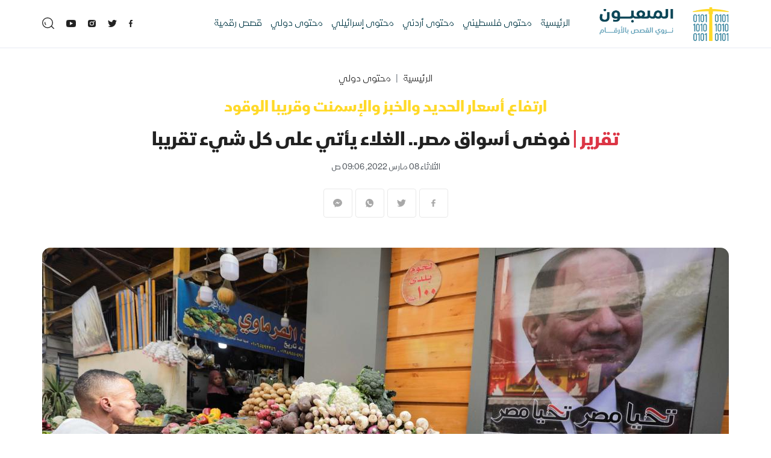

--- FILE ---
content_type: text/html
request_url: https://theminers.ps/post/428/%D8%AA%D9%82%D8%B1%D9%8A%D8%B1-%D9%81%D9%88%D8%B6%D9%89-%D8%A3%D8%B3%D9%88%D8%A7%D9%82-%D9%85%D8%B5%D8%B1-%D8%A7%D9%84%D8%BA%D9%84%D8%A7%D8%A1-%D9%8A%D8%A3%D8%AA%D9%8A-%D8%B9%D9%84%D9%89-%D9%83%D9%84-%D8%B4%D9%8A%D8%A1-%D8%AA%D9%82%D8%B1%D9%8A%D8%A8%D8%A7
body_size: 14020
content:
<!DOCTYPE html>
<html lang="ar" dir="rtl">
<head>
  <meta http-equiv="Content-Type" content="text/html; charset=utf-8">
  <meta name="viewport" content="width=device-width, initial-scale=1, shrink-to-fit=no">
  <meta http-equiv="x-ua-compatible" content="ie=edge">
      <title>تقرير | فوضى أسواق مصر.. الغلاء يأتي على كل شيء تقريبا | المنقّبون | The Miners</title>
    <meta name="robots" content="noodp,noydir"/>
    <meta name="robots" content="index,follow"/>
    <meta name="robots" content="ALL"/>
    <meta name="og:type" content="article"/>
    <meta name="og:title" content="تقرير | فوضى أسواق مصر.. الغلاء يأتي على كل شيء تقريبا"/>
    <meta property="og:description" content="لم تنتظر الأسواق المصرية كثيرا، لتتأثر بالحرب الدائرة في شمال أوروبا بين روسيا وأوكرانيا، حتى بدأت الغلاء يضرب مختلف أصناف السلع الرئيسة."/>
    <meta property="og:image" content="https://theminers.ps/thumb/1200x630/uploads/images/2022/03/dl2yS.jpg"/>
    <meta property="og:image:width" content="1200"/>
    <meta property="og:image:height" content="630"/>
    <meta property="og:url" content="https://theminers.ps/post/428/تقرير-فوضى-أسواق-مصر-الغلاء-يأتي-على-كل-شيء-تقريبا"/>
    <meta property="og:site_name" content="المنقّبون | The Miners"/>
    <meta name="twitter:card" content="summary_large_image"/>
    <meta name="twitter:domain" content="https://theminers.ps/post/428/تقرير-فوضى-أسواق-مصر-الغلاء-يأتي-على-كل-شيء-تقريبا"/>
    <meta name="twitter:site" content="@TheMiners8"/>
    <meta name="twitter:creator" content="@TheMiners8"/>
    <meta name="twitter:image:src" content="https://theminers.ps/thumb/1200x630/uploads/images/2022/03/dl2yS.jpg"/>
    <meta name="twitter:description" content="لم تنتظر الأسواق المصرية كثيرا، لتتأثر بالحرب الدائرة في شمال أوروبا بين روسيا وأوكرانيا، حتى بدأت الغلاء يضرب مختلف أصناف السلع الرئيسة."/>
    <meta name="twitter:title" content="تقرير | فوضى أسواق مصر.. الغلاء يأتي على كل شيء تقريبا"/>
    <meta name="twitter:url" content="https://theminers.ps/post/428/تقرير-فوضى-أسواق-مصر-الغلاء-يأتي-على-كل-شيء-تقريبا"/>
    <meta name="description" content="لم تنتظر الأسواق المصرية كثيرا، لتتأثر بالحرب الدائرة في شمال أوروبا بين روسيا وأوكرانيا، حتى بدأت الغلاء يضرب مختلف أصناف السلع الرئيسة."/>
    <meta name="keywords" content="تضخم,مصر,إسمنت,الخبز,حديد"/>
    <meta name="author" content="@TheMiners8"/>
    <meta name="rating" content="General"/>
    <meta name="fb:app_id" content=""/>
    <meta name="copyright" content="جميع الحقوق محفوظة لشركة ذا ماينرز  لاب للإعلام الرقمي © 2026"/>
    <meta property="article:published_time" content="2022-03-08T09:06:00+02:00"/>
    <meta property="article:modified_time" content="2022-03-08T07:11:46+02:00"/>

<link rel="alternate" type="application/rss+xml" title="المنقّبون | The Miners"
      href="https://theminers.ps/rss/category/all"/>
                                                            

    <link rel="canonical" href="https://theminers.ps/post/428/تقرير-فوضى-أسواق-مصر-الغلاء-يأتي-على-كل-شيء-تقريبا">
  <link type="text/css" rel="stylesheet" href="https://theminers.ps/style/main.css?v=1.2">
<link rel="icon" type="image/x-icon" href="/favicon.ico">
<!-- Meta Pixel Code -->
<script>
!function(f,b,e,v,n,t,s)
{if(f.fbq)return;n=f.fbq=function(){n.callMethod?
n.callMethod.apply(n,arguments):n.queue.push(arguments)};
if(!f._fbq)f._fbq=n;n.push=n;n.loaded=!0;n.version='2.0';
n.queue=[];t=b.createElement(e);t.async=!0;
t.src=v;s=b.getElementsByTagName(e)[0];
s.parentNode.insertBefore(t,s)}(window, document,'script',
'https://connect.facebook.net/en_US/fbevents.js');
fbq('init', '224456919869552');
fbq('track', 'PageView');
</script>
<noscript><img height="1" width="1" style="display:none"
src="https://www.facebook.com/tr?id=224456919869552&ev=PageView&noscript=1"
/></noscript>
<!-- End Meta Pixel Code -->
<meta name="facebook-domain-verification" content="utk8fl1z8fuv2mwqytwdob9oth7bp1" />
    <script>window.share_url = 'https://theminers.ps/p/428'</script>
  <script type="application/ld+json">
    [{"@context":"https://schema.org","@type":"BreadcrumbList","itemListElement":[{"@type":"ListItem","position":1,"name":"الرئيسية","item":"https://theminers.ps"},{"@type":"ListItem","position":2,"name":"محتوى دولي","item":"https://theminers.ps/post/category/3/محتوى-دولي"},{"@type":"ListItem","position":3,"name":"<span class=\"text-danger\">تقرير |</span> فوضى أسواق مصر.. الغلاء يأتي على كل شيء تقريبا"}]},{"@context":"https://schema.org","@type":"NewsArticle","mainEntityOfPage":{"@type":"WebPage","@id":"https://theminers.ps/post/428/تقرير-فوضى-أسواق-مصر-الغلاء-يأتي-على-كل-شيء-تقريبا"},"headline":"<span class=\"text-danger\">تقرير |</span> فوضى أسواق مصر.. الغلاء يأتي على كل شيء تقريبا","image":["uploads/images/2022/03/dl2yS.jpg","https://theminers.ps/thumb/400x300/uploads/images/2022/03/dl2yS.jpg","https://theminers.ps/thumb/800x450/uploads/images/2022/03/dl2yS.jpg"],"datePublished":"2022-03-08T09:06:00+02:00","dateModified":"2022-03-08T07:11:46+02:00","author":{"@type":"Person","name":"المنقّبون | The Miners"},"publisher":{"@type":"Organization","name":"المنقّبون | The Miners","logo":{"@type":"ImageObject","url":"https://theminers.ps/style/assets/images/logo.png"}},"description":"لم تنتظر الأسواق المصرية كثيرا، لتتأثر بالحرب الدائرة في شمال أوروبا بين روسيا وأوكرانيا، حتى بدأت الغلاء يضرب مختلف أصناف السلع الرئيسة."}]
  </script>
        <link rel="amphtml" href="https://theminers.ps/post/428/تقرير-فوضى-أسواق-مصر-الغلاء-يأتي-على-كل-شيء-تقريبا/amp">
  </head>
<body class="header-fixed ">
<div id="root">
  <!-- begin::Header -->
<div class="main-header-top"></div>
<header class="main-header header-pages">
  <div class="container header-inner">
    <div class="row align-items-center">
      <div class="col-auto d-block d-lg-none pe-0">
        <div class="hamburger hamburger--spring-r btn-toggle" data-component="mobile-menu">
          <div class="hamburger-box">
            <div class="hamburger-inner"></div>
          </div>
        </div>
      </div>
      <div class="col-auto">
        <h1 class="main-logo m-0">
          <a class="d-flex align-items-center" href="https://theminers.ps">
            <svg xmlns="http://www.w3.org/2000/svg" width="59.881" height="56.64"
                 viewBox="0 0 59.881 56.64">
              <path d="M775.233,237.013c.892.074,1.15-1.013.3-1.252a112.774,112.774,0,0,0-58.837-.007c-.852.239-.6,1.326.3,1.253,9.242-.764,19-1.173,29.08-1.173,10.114,0,19.9.412,29.163,1.179"
                    transform="translate(-716.171 -228.917)" fill="#ffd928"/>
              <path d="M778.805,282.323h-5.859l.672-56.64h4.515Z"
                    transform="translate(-745.935 -225.683)" fill="#ffd928"/>
              <rect width="7.056" height="7.69" transform="translate(26.412 3.777)" fill="#ffd928"/>
              <path d="M796.762,250.568a2.772,2.772,0,0,1,1.133.237,3.044,3.044,0,0,1,.931.633,2.941,2.941,0,0,1,.624.923,2.8,2.8,0,0,1,.228,1.125V260.8a2.845,2.845,0,0,1-.228,1.142,2.951,2.951,0,0,1-.624.922,2.914,2.914,0,0,1-.931.624,2.861,2.861,0,0,1-1.133.228h-.106a2.86,2.86,0,0,1-1.133-.228,2.921,2.921,0,0,1-.932-.624,2.96,2.96,0,0,1-.624-.922,2.838,2.838,0,0,1-.229-1.142v-7.311a2.8,2.8,0,0,1,.229-1.125,2.949,2.949,0,0,1,.624-.923,3.051,3.051,0,0,1,.932-.633,2.772,2.772,0,0,1,1.133-.237Zm1.3,2.917a1.29,1.29,0,0,0-1.3-1.3h-.106a1.246,1.246,0,0,0-.931.378,1.27,1.27,0,0,0-.369.922V260.8a1.262,1.262,0,0,0,1.3,1.3h.106a1.272,1.272,0,0,0,.922-.369,1.247,1.247,0,0,0,.378-.931Z"
                    transform="translate(-756.836 -238.729)" fill="#438ba3"/>
              <path d="M812,250.568v13.145h-1.6V252.976a3.745,3.745,0,0,1-.809.272,4.137,4.137,0,0,1-.9.1v-1.617a2.409,2.409,0,0,0,.65-.088,1.572,1.572,0,0,0,.509-.228,1.8,1.8,0,0,0,.334-.36,4.208,4.208,0,0,0,.3-.483Z"
                    transform="translate(-764.678 -238.729)" fill="#438ba3"/>
              <path d="M821.621,250.568a2.773,2.773,0,0,1,1.133.237,3.043,3.043,0,0,1,.931.633,2.939,2.939,0,0,1,.624.923,2.8,2.8,0,0,1,.228,1.125V260.8a2.845,2.845,0,0,1-.228,1.142,2.949,2.949,0,0,1-.624.922,2.913,2.913,0,0,1-.931.624,2.862,2.862,0,0,1-1.133.228h-.106a2.859,2.859,0,0,1-1.133-.228,2.916,2.916,0,0,1-.931-.624,2.955,2.955,0,0,1-.624-.922,2.837,2.837,0,0,1-.229-1.142v-7.311a2.794,2.794,0,0,1,.229-1.125,2.945,2.945,0,0,1,.624-.923,3.046,3.046,0,0,1,.931-.633,2.77,2.77,0,0,1,1.133-.237Zm1.3,2.917a1.29,1.29,0,0,0-1.3-1.3h-.106a1.246,1.246,0,0,0-.931.378,1.269,1.269,0,0,0-.369.922V260.8a1.262,1.262,0,0,0,1.3,1.3h.106a1.272,1.272,0,0,0,.922-.369,1.247,1.247,0,0,0,.378-.931Z"
                    transform="translate(-769.868 -238.729)" fill="#438ba3"/>
              <path d="M836.863,250.568v13.145h-1.6V252.976a3.731,3.731,0,0,1-.808.272,4.144,4.144,0,0,1-.9.1v-1.617a2.4,2.4,0,0,0,.65-.088,1.574,1.574,0,0,0,.509-.228,1.8,1.8,0,0,0,.334-.36,4.278,4.278,0,0,0,.3-.483Z"
                    transform="translate(-777.711 -238.729)" fill="#438ba3"/>
              <path d="M796.564,283.837v13.145h-1.6V286.245a3.756,3.756,0,0,1-.809.272,4.149,4.149,0,0,1-.9.1V285a2.409,2.409,0,0,0,.65-.088,1.58,1.58,0,0,0,.509-.228,1.813,1.813,0,0,0,.334-.36,4.24,4.24,0,0,0,.3-.483Z"
                    transform="translate(-756.585 -256.17)" fill="#438ba3"/>
              <path d="M806.182,283.837a2.775,2.775,0,0,1,1.133.237,3.046,3.046,0,0,1,.931.633,2.936,2.936,0,0,1,.624.923,2.809,2.809,0,0,1,.228,1.125v7.31a2.851,2.851,0,0,1-.228,1.142,2.95,2.95,0,0,1-.624.923,2.916,2.916,0,0,1-.931.624,2.863,2.863,0,0,1-1.133.228h-.106a2.863,2.863,0,0,1-1.134-.228,2.906,2.906,0,0,1-1.555-1.547,2.833,2.833,0,0,1-.229-1.142v-7.31a2.791,2.791,0,0,1,.229-1.125,2.93,2.93,0,0,1,.623-.923,3.059,3.059,0,0,1,.932-.633,2.775,2.775,0,0,1,1.134-.237Zm1.3,2.917a1.29,1.29,0,0,0-1.3-1.3h-.106a1.248,1.248,0,0,0-.931.378,1.271,1.271,0,0,0-.369.923v7.31a1.262,1.262,0,0,0,1.3,1.3h.106A1.273,1.273,0,0,0,807.1,295a1.249,1.249,0,0,0,.378-.932Z"
                    transform="translate(-761.774 -256.17)" fill="#438ba3"/>
              <path d="M821.423,283.837v13.145h-1.6V286.245a3.742,3.742,0,0,1-.808.272,4.149,4.149,0,0,1-.9.1V285a2.4,2.4,0,0,0,.65-.088,1.576,1.576,0,0,0,.51-.228,1.805,1.805,0,0,0,.334-.36,4.249,4.249,0,0,0,.3-.483Z"
                    transform="translate(-769.617 -256.17)" fill="#438ba3"/>
              <path d="M831.041,283.837a2.774,2.774,0,0,1,1.133.237,3.051,3.051,0,0,1,.931.633,2.934,2.934,0,0,1,.624.923,2.808,2.808,0,0,1,.228,1.125v7.31a2.85,2.85,0,0,1-.228,1.142,2.914,2.914,0,0,1-1.555,1.547,2.863,2.863,0,0,1-1.133.228h-.106a2.862,2.862,0,0,1-1.134-.228,2.907,2.907,0,0,1-1.555-1.547,2.834,2.834,0,0,1-.229-1.142v-7.31a2.792,2.792,0,0,1,.229-1.125,2.933,2.933,0,0,1,.623-.923,3.059,3.059,0,0,1,.932-.633,2.773,2.773,0,0,1,1.134-.237Zm1.3,2.917a1.291,1.291,0,0,0-1.3-1.3h-.106a1.247,1.247,0,0,0-.932.378,1.272,1.272,0,0,0-.369.923v7.31a1.262,1.262,0,0,0,1.3,1.3h.106a1.27,1.27,0,0,0,.922-.369,1.248,1.248,0,0,0,.378-.932Z"
                    transform="translate(-774.806 -256.17)" fill="#438ba3"/>
              <path d="M796.762,317.107a2.771,2.771,0,0,1,1.133.237,3.042,3.042,0,0,1,.931.633,2.941,2.941,0,0,1,.624.922,2.8,2.8,0,0,1,.228,1.125v7.311a2.843,2.843,0,0,1-.228,1.142,2.946,2.946,0,0,1-.624.922,2.915,2.915,0,0,1-.931.624,2.862,2.862,0,0,1-1.133.229h-.106a2.862,2.862,0,0,1-1.133-.229,2.921,2.921,0,0,1-.932-.624,2.954,2.954,0,0,1-.624-.922,2.836,2.836,0,0,1-.229-1.142v-7.311a2.8,2.8,0,0,1,.229-1.125,2.949,2.949,0,0,1,.624-.922,3.049,3.049,0,0,1,.932-.633,2.771,2.771,0,0,1,1.133-.237Zm1.3,2.917a1.29,1.29,0,0,0-1.3-1.3h-.106a1.246,1.246,0,0,0-.931.378,1.27,1.27,0,0,0-.369.923v7.311a1.262,1.262,0,0,0,1.3,1.3h.106a1.272,1.272,0,0,0,.922-.369,1.247,1.247,0,0,0,.378-.931Z"
                    transform="translate(-756.836 -273.612)" fill="#438ba3"/>
              <path d="M812,317.107v13.145h-1.6V319.515a3.746,3.746,0,0,1-.809.272,4.138,4.138,0,0,1-.9.1v-1.617a2.428,2.428,0,0,0,.65-.088,1.57,1.57,0,0,0,.509-.228,1.8,1.8,0,0,0,.334-.36,4.249,4.249,0,0,0,.3-.483Z"
                    transform="translate(-764.678 -273.612)" fill="#438ba3"/>
              <path d="M821.621,317.107a2.773,2.773,0,0,1,1.133.237,3.041,3.041,0,0,1,.931.633,2.939,2.939,0,0,1,.624.922,2.8,2.8,0,0,1,.228,1.125v7.311a2.843,2.843,0,0,1-.228,1.142,2.944,2.944,0,0,1-.624.922,2.914,2.914,0,0,1-.931.624,2.863,2.863,0,0,1-1.133.229h-.106a2.861,2.861,0,0,1-1.133-.229,2.916,2.916,0,0,1-.931-.624,2.95,2.95,0,0,1-.624-.922,2.835,2.835,0,0,1-.229-1.142v-7.311a2.794,2.794,0,0,1,.229-1.125,2.945,2.945,0,0,1,.624-.922,3.044,3.044,0,0,1,.931-.633,2.77,2.77,0,0,1,1.133-.237Zm1.3,2.917a1.29,1.29,0,0,0-1.3-1.3h-.106a1.247,1.247,0,0,0-.931.378,1.269,1.269,0,0,0-.369.923v7.311a1.262,1.262,0,0,0,1.3,1.3h.106a1.272,1.272,0,0,0,.922-.369,1.247,1.247,0,0,0,.378-.931Z"
                    transform="translate(-769.868 -273.612)" fill="#438ba3"/>
              <path d="M836.863,317.107v13.145h-1.6V319.515a3.732,3.732,0,0,1-.808.272,4.145,4.145,0,0,1-.9.1v-1.617a2.424,2.424,0,0,0,.65-.088,1.572,1.572,0,0,0,.509-.228,1.8,1.8,0,0,0,.334-.36,4.319,4.319,0,0,0,.3-.483Z"
                    transform="translate(-777.711 -273.612)" fill="#438ba3"/>
              <path d="M721.532,250.568a2.773,2.773,0,0,1,1.133.237,3.052,3.052,0,0,1,.931.633,2.95,2.95,0,0,1,.624.923,2.81,2.81,0,0,1,.228,1.125V260.8a2.853,2.853,0,0,1-.228,1.142,2.961,2.961,0,0,1-.624.922,2.921,2.921,0,0,1-.931.624,2.862,2.862,0,0,1-1.133.228h-.106a2.861,2.861,0,0,1-1.133-.228,2.927,2.927,0,0,1-.932-.624,2.958,2.958,0,0,1-.624-.922,2.843,2.843,0,0,1-.228-1.142v-7.311a2.8,2.8,0,0,1,.228-1.125,2.947,2.947,0,0,1,.624-.923,3.059,3.059,0,0,1,.932-.633,2.772,2.772,0,0,1,1.133-.237Zm1.3,2.917a1.291,1.291,0,0,0-1.3-1.3h-.106a1.247,1.247,0,0,0-.931.378,1.272,1.272,0,0,0-.369.922V260.8a1.262,1.262,0,0,0,1.3,1.3h.106a1.27,1.27,0,0,0,.922-.369,1.248,1.248,0,0,0,.378-.931Z"
                    transform="translate(-717.397 -238.729)" fill="#438ba3"/>
              <path d="M736.773,250.568v13.145h-1.6V252.976a3.735,3.735,0,0,1-.808.272,4.143,4.143,0,0,1-.9.1v-1.617a2.4,2.4,0,0,0,.65-.088,1.576,1.576,0,0,0,.509-.228,1.819,1.819,0,0,0,.334-.36,4.277,4.277,0,0,0,.3-.483Z"
                    transform="translate(-725.24 -238.729)" fill="#438ba3"/>
              <path d="M746.391,250.568a2.772,2.772,0,0,1,1.133.237,3.049,3.049,0,0,1,.932.633,2.941,2.941,0,0,1,.624.923,2.8,2.8,0,0,1,.228,1.125V260.8a2.845,2.845,0,0,1-.228,1.142,2.952,2.952,0,0,1-.624.922,2.918,2.918,0,0,1-.932.624,2.861,2.861,0,0,1-1.133.228h-.106a2.861,2.861,0,0,1-1.133-.228,2.925,2.925,0,0,1-.932-.624,2.958,2.958,0,0,1-.624-.922,2.846,2.846,0,0,1-.229-1.142v-7.311a2.8,2.8,0,0,1,.229-1.125,2.947,2.947,0,0,1,.624-.923,3.056,3.056,0,0,1,.932-.633,2.772,2.772,0,0,1,1.133-.237Zm1.3,2.917a1.29,1.29,0,0,0-1.3-1.3h-.106a1.246,1.246,0,0,0-.931.378,1.271,1.271,0,0,0-.369.922V260.8a1.262,1.262,0,0,0,1.3,1.3h.106a1.27,1.27,0,0,0,.922-.369,1.247,1.247,0,0,0,.378-.931Z"
                    transform="translate(-730.429 -238.729)" fill="#438ba3"/>
              <path d="M761.633,250.568v13.145h-1.6V252.976a3.746,3.746,0,0,1-.809.272,4.137,4.137,0,0,1-.9.1v-1.617a2.408,2.408,0,0,0,.65-.088,1.573,1.573,0,0,0,.509-.228,1.806,1.806,0,0,0,.334-.36,4.2,4.2,0,0,0,.3-.483Z"
                    transform="translate(-738.272 -238.729)" fill="#438ba3"/>
              <path d="M721.333,283.837v13.145h-1.6V286.245a3.744,3.744,0,0,1-.809.272,4.139,4.139,0,0,1-.9.1V285a2.406,2.406,0,0,0,.65-.088,1.577,1.577,0,0,0,.51-.228,1.82,1.82,0,0,0,.333-.36,4.139,4.139,0,0,0,.3-.483Z"
                    transform="translate(-717.145 -256.17)" fill="#438ba3"/>
              <path d="M730.951,283.837a2.773,2.773,0,0,1,1.133.237,3.048,3.048,0,0,1,.931.633,2.936,2.936,0,0,1,.624.923,2.8,2.8,0,0,1,.228,1.125v7.31a2.843,2.843,0,0,1-.228,1.142,2.95,2.95,0,0,1-.624.923,2.918,2.918,0,0,1-.931.624,2.861,2.861,0,0,1-1.133.228h-.106a2.861,2.861,0,0,1-1.133-.228,2.923,2.923,0,0,1-.932-.624,2.955,2.955,0,0,1-.624-.923,2.833,2.833,0,0,1-.229-1.142v-7.31a2.791,2.791,0,0,1,.229-1.125,2.942,2.942,0,0,1,.624-.923,3.053,3.053,0,0,1,.932-.633,2.772,2.772,0,0,1,1.133-.237Zm1.3,2.917a1.29,1.29,0,0,0-1.3-1.3h-.106a1.246,1.246,0,0,0-.931.378,1.269,1.269,0,0,0-.369.923v7.31a1.263,1.263,0,0,0,1.3,1.3h.106a1.272,1.272,0,0,0,.922-.369,1.248,1.248,0,0,0,.378-.932Z"
                    transform="translate(-722.335 -256.17)" fill="#438ba3"/>
              <path d="M746.193,283.837v13.145h-1.6V286.245a3.749,3.749,0,0,1-.809.272,4.139,4.139,0,0,1-.9.1V285a2.408,2.408,0,0,0,.65-.088,1.574,1.574,0,0,0,.509-.228,1.811,1.811,0,0,0,.334-.36,4.2,4.2,0,0,0,.3-.483Z"
                    transform="translate(-730.178 -256.17)" fill="#438ba3"/>
              <path d="M755.811,283.837a2.774,2.774,0,0,1,1.133.237,3.045,3.045,0,0,1,.931.633,2.934,2.934,0,0,1,.624.923,2.8,2.8,0,0,1,.228,1.125v7.31a2.842,2.842,0,0,1-.228,1.142,2.948,2.948,0,0,1-.624.923,2.916,2.916,0,0,1-.931.624,2.863,2.863,0,0,1-1.133.228h-.106a2.861,2.861,0,0,1-1.133-.228,2.918,2.918,0,0,1-.932-.624,2.953,2.953,0,0,1-.624-.923,2.834,2.834,0,0,1-.229-1.142v-7.31a2.792,2.792,0,0,1,.229-1.125,2.94,2.94,0,0,1,.624-.923,3.048,3.048,0,0,1,.932-.633,2.773,2.773,0,0,1,1.133-.237Zm1.3,2.917a1.29,1.29,0,0,0-1.3-1.3h-.106a1.246,1.246,0,0,0-.931.378,1.27,1.27,0,0,0-.369.923v7.31a1.263,1.263,0,0,0,1.3,1.3h.106a1.272,1.272,0,0,0,.923-.369,1.247,1.247,0,0,0,.378-.932Z"
                    transform="translate(-735.367 -256.17)" fill="#438ba3"/>
              <path d="M721.532,317.107a2.773,2.773,0,0,1,1.133.237,3.049,3.049,0,0,1,.931.633,2.95,2.95,0,0,1,.624.922,2.81,2.81,0,0,1,.228,1.125v7.311a2.851,2.851,0,0,1-.228,1.142,2.955,2.955,0,0,1-.624.922,2.921,2.921,0,0,1-.931.624,2.864,2.864,0,0,1-1.133.229h-.106a2.862,2.862,0,0,1-1.133-.229,2.91,2.91,0,0,1-1.555-1.546,2.841,2.841,0,0,1-.228-1.142v-7.311a2.8,2.8,0,0,1,.228-1.125,2.947,2.947,0,0,1,.624-.922,3.056,3.056,0,0,1,.932-.633,2.771,2.771,0,0,1,1.133-.237Zm1.3,2.917a1.291,1.291,0,0,0-1.3-1.3h-.106a1.247,1.247,0,0,0-.931.378,1.272,1.272,0,0,0-.369.923v7.311a1.262,1.262,0,0,0,1.3,1.3h.106a1.27,1.27,0,0,0,.922-.369,1.248,1.248,0,0,0,.378-.931Z"
                    transform="translate(-717.397 -273.612)" fill="#438ba3"/>
              <path d="M736.773,317.107v13.145h-1.6V319.515a3.736,3.736,0,0,1-.808.272,4.144,4.144,0,0,1-.9.1v-1.617a2.424,2.424,0,0,0,.65-.088,1.574,1.574,0,0,0,.509-.228,1.817,1.817,0,0,0,.334-.36,4.319,4.319,0,0,0,.3-.483Z"
                    transform="translate(-725.24 -273.612)" fill="#438ba3"/>
              <path d="M746.391,317.107a2.771,2.771,0,0,1,1.133.237,3.046,3.046,0,0,1,.932.633,2.941,2.941,0,0,1,.624.922,2.8,2.8,0,0,1,.228,1.125v7.311a2.843,2.843,0,0,1-.228,1.142,2.91,2.91,0,0,1-1.555,1.546,2.862,2.862,0,0,1-1.133.229h-.106a2.863,2.863,0,0,1-1.133-.229,2.91,2.91,0,0,1-1.555-1.546,2.845,2.845,0,0,1-.229-1.142v-7.311a2.8,2.8,0,0,1,.229-1.125,2.947,2.947,0,0,1,.624-.922,3.053,3.053,0,0,1,.932-.633,2.772,2.772,0,0,1,1.133-.237Zm1.3,2.917a1.29,1.29,0,0,0-1.3-1.3h-.106a1.246,1.246,0,0,0-.931.378,1.271,1.271,0,0,0-.369.923v7.311a1.262,1.262,0,0,0,1.3,1.3h.106a1.27,1.27,0,0,0,.922-.369,1.247,1.247,0,0,0,.378-.931Z"
                    transform="translate(-730.429 -273.612)" fill="#438ba3"/>
              <path d="M761.633,317.107v13.145h-1.6V319.515a3.747,3.747,0,0,1-.809.272,4.138,4.138,0,0,1-.9.1v-1.617a2.428,2.428,0,0,0,.65-.088,1.571,1.571,0,0,0,.509-.228,1.8,1.8,0,0,0,.334-.36,4.24,4.24,0,0,0,.3-.483Z"
                    transform="translate(-738.272 -273.612)" fill="#438ba3"/>
            </svg>
            <img src="https://theminers.ps/style/assets/images/logo.gif" width="160px" class="img-fluid logo" alt="">
          </a>
        </h1>
      </div>
      <div class="col d-none d-lg-block">
        <nav class="main-menu">
  <ul class="d-flex">
          <li><a href="https://theminers.ps" target="">الرئيسية</a></li>
          <li><a href="https://theminers.ps/post/category/1/محتوى-فلسطيني" target="">محتوى فلسطيني</a></li>
          <li><a href="https://theminers.ps/post/category/2/محتوى-أردني" target="">محتوى أردني</a></li>
          <li><a href="https://theminers.ps/post/category/13/محتوى-إسرائيلي" target="">محتوى إسرائيلي</a></li>
          <li><a href="https://theminers.ps/post/category/3/محتوى-دولي" target="">محتوى دولي</a></li>
          <li><a href="https://theminers.ps/stories" target="">قصص رقمية</a></li>
      </ul>
</nav>
      </div>
      <div class="col-auto ms-auto ms-lg-0">
        <nav class="site-social d-flex flex-wrap justify-content-center">
      <a href="https://www.facebook.com/TheMiners.Ar" target="_blank" class="facebook">
      <svg xmlns="http://www.w3.org/2000/svg" width="6.243" height="12.023"
                                 viewBox="0 0 6.243 12.023">
                                <path d="M41.343,12.023V6.539h1.84L43.459,4.4H41.343V3.037c0-.619.171-1.04,1.059-1.04h1.131V.084A15.336,15.336,0,0,0,41.885,0a2.575,2.575,0,0,0-2.749,2.825V4.4H37.29V6.539h1.845v5.484Z"
                                      transform="translate(-37.29)"/>
                            </svg>
    </a>
      <a href="https://twitter.com/TheMiners8" target="" class="twitter">
      <svg xmlns="http://www.w3.org/2000/svg" width="15.212" height="12.356"
                                 viewBox="0 0 15.212 12.356">
                                <path d="M15.213,58.9a6.232,6.232,0,0,1-1.792.491,3.134,3.134,0,0,0,1.372-1.725,6.291,6.291,0,0,1-1.983.758,3.123,3.123,0,0,0-5.317,2.845,8.859,8.859,0,0,1-6.431-3.26,3.124,3.124,0,0,0,.966,4.165,3.121,3.121,0,0,1-1.413-.392v.039a3.124,3.124,0,0,0,2.5,3.06,3.161,3.161,0,0,1-.822.109,3,3,0,0,1-.587-.058A3.122,3.122,0,0,0,4.621,67.1,6.261,6.261,0,0,1,.745,68.436,6.634,6.634,0,0,1,0,68.393a8.821,8.821,0,0,0,4.783,1.4,8.817,8.817,0,0,0,8.878-8.878l-.01-.4A6.231,6.231,0,0,0,15.213,58.9Z"
                                      transform="translate(-0.001 -57.441)"/>
                            </svg>
    </a>
      <a href="https://www.instagram.com/miners_ar/" target="" class="instagram">
      <svg xmlns="http://www.w3.org/2000/svg" width="12.303" height="12.303"
                                 viewBox="0 0 12.303 12.303">
                                <path d="M8.973,0H3.331A3.335,3.335,0,0,0,0,3.331V8.973A3.335,3.335,0,0,0,3.331,12.3H8.973A3.335,3.335,0,0,0,12.3,8.973V3.331A3.335,3.335,0,0,0,8.973,0ZM6.152,9.516A3.364,3.364,0,1,1,9.516,6.152,3.368,3.368,0,0,1,6.152,9.516ZM9.6,3.58a.995.995,0,1,1,.995-.995A1,1,0,0,1,9.6,3.58Z"/>
                                <path d="M159.609,161.1a2.309,2.309,0,1,0,2.309,2.309A2.312,2.312,0,0,0,159.609,161.1Z"
                                      transform="translate(-153.52 -157.229)"/>
                                <path d="M388.174,96.3a.274.274,0,1,0,.274.274A.274.274,0,0,0,388.174,96.3Z"
                                      transform="translate(-378.579 -93.986)"/>
                            </svg>
    </a>
      <a href="https://www.youtube.com/channel/UC34iLu7pu1f5-HKPic_knSA/videos" target="" class="youtube">
      <svg xmlns="http://www.w3.org/2000/svg" width="16.248" height="11.325"
                                 viewBox="0 0 16.248 11.325">
                                <path d="M15.967,16.5a2.053,2.053,0,0,0-1.756-1.6,54.593,54.593,0,0,0-6.084-.225,54.6,54.6,0,0,0-6.085.225A2.052,2.052,0,0,0,.286,16.5,17.4,17.4,0,0,0,0,20.339a17.4,17.4,0,0,0,.283,3.84,2.052,2.052,0,0,0,1.756,1.6A54.554,54.554,0,0,0,8.123,26a54.543,54.543,0,0,0,6.084-.225,2.053,2.053,0,0,0,1.756-1.6,17.387,17.387,0,0,0,.284-3.84A17.4,17.4,0,0,0,15.967,16.5ZM6.027,22.86V17.487l5.165,2.695Z"
                                      transform="translate(0 -14.676)"/>
                            </svg>
    </a>
    <a href="javascript:;" class="search btn-toggle search-toggle" data-component="search-box">
    <svg xmlns="http://www.w3.org/2000/svg" width="20.083" height="18.853"
         viewBox="0 0 20.083 18.853">
      <path d="M16.717,8.741A7.351,7.351,0,0,0,14.49,3.464,7.7,7.7,0,0,0,9.012,1.3,7.846,7.846,0,0,0,3.534,3.464,7.222,7.222,0,0,0,1.3,8.741a7.41,7.41,0,0,0,2.238,5.278,7.716,7.716,0,0,0,5.443,2.2,7.846,7.846,0,0,0,5.443-2.168,7.245,7.245,0,0,0,2.3-5.313Zm2.639,10.108a.636.636,0,0,1-.459-.188l-3.676-3.534a9.189,9.189,0,0,1-12.582-.165A8.623,8.623,0,0,1,0,8.741,8.506,8.506,0,0,1,2.639,2.556,9.1,9.1,0,0,1,9.012,0a9.1,9.1,0,0,1,6.373,2.556,8.576,8.576,0,0,1,.742,11.58l3.7,3.534a.66.66,0,0,1-.471,1.178ZM6.4,11.333a.613.613,0,0,1,0,.907.636.636,0,0,1-.931,0A4.842,4.842,0,0,1,4.041,7.87a.648.648,0,0,1,.766-.518.636.636,0,0,1,.53.742,3.534,3.534,0,0,0,1.037,3.24Z"
            transform="translate(0 0)"/>
    </svg>
  </a>
</nav>
      </div>
    </div>
  </div>
</header>
<!-- end::Header -->
  <div class="main-header-height"></div>
  <div class="mb-40"></div>
    <style>
    img{max-width: 100%;height: auto;}
  </style>
  <input type="hidden" id="page_app" value="posts">
  <input type="hidden" id="page_id" value="428">
  <div class="posts">
    <div class="page page-post" data-id="428">
      <div class="container border-bottom- pb-4 mb-4">
        <nav style="--bs-breadcrumb-divider: '|';" aria-label="breadcrumb">
          <ol class="breadcrumb justify-content-center">
            <li class="breadcrumb-item"><a href="https://theminers.ps">الرئيسية</a></li>
            <li class="breadcrumb-item"><a href="https://theminers.ps/post/category/3/محتوى-دولي">محتوى دولي</a></li>
          </ol>
        </nav>
                  <h1 class="post-title fs-26 fw-bold text-center text-secondary">ارتفاع أسعار الحديد والخبز والإسمنت وقريبا الوقود</h1>
                <h1 class="post-title fs-32 fw-bold text-center"><span class="text-danger">تقرير |</span> فوضى أسواق مصر.. الغلاء يأتي على كل شيء تقريبا</h1>
        <div class="post-date fs-14 fw-normal text-muted text-center mb-4">الثلاثاء 08 مارس 2022, 09:06 ص</div>
        <nav class="post-share d-flex justify-content-center mb-50">
          <a href="javascript:;" class="facebook">
            <svg xmlns="http://www.w3.org/2000/svg" width="6.243" height="12.023" viewBox="0 0 6.243 12.023">
              <path d="M41.343,12.023V6.539h1.84L43.459,4.4H41.343V3.037c0-.619.171-1.04,1.059-1.04h1.131V.084A15.336,15.336,0,0,0,41.885,0a2.575,2.575,0,0,0-2.749,2.825V4.4H37.29V6.539h1.845v5.484Z"
                    transform="translate(-37.29)"/>
            </svg>
          </a>
          <a href="javascript:;" class="twitter">
            <svg xmlns="http://www.w3.org/2000/svg" width="15.212" height="12.356" viewBox="0 0 15.212 12.356">
              <path d="M15.213,58.9a6.232,6.232,0,0,1-1.792.491,3.134,3.134,0,0,0,1.372-1.725,6.291,6.291,0,0,1-1.983.758,3.123,3.123,0,0,0-5.317,2.845,8.859,8.859,0,0,1-6.431-3.26,3.124,3.124,0,0,0,.966,4.165,3.121,3.121,0,0,1-1.413-.392v.039a3.124,3.124,0,0,0,2.5,3.06,3.161,3.161,0,0,1-.822.109,3,3,0,0,1-.587-.058A3.122,3.122,0,0,0,4.621,67.1,6.261,6.261,0,0,1,.745,68.436,6.634,6.634,0,0,1,0,68.393a8.821,8.821,0,0,0,4.783,1.4,8.817,8.817,0,0,0,8.878-8.878l-.01-.4A6.231,6.231,0,0,0,15.213,58.9Z"
                    transform="translate(-0.001 -57.441)"/>
            </svg>
          </a>
          <a href="javascript:;" class="whatsapp">
            <svg xmlns="http://www.w3.org/2000/svg" width="13.578" height="13.578" viewBox="0 0 13.578 13.578">
              <path d="M6.791,0h0A6.785,6.785,0,0,0,1.292,10.768L.446,13.29l2.61-.834A6.788,6.788,0,1,0,6.791,0Zm3.95,9.587a1.916,1.916,0,0,1-1.332.958c-.355.076-.818.136-2.378-.511a8.5,8.5,0,0,1-3.38-2.985A3.877,3.877,0,0,1,2.845,5a2.167,2.167,0,0,1,.694-1.652.986.986,0,0,1,.694-.244c.084,0,.16,0,.227.008.2.008.3.02.431.335.164.395.563,1.369.61,1.469a.4.4,0,0,1,.029.367,1.173,1.173,0,0,1-.22.311c-.1.115-.2.2-.3.328-.092.108-.2.223-.08.423a6.026,6.026,0,0,0,1.1,1.369A4.991,4.991,0,0,0,7.629,8.7a.429.429,0,0,0,.479-.076,8.214,8.214,0,0,0,.53-.7.379.379,0,0,1,.487-.148c.183.064,1.153.543,1.353.642s.331.148.379.232A1.691,1.691,0,0,1,10.741,9.587Z"/>
            </svg>
          </a>
          <a href="javascript:;" class="messenger">
            <svg xmlns="http://www.w3.org/2000/svg" width="14.523" height="14.613" viewBox="0 0 14.523 14.613">
              <path d="M7.462,0A7.027,7.027,0,0,0,.2,6.765a6.59,6.59,0,0,0,2.706,5.268v2.58l2.473-1.365a7.766,7.766,0,0,0,2.083.283,7.027,7.027,0,0,0,7.262-6.765A7.027,7.027,0,0,0,7.462,0Zm.722,9.11L6.334,7.126,2.726,9.11l3.969-4.24L8.589,6.855l3.563-1.984Z"
                    transform="translate(-0.2)"/>
            </svg>
          </a>
        </nav>
                  <figure class="post-thumb mb-30">
            <a href="https://theminers.ps/uploads/images/2022/03/dl2yS.jpg" data-fslightbox="post-thumb">
          <span class="icon">
            <svg xmlns="http://www.w3.org/2000/svg" viewBox="0 0 24 24" width="24" height="24"><path fill-rule="evenodd"
                                                                                                     d="M4.75 4.5a.25.25 0 00-.25.25v3.5a.75.75 0 01-1.5 0v-3.5C3 3.784 3.784 3 4.75 3h3.5a.75.75 0 010 1.5h-3.5zM15 3.75a.75.75 0 01.75-.75h3.5c.966 0 1.75.784 1.75 1.75v3.5a.75.75 0 01-1.5 0v-3.5a.25.25 0 00-.25-.25h-3.5a.75.75 0 01-.75-.75zM3.75 15a.75.75 0 01.75.75v3.5c0 .138.112.25.25.25h3.5a.75.75 0 010 1.5h-3.5A1.75 1.75 0 013 19.25v-3.5a.75.75 0 01.75-.75zm16.5 0a.75.75 0 01.75.75v3.5A1.75 1.75 0 0119.25 21h-3.5a.75.75 0 010-1.5h3.5a.25.25 0 00.25-.25v-3.5a.75.75 0 01.75-.75z"></path></svg>
          </span>
              <img src="https://theminers.ps/thumb/1140x640/uploads/images/2022/03/dl2yS.jpg" class="img-fluid rounded" alt="2021-02-25T160414Z_1983026562_RC2SZL9J96V6_RTRMADP_3_EGYPT-ECONOMY.jpg">
            </a>
          </figure>
                <div class="row">
          <div class="col-lg-1"></div>
          <div class="col-lg-7">
            <div class="page-text-container border-end ">
              <div class="post-source mb-4">المنقّبون - The Miners</div>
              <div class="post-text">
                <p style="text-align: justify;">لم تنتظر الأسواق المصرية كثيرا، لتتأثر بالحرب الدائرة في شمال أوروبا بين روسيا وأوكرانيا، حتى بدأ الغلاء يضرب مختلف أصناف السلع الرئيسة.</p>

<p style="text-align: justify;">وارتفعت أسعار الخبز بأنواعه في السوق المصرية بنسبة متوسطها 50% مقارنة مع الأسعار المعتمدة ما قبل الحرب الأوكرانية الروسية.</p>

<p style="text-align: justify;">وبحسب شعبة المخابز بالغرفة التجارية في القاهرة، فإن ارتفاعا طرأ على أسعار الدقيق من متوسط 9 آلاف جنيه (577 دولارا) إلى 12 ألف جنيه (770 دولارا).</p>

<blockquote>
<p style="text-align: justify;">تستورد مصر سنويا قرابة 13.8 مليون طن من القمح، بينما يبلغ مجمل الاستهلاك السنوي 22 مليون طن، ويتم تغطية الفرد بين الاستيراد والاستهلاك، عبر الإنتاج المحلي.</p>
</blockquote>

<p style="text-align: justify;">وتبلغ حصة واردات مصر من القمح الروسي 7 ملايين طن سنويا، وقرابة 5 ملايين طن من أوكرانيا، ما يعني أن مصادر القمح الحالية تشهدا خطر التذبذب.</p>

<p style="text-align: justify;"><strong><span style="color:#e74c3c;">أسعار الحديد</span></strong></p>

<p style="text-align: justify;">وفي تصريحات لوسائل إعلام مصرية، قال داكر عبداللاه، عضو لجنة التشييد والبناء بجمعية رجال الأعمال المصريين، إن الحرب الروسية الأوكرانية أثرت على أسعار الحديد في مصر، وقامت شركات الحديد برفع سعر الطن تدريجيا.</p>

<p style="text-align: justify;">وأوضح داكر عبداللاه أنه طبقا للاحصائيات المتاحة فإن مصر استوردت في عام 2021 من أوكرانيا بقيمة 96،8 مليون دولار حديد بخلاف خامات معادن بقيمة 90,2 مليون دولار.</p>

<p style="text-align: justify;">وتوقع أن ترتفع أسعار الشقق السكنية بنسبة قد تصل إلى 10% إذا استمر الارتفاع في أسعار الحديد لفترة طويلة خاصة بعد قرار شركات الحديد زيادة سعر الطن مؤخرا.</p>

<p style="text-align: justify;">كما ارتفع سعر طن الحديد بنسبة 10% أو بمقدار 1500 جنيه (97 دولارا) خلال الأيام القليلة الماضية إلى 15500 ألف جنيه (994 دولارا) للطن الواحد بالمتوسط.</p>

<p style="text-align: justify;">وارتفعت أسعار الأسمنت بأنواعه في السوق المصرية وفق شعبة البناء في غرفة اتحاد الصناعات المصرية، بنسبة تراوحت بين 6 - 10% مقارنة مع الأسعار السابقة.</p>

<p style="text-align: justify;"><span style="color:#e74c3c;"><strong>** أسعار الوقود</strong></span></p>

<p style="text-align: justify;">بعد تعديل أسعار البنزين خلال وقت سابق، وارتفاع أسعار النفط فوق 130 دولارا مؤخرا، تعتزم لجنة التسعير التلقائي للوقود الاجتماع، خلال وقت لاحق من الشهر الجاري، لتحديد قرارها المقبل بشأن الأسعار الجديدة للبنزين والسولار.</p>

<p style="text-align: justify;">والأسعار الجديدة في حال تم الإعلان عنها، ستطبق اعتبارا من الشهر المقبل، وسط توقعات بزيادة الأسعار على خلفية اشتعال سعر النفط عالميا في ظل القفزات والارتفاعات الجنونية التي حدثت مؤخرا على خلفية الحرب.</p>

<p style="text-align: justify;"><span style="color:#e74c3c;"><strong>أدوات الدين المصرية</strong></span></p>

<p style="text-align: justify;">في المقابل، يبدو أن مصر أصبحت قبلة غير مفضلة لدى المستثمرين في أدوات الدين المصرية، وبالتحديد الأذونات، مع تخارج استثمارات بأكثر من 3 مليارات دولار خلال الأيام الماضية.</p>

<p style="text-align: justify;">وقال وزير المالية محمد معيط في تصريحات صحفية، الأسبوع الجاري، إن تخارج الاستثمارات من أدوات الدين المصرية، هو أمر متوفر، وأن الوزارة تتعامل مع هذه الوضعية.</p>

<p style="text-align: justify;">وستكون مصر أمام أزمة وفرة النقد الأجنبي في حال تصاعد الحرب وتخارج المستثمرين من أدوات الدين المصرية البالغة قيمتها قرابة 29 مليار دولار.</p>
              </div>
              <div class="post-tags d-flex flex-wrap mt-5">
                                  <a href="https://theminers.ps/hashtag/32/تضخم" class="btn btn-light px-3 me-10 mb-10">تضخم</a>
                                  <a href="https://theminers.ps/hashtag/95/مصر" class="btn btn-light px-3 me-10 mb-10">مصر</a>
                                  <a href="https://theminers.ps/hashtag/200/إسمنت" class="btn btn-light px-3 me-10 mb-10">إسمنت</a>
                                  <a href="https://theminers.ps/hashtag/207/الخبز" class="btn btn-light px-3 me-10 mb-10">الخبز</a>
                                  <a href="https://theminers.ps/hashtag/209/حديد" class="btn btn-light px-3 me-10 mb-10">حديد</a>
                              </div>
            </div>
          </div>
          <div class="col-lg-4">
          <!-- begin::module -->
<section class="module module-style-1 module--follow mb-50">
  <h2 class="module-title text-center fs-26 mb-20">
    <a class="header-link d-inline-flex flex-column align-items-center" href="#">
      <span data-text="تابعونا">تابعونا</span>
      <svg xmlns="http://www.w3.org/2000/svg" width="99.996" height="4.955"
           viewBox="0 0 99.996 4.955" class="module-svg">
        <path d="M4,4.749c32.755-3.987,25.415,0,32.7-.68A67.615,67.615,0,0,0,46.934,2.142c4.55-1-2.711,4.026,2.474,2.6,6.229-1.717,40.985.249,52.285-2.218"
              transform="translate(-2.887 -1.012)" fill="none" stroke="#ffd928"
              stroke-linecap="round" stroke-linejoin="round" stroke-width="2"/>
      </svg>
    </a>
  </h2>
  <nav class="social d-flex justify-content-center">
          <a href="https://www.facebook.com/TheMiners.Ar" class="facebook">
        <svg xmlns="http://www.w3.org/2000/svg" width="6.243" height="12.023"
                                 viewBox="0 0 6.243 12.023">
                                <path d="M41.343,12.023V6.539h1.84L43.459,4.4H41.343V3.037c0-.619.171-1.04,1.059-1.04h1.131V.084A15.336,15.336,0,0,0,41.885,0a2.575,2.575,0,0,0-2.749,2.825V4.4H37.29V6.539h1.845v5.484Z"
                                      transform="translate(-37.29)"/>
                            </svg>
      </a>
          <a href="https://twitter.com/TheMiners8" class="twitter">
        <svg xmlns="http://www.w3.org/2000/svg" width="15.212" height="12.356"
                                 viewBox="0 0 15.212 12.356">
                                <path d="M15.213,58.9a6.232,6.232,0,0,1-1.792.491,3.134,3.134,0,0,0,1.372-1.725,6.291,6.291,0,0,1-1.983.758,3.123,3.123,0,0,0-5.317,2.845,8.859,8.859,0,0,1-6.431-3.26,3.124,3.124,0,0,0,.966,4.165,3.121,3.121,0,0,1-1.413-.392v.039a3.124,3.124,0,0,0,2.5,3.06,3.161,3.161,0,0,1-.822.109,3,3,0,0,1-.587-.058A3.122,3.122,0,0,0,4.621,67.1,6.261,6.261,0,0,1,.745,68.436,6.634,6.634,0,0,1,0,68.393a8.821,8.821,0,0,0,4.783,1.4,8.817,8.817,0,0,0,8.878-8.878l-.01-.4A6.231,6.231,0,0,0,15.213,58.9Z"
                                      transform="translate(-0.001 -57.441)"/>
                            </svg>
      </a>
          <a href="https://www.instagram.com/miners_ar/" class="instagram">
        <svg xmlns="http://www.w3.org/2000/svg" width="12.303" height="12.303"
                                 viewBox="0 0 12.303 12.303">
                                <path d="M8.973,0H3.331A3.335,3.335,0,0,0,0,3.331V8.973A3.335,3.335,0,0,0,3.331,12.3H8.973A3.335,3.335,0,0,0,12.3,8.973V3.331A3.335,3.335,0,0,0,8.973,0ZM6.152,9.516A3.364,3.364,0,1,1,9.516,6.152,3.368,3.368,0,0,1,6.152,9.516ZM9.6,3.58a.995.995,0,1,1,.995-.995A1,1,0,0,1,9.6,3.58Z"/>
                                <path d="M159.609,161.1a2.309,2.309,0,1,0,2.309,2.309A2.312,2.312,0,0,0,159.609,161.1Z"
                                      transform="translate(-153.52 -157.229)"/>
                                <path d="M388.174,96.3a.274.274,0,1,0,.274.274A.274.274,0,0,0,388.174,96.3Z"
                                      transform="translate(-378.579 -93.986)"/>
                            </svg>
      </a>
          <a href="https://www.youtube.com/channel/UC34iLu7pu1f5-HKPic_knSA/videos" class="youtube">
        <svg xmlns="http://www.w3.org/2000/svg" width="16.248" height="11.325"
                                 viewBox="0 0 16.248 11.325">
                                <path d="M15.967,16.5a2.053,2.053,0,0,0-1.756-1.6,54.593,54.593,0,0,0-6.084-.225,54.6,54.6,0,0,0-6.085.225A2.052,2.052,0,0,0,.286,16.5,17.4,17.4,0,0,0,0,20.339a17.4,17.4,0,0,0,.283,3.84,2.052,2.052,0,0,0,1.756,1.6A54.554,54.554,0,0,0,8.123,26a54.543,54.543,0,0,0,6.084-.225,2.053,2.053,0,0,0,1.756-1.6,17.387,17.387,0,0,0,.284-3.84A17.4,17.4,0,0,0,15.967,16.5ZM6.027,22.86V17.487l5.165,2.695Z"
                                      transform="translate(0 -14.676)"/>
                            </svg>
      </a>
      </nav>
</section>
<!-- end::module -->
          <!-- begin::module -->
            <section class="module module-style-1 mb-50">
              <h2 class="module-title text-center fs-26 mb-20">
              <span class="header-link d-inline-flex flex-column align-items-center">
                <span data-text="متعلقات">متعلقات</span>
                <svg xmlns="http://www.w3.org/2000/svg" width="99.996" height="4.955"
                     viewBox="0 0 99.996 4.955" class="module-svg">
                  <path d="M4,4.749c32.755-3.987,25.415,0,32.7-.68A67.615,67.615,0,0,0,46.934,2.142c4.55-1-2.711,4.026,2.474,2.6,6.229-1.717,40.985.249,52.285-2.218"
                        transform="translate(-2.887 -1.012)" fill="none" stroke="#ffd928"
                        stroke-linecap="round" stroke-linejoin="round" stroke-width="2"/>
                </svg>
              </span>
              </h2>
              <div class="module-content">
                                  <div class="media media--1 d-flex mb-20">
                    <div class="media-image col-auto" data-width="140">
                      <a class="media-box" href="https://theminers.ps/post/2683/تريند-السلام-بمليار-دولار-ترمب-يؤسس-أمما-متحدة-على-مقاسه">
                        <div class="ratio ratio-16x9">
                          <img src="https://theminers.ps/thumb/450x310/uploads/images/2026/01/MEmiL.jpg" class="img-fluid rounded" alt="ce5bd2e0-ced0-47d9-8e04-4cea9bd1f7a5.jpeg">
                        </div>
                      </a>
                    </div>
                    <div class="media-content col ms-20">
                      <h3 class="media-title fs-16 fw-bold line-clamp lc-2 lh-lg mb-0"><a
                                class="stretched-link" href="https://theminers.ps/post/2683/تريند-السلام-بمليار-دولار-ترمب-يؤسس-أمما-متحدة-على-مقاسه"><span class="text-danger">تريند |</span> السلام بمليار دولار.. ترمب يؤسس أمماً متحدة على مقاسه</a></h3>
                      <span class="media-date fs-12 fw-normal text-muted d-block">09:31 ص</span>
                    </div>
                  </div>
                                  <div class="media media--1 d-flex mb-20">
                    <div class="media-image col-auto" data-width="140">
                      <a class="media-box" href="https://theminers.ps/post/2682/خاص-4-شركات-تهيمن-على-نصف-القيمة-السوقية-ببورصة-فلسطين">
                        <div class="ratio ratio-16x9">
                          <img src="https://theminers.ps/thumb/450x310/uploads/images/2025/12/zgLuC.jpg" class="img-fluid rounded" alt="590678778_1258344739654645_191988475763979709_n.jpg">
                        </div>
                      </a>
                    </div>
                    <div class="media-content col ms-20">
                      <h3 class="media-title fs-16 fw-bold line-clamp lc-2 lh-lg mb-0"><a
                                class="stretched-link" href="https://theminers.ps/post/2682/خاص-4-شركات-تهيمن-على-نصف-القيمة-السوقية-ببورصة-فلسطين"><span class="text-danger">خاص |</span> 4 شركات تهيمن على نصف القيمة السوقية ببورصة فلسطين</a></h3>
                      <span class="media-date fs-12 fw-normal text-muted d-block">04:32 م</span>
                    </div>
                  </div>
                              </div>
            </section>
            <!-- end::module -->
            <!-- begin::module -->
            <section class="module module-style-1 mb-50">
              <h2 class="module-title text-center fs-26 mb-20">
              <span class="header-link d-inline-flex flex-column align-items-center">
                <span data-text="الأكثر قراءة">الأكثر قراءة</span>
                <svg xmlns="http://www.w3.org/2000/svg" width="99.996" height="4.955"
                     viewBox="0 0 99.996 4.955" class="module-svg">
                  <path d="M4,4.749c32.755-3.987,25.415,0,32.7-.68A67.615,67.615,0,0,0,46.934,2.142c4.55-1-2.711,4.026,2.474,2.6,6.229-1.717,40.985.249,52.285-2.218"
                        transform="translate(-2.887 -1.012)" fill="none" stroke="#ffd928"
                        stroke-linecap="round" stroke-linejoin="round" stroke-width="2"/>
                </svg>
              </span>
              </h2>
              <div class="module-content">
                                  <div class="media media--1 border-bottom pb-20 mb-20">
                    <h3 class="media-title fs-16 fw-bold line-clamp lc-2 lh-lg text-center mb-0"><a
                              class="stretched-link" href="https://theminers.ps/post/2667/تحليل-ثلاثة-أسباب-وراء-قرار-بنك-إسرائيل-خفض-أسعار-الفائدة"><span class="text-danger">تحليل |</span> ثلاثة أسباب وراء قرار بنك إسرائيل خفض أسعار الفائدة</a></h3>
                  </div>
                                  <div class="media media--1 border-bottom pb-20 mb-20">
                    <h3 class="media-title fs-16 fw-bold line-clamp lc-2 lh-lg text-center mb-0"><a
                              class="stretched-link" href="https://theminers.ps/post/2668/تفاصيل-الشيكل-يزداد-قوة-رغم-خفض-أسعار-الفائدة-في-إسرائيل"><span class="text-danger">تفاصيل |</span> الشيكل يزداد قوة رغم خفض أسعار الفائدة في إسرائيل</a></h3>
                  </div>
                                  <div class="media media--1 border-bottom pb-20 mb-20">
                    <h3 class="media-title fs-16 fw-bold line-clamp lc-2 lh-lg text-center mb-0"><a
                              class="stretched-link" href="https://theminers.ps/post/2682/خاص-4-شركات-تهيمن-على-نصف-القيمة-السوقية-ببورصة-فلسطين"><span class="text-danger">خاص |</span> 4 شركات تهيمن على نصف القيمة السوقية ببورصة فلسطين</a></h3>
                  </div>
                                  <div class="media media--1 border-bottom pb-20 mb-20">
                    <h3 class="media-title fs-16 fw-bold line-clamp lc-2 lh-lg text-center mb-0"><a
                              class="stretched-link" href="https://theminers.ps/post/2677/لماذا-يتأثر-الشيكل-بمؤشر-ناسداك-في-أميركا">لماذا يتأثر الشيكل بمؤشر ناسداك في أميركا؟</a></h3>
                  </div>
                              </div>
            </section>
            <!-- end::module -->
            
          </div>
        </div>
      </div>
                </div>
  </div>
  <div class="widget-breaking-container section-breaking" style="display: none;">
  <div class="widget-breaking fixed py-4">
    <div class="container">
      <div class="d-flex align-items-center">
        <div class="header-title col-auto d-none d-sm-block">عاجل</div>
        <div class="content col">
          <div class="item font-weight-bold">
            <span class="d-inline-block ml-2 breaking-time"></span>
            <span class="breaking-title"></span>
          </div>
        </div>
        <div class="close-container">
          <span class="close"></span>
        </div>
      </div>
    </div>
  </div>
  <div class="widget-breaking-height"></div>
  <div class="widget-breaking-top"></div>
</div>
<style>.widget-breaking{background-color:#a60202}.widget-breaking .header-title{color:#f6ed36;font-weight:700;font-size:30px}.widget-breaking .header-icon{color:#fff;font-size:32px}.widget-breaking .item{color:#fff;font-size:20px}.widget-breaking .close{display:block;width:36px;height:36px;cursor:pointer;position:relative;border-radius:50%;border:2px solid #fff;background-color:transparent}.widget-breaking .close,.widget-breaking .close::after,.widget-breaking .close::before{transition:all .4s cubic-bezier(.68,-.55,.27,1.55)}.widget-breaking .close::after,.widget-breaking .close::before{width:2px;height:14px;content:'';position:absolute;top:50%;right:50%;background-color:#fff}.widget-breaking .close::before{transform:translate(50%,-50%) rotate(45deg)}.widget-breaking .close::after{transform:translate(50%,-50%) rotate(-45deg);transition-duration:.8s}.widget-breaking .close:hover{background-color:#da1514}.widget-breaking .close:hover::before{transform:translate(50%,-50%) rotate(45deg) scale(1.5)}.widget-breaking .close:hover::after{transform:translate(50%,-50%) rotate(-45deg) scale(1.5)}.widget-breaking.fixed{position:fixed;bottom:0;right:0;z-index:99;width:100%}</style>  <!-- begin::Footer -->
<footer class="main-footer">
  <div class="container">
    <div class="row">
      <div class="col-lg col-md-auto mb-20 mb-md-0">
        <div class="m-0">
          <a class="d-flex align-items-center" href="https://theminers.ps">
            <svg xmlns="http://www.w3.org/2000/svg" width="59.881" height="56.64"
                 viewBox="0 0 59.881 56.64">
              <path d="M775.233,237.013c.892.074,1.15-1.013.3-1.252a112.774,112.774,0,0,0-58.837-.007c-.852.239-.6,1.326.3,1.253,9.242-.764,19-1.173,29.08-1.173,10.114,0,19.9.412,29.163,1.179"
                    transform="translate(-716.171 -228.917)" fill="#ffd928"/>
              <path d="M778.805,282.323h-5.859l.672-56.64h4.515Z"
                    transform="translate(-745.935 -225.683)" fill="#ffd928"/>
              <rect width="7.056" height="7.69" transform="translate(26.412 3.777)" fill="#ffd928"/>
              <path d="M796.762,250.568a2.772,2.772,0,0,1,1.133.237,3.044,3.044,0,0,1,.931.633,2.941,2.941,0,0,1,.624.923,2.8,2.8,0,0,1,.228,1.125V260.8a2.845,2.845,0,0,1-.228,1.142,2.951,2.951,0,0,1-.624.922,2.914,2.914,0,0,1-.931.624,2.861,2.861,0,0,1-1.133.228h-.106a2.86,2.86,0,0,1-1.133-.228,2.921,2.921,0,0,1-.932-.624,2.96,2.96,0,0,1-.624-.922,2.838,2.838,0,0,1-.229-1.142v-7.311a2.8,2.8,0,0,1,.229-1.125,2.949,2.949,0,0,1,.624-.923,3.051,3.051,0,0,1,.932-.633,2.772,2.772,0,0,1,1.133-.237Zm1.3,2.917a1.29,1.29,0,0,0-1.3-1.3h-.106a1.246,1.246,0,0,0-.931.378,1.27,1.27,0,0,0-.369.922V260.8a1.262,1.262,0,0,0,1.3,1.3h.106a1.272,1.272,0,0,0,.922-.369,1.247,1.247,0,0,0,.378-.931Z"
                    transform="translate(-756.836 -238.729)" fill="#438ba3"/>
              <path d="M812,250.568v13.145h-1.6V252.976a3.745,3.745,0,0,1-.809.272,4.137,4.137,0,0,1-.9.1v-1.617a2.409,2.409,0,0,0,.65-.088,1.572,1.572,0,0,0,.509-.228,1.8,1.8,0,0,0,.334-.36,4.208,4.208,0,0,0,.3-.483Z"
                    transform="translate(-764.678 -238.729)" fill="#438ba3"/>
              <path d="M821.621,250.568a2.773,2.773,0,0,1,1.133.237,3.043,3.043,0,0,1,.931.633,2.939,2.939,0,0,1,.624.923,2.8,2.8,0,0,1,.228,1.125V260.8a2.845,2.845,0,0,1-.228,1.142,2.949,2.949,0,0,1-.624.922,2.913,2.913,0,0,1-.931.624,2.862,2.862,0,0,1-1.133.228h-.106a2.859,2.859,0,0,1-1.133-.228,2.916,2.916,0,0,1-.931-.624,2.955,2.955,0,0,1-.624-.922,2.837,2.837,0,0,1-.229-1.142v-7.311a2.794,2.794,0,0,1,.229-1.125,2.945,2.945,0,0,1,.624-.923,3.046,3.046,0,0,1,.931-.633,2.77,2.77,0,0,1,1.133-.237Zm1.3,2.917a1.29,1.29,0,0,0-1.3-1.3h-.106a1.246,1.246,0,0,0-.931.378,1.269,1.269,0,0,0-.369.922V260.8a1.262,1.262,0,0,0,1.3,1.3h.106a1.272,1.272,0,0,0,.922-.369,1.247,1.247,0,0,0,.378-.931Z"
                    transform="translate(-769.868 -238.729)" fill="#438ba3"/>
              <path d="M836.863,250.568v13.145h-1.6V252.976a3.731,3.731,0,0,1-.808.272,4.144,4.144,0,0,1-.9.1v-1.617a2.4,2.4,0,0,0,.65-.088,1.574,1.574,0,0,0,.509-.228,1.8,1.8,0,0,0,.334-.36,4.278,4.278,0,0,0,.3-.483Z"
                    transform="translate(-777.711 -238.729)" fill="#438ba3"/>
              <path d="M796.564,283.837v13.145h-1.6V286.245a3.756,3.756,0,0,1-.809.272,4.149,4.149,0,0,1-.9.1V285a2.409,2.409,0,0,0,.65-.088,1.58,1.58,0,0,0,.509-.228,1.813,1.813,0,0,0,.334-.36,4.24,4.24,0,0,0,.3-.483Z"
                    transform="translate(-756.585 -256.17)" fill="#438ba3"/>
              <path d="M806.182,283.837a2.775,2.775,0,0,1,1.133.237,3.046,3.046,0,0,1,.931.633,2.936,2.936,0,0,1,.624.923,2.809,2.809,0,0,1,.228,1.125v7.31a2.851,2.851,0,0,1-.228,1.142,2.95,2.95,0,0,1-.624.923,2.916,2.916,0,0,1-.931.624,2.863,2.863,0,0,1-1.133.228h-.106a2.863,2.863,0,0,1-1.134-.228,2.906,2.906,0,0,1-1.555-1.547,2.833,2.833,0,0,1-.229-1.142v-7.31a2.791,2.791,0,0,1,.229-1.125,2.93,2.93,0,0,1,.623-.923,3.059,3.059,0,0,1,.932-.633,2.775,2.775,0,0,1,1.134-.237Zm1.3,2.917a1.29,1.29,0,0,0-1.3-1.3h-.106a1.248,1.248,0,0,0-.931.378,1.271,1.271,0,0,0-.369.923v7.31a1.262,1.262,0,0,0,1.3,1.3h.106A1.273,1.273,0,0,0,807.1,295a1.249,1.249,0,0,0,.378-.932Z"
                    transform="translate(-761.774 -256.17)" fill="#438ba3"/>
              <path d="M821.423,283.837v13.145h-1.6V286.245a3.742,3.742,0,0,1-.808.272,4.149,4.149,0,0,1-.9.1V285a2.4,2.4,0,0,0,.65-.088,1.576,1.576,0,0,0,.51-.228,1.805,1.805,0,0,0,.334-.36,4.249,4.249,0,0,0,.3-.483Z"
                    transform="translate(-769.617 -256.17)" fill="#438ba3"/>
              <path d="M831.041,283.837a2.774,2.774,0,0,1,1.133.237,3.051,3.051,0,0,1,.931.633,2.934,2.934,0,0,1,.624.923,2.808,2.808,0,0,1,.228,1.125v7.31a2.85,2.85,0,0,1-.228,1.142,2.914,2.914,0,0,1-1.555,1.547,2.863,2.863,0,0,1-1.133.228h-.106a2.862,2.862,0,0,1-1.134-.228,2.907,2.907,0,0,1-1.555-1.547,2.834,2.834,0,0,1-.229-1.142v-7.31a2.792,2.792,0,0,1,.229-1.125,2.933,2.933,0,0,1,.623-.923,3.059,3.059,0,0,1,.932-.633,2.773,2.773,0,0,1,1.134-.237Zm1.3,2.917a1.291,1.291,0,0,0-1.3-1.3h-.106a1.247,1.247,0,0,0-.932.378,1.272,1.272,0,0,0-.369.923v7.31a1.262,1.262,0,0,0,1.3,1.3h.106a1.27,1.27,0,0,0,.922-.369,1.248,1.248,0,0,0,.378-.932Z"
                    transform="translate(-774.806 -256.17)" fill="#438ba3"/>
              <path d="M796.762,317.107a2.771,2.771,0,0,1,1.133.237,3.042,3.042,0,0,1,.931.633,2.941,2.941,0,0,1,.624.922,2.8,2.8,0,0,1,.228,1.125v7.311a2.843,2.843,0,0,1-.228,1.142,2.946,2.946,0,0,1-.624.922,2.915,2.915,0,0,1-.931.624,2.862,2.862,0,0,1-1.133.229h-.106a2.862,2.862,0,0,1-1.133-.229,2.921,2.921,0,0,1-.932-.624,2.954,2.954,0,0,1-.624-.922,2.836,2.836,0,0,1-.229-1.142v-7.311a2.8,2.8,0,0,1,.229-1.125,2.949,2.949,0,0,1,.624-.922,3.049,3.049,0,0,1,.932-.633,2.771,2.771,0,0,1,1.133-.237Zm1.3,2.917a1.29,1.29,0,0,0-1.3-1.3h-.106a1.246,1.246,0,0,0-.931.378,1.27,1.27,0,0,0-.369.923v7.311a1.262,1.262,0,0,0,1.3,1.3h.106a1.272,1.272,0,0,0,.922-.369,1.247,1.247,0,0,0,.378-.931Z"
                    transform="translate(-756.836 -273.612)" fill="#438ba3"/>
              <path d="M812,317.107v13.145h-1.6V319.515a3.746,3.746,0,0,1-.809.272,4.138,4.138,0,0,1-.9.1v-1.617a2.428,2.428,0,0,0,.65-.088,1.57,1.57,0,0,0,.509-.228,1.8,1.8,0,0,0,.334-.36,4.249,4.249,0,0,0,.3-.483Z"
                    transform="translate(-764.678 -273.612)" fill="#438ba3"/>
              <path d="M821.621,317.107a2.773,2.773,0,0,1,1.133.237,3.041,3.041,0,0,1,.931.633,2.939,2.939,0,0,1,.624.922,2.8,2.8,0,0,1,.228,1.125v7.311a2.843,2.843,0,0,1-.228,1.142,2.944,2.944,0,0,1-.624.922,2.914,2.914,0,0,1-.931.624,2.863,2.863,0,0,1-1.133.229h-.106a2.861,2.861,0,0,1-1.133-.229,2.916,2.916,0,0,1-.931-.624,2.95,2.95,0,0,1-.624-.922,2.835,2.835,0,0,1-.229-1.142v-7.311a2.794,2.794,0,0,1,.229-1.125,2.945,2.945,0,0,1,.624-.922,3.044,3.044,0,0,1,.931-.633,2.77,2.77,0,0,1,1.133-.237Zm1.3,2.917a1.29,1.29,0,0,0-1.3-1.3h-.106a1.247,1.247,0,0,0-.931.378,1.269,1.269,0,0,0-.369.923v7.311a1.262,1.262,0,0,0,1.3,1.3h.106a1.272,1.272,0,0,0,.922-.369,1.247,1.247,0,0,0,.378-.931Z"
                    transform="translate(-769.868 -273.612)" fill="#438ba3"/>
              <path d="M836.863,317.107v13.145h-1.6V319.515a3.732,3.732,0,0,1-.808.272,4.145,4.145,0,0,1-.9.1v-1.617a2.424,2.424,0,0,0,.65-.088,1.572,1.572,0,0,0,.509-.228,1.8,1.8,0,0,0,.334-.36,4.319,4.319,0,0,0,.3-.483Z"
                    transform="translate(-777.711 -273.612)" fill="#438ba3"/>
              <path d="M721.532,250.568a2.773,2.773,0,0,1,1.133.237,3.052,3.052,0,0,1,.931.633,2.95,2.95,0,0,1,.624.923,2.81,2.81,0,0,1,.228,1.125V260.8a2.853,2.853,0,0,1-.228,1.142,2.961,2.961,0,0,1-.624.922,2.921,2.921,0,0,1-.931.624,2.862,2.862,0,0,1-1.133.228h-.106a2.861,2.861,0,0,1-1.133-.228,2.927,2.927,0,0,1-.932-.624,2.958,2.958,0,0,1-.624-.922,2.843,2.843,0,0,1-.228-1.142v-7.311a2.8,2.8,0,0,1,.228-1.125,2.947,2.947,0,0,1,.624-.923,3.059,3.059,0,0,1,.932-.633,2.772,2.772,0,0,1,1.133-.237Zm1.3,2.917a1.291,1.291,0,0,0-1.3-1.3h-.106a1.247,1.247,0,0,0-.931.378,1.272,1.272,0,0,0-.369.922V260.8a1.262,1.262,0,0,0,1.3,1.3h.106a1.27,1.27,0,0,0,.922-.369,1.248,1.248,0,0,0,.378-.931Z"
                    transform="translate(-717.397 -238.729)" fill="#438ba3"/>
              <path d="M736.773,250.568v13.145h-1.6V252.976a3.735,3.735,0,0,1-.808.272,4.143,4.143,0,0,1-.9.1v-1.617a2.4,2.4,0,0,0,.65-.088,1.576,1.576,0,0,0,.509-.228,1.819,1.819,0,0,0,.334-.36,4.277,4.277,0,0,0,.3-.483Z"
                    transform="translate(-725.24 -238.729)" fill="#438ba3"/>
              <path d="M746.391,250.568a2.772,2.772,0,0,1,1.133.237,3.049,3.049,0,0,1,.932.633,2.941,2.941,0,0,1,.624.923,2.8,2.8,0,0,1,.228,1.125V260.8a2.845,2.845,0,0,1-.228,1.142,2.952,2.952,0,0,1-.624.922,2.918,2.918,0,0,1-.932.624,2.861,2.861,0,0,1-1.133.228h-.106a2.861,2.861,0,0,1-1.133-.228,2.925,2.925,0,0,1-.932-.624,2.958,2.958,0,0,1-.624-.922,2.846,2.846,0,0,1-.229-1.142v-7.311a2.8,2.8,0,0,1,.229-1.125,2.947,2.947,0,0,1,.624-.923,3.056,3.056,0,0,1,.932-.633,2.772,2.772,0,0,1,1.133-.237Zm1.3,2.917a1.29,1.29,0,0,0-1.3-1.3h-.106a1.246,1.246,0,0,0-.931.378,1.271,1.271,0,0,0-.369.922V260.8a1.262,1.262,0,0,0,1.3,1.3h.106a1.27,1.27,0,0,0,.922-.369,1.247,1.247,0,0,0,.378-.931Z"
                    transform="translate(-730.429 -238.729)" fill="#438ba3"/>
              <path d="M761.633,250.568v13.145h-1.6V252.976a3.746,3.746,0,0,1-.809.272,4.137,4.137,0,0,1-.9.1v-1.617a2.408,2.408,0,0,0,.65-.088,1.573,1.573,0,0,0,.509-.228,1.806,1.806,0,0,0,.334-.36,4.2,4.2,0,0,0,.3-.483Z"
                    transform="translate(-738.272 -238.729)" fill="#438ba3"/>
              <path d="M721.333,283.837v13.145h-1.6V286.245a3.744,3.744,0,0,1-.809.272,4.139,4.139,0,0,1-.9.1V285a2.406,2.406,0,0,0,.65-.088,1.577,1.577,0,0,0,.51-.228,1.82,1.82,0,0,0,.333-.36,4.139,4.139,0,0,0,.3-.483Z"
                    transform="translate(-717.145 -256.17)" fill="#438ba3"/>
              <path d="M730.951,283.837a2.773,2.773,0,0,1,1.133.237,3.048,3.048,0,0,1,.931.633,2.936,2.936,0,0,1,.624.923,2.8,2.8,0,0,1,.228,1.125v7.31a2.843,2.843,0,0,1-.228,1.142,2.95,2.95,0,0,1-.624.923,2.918,2.918,0,0,1-.931.624,2.861,2.861,0,0,1-1.133.228h-.106a2.861,2.861,0,0,1-1.133-.228,2.923,2.923,0,0,1-.932-.624,2.955,2.955,0,0,1-.624-.923,2.833,2.833,0,0,1-.229-1.142v-7.31a2.791,2.791,0,0,1,.229-1.125,2.942,2.942,0,0,1,.624-.923,3.053,3.053,0,0,1,.932-.633,2.772,2.772,0,0,1,1.133-.237Zm1.3,2.917a1.29,1.29,0,0,0-1.3-1.3h-.106a1.246,1.246,0,0,0-.931.378,1.269,1.269,0,0,0-.369.923v7.31a1.263,1.263,0,0,0,1.3,1.3h.106a1.272,1.272,0,0,0,.922-.369,1.248,1.248,0,0,0,.378-.932Z"
                    transform="translate(-722.335 -256.17)" fill="#438ba3"/>
              <path d="M746.193,283.837v13.145h-1.6V286.245a3.749,3.749,0,0,1-.809.272,4.139,4.139,0,0,1-.9.1V285a2.408,2.408,0,0,0,.65-.088,1.574,1.574,0,0,0,.509-.228,1.811,1.811,0,0,0,.334-.36,4.2,4.2,0,0,0,.3-.483Z"
                    transform="translate(-730.178 -256.17)" fill="#438ba3"/>
              <path d="M755.811,283.837a2.774,2.774,0,0,1,1.133.237,3.045,3.045,0,0,1,.931.633,2.934,2.934,0,0,1,.624.923,2.8,2.8,0,0,1,.228,1.125v7.31a2.842,2.842,0,0,1-.228,1.142,2.948,2.948,0,0,1-.624.923,2.916,2.916,0,0,1-.931.624,2.863,2.863,0,0,1-1.133.228h-.106a2.861,2.861,0,0,1-1.133-.228,2.918,2.918,0,0,1-.932-.624,2.953,2.953,0,0,1-.624-.923,2.834,2.834,0,0,1-.229-1.142v-7.31a2.792,2.792,0,0,1,.229-1.125,2.94,2.94,0,0,1,.624-.923,3.048,3.048,0,0,1,.932-.633,2.773,2.773,0,0,1,1.133-.237Zm1.3,2.917a1.29,1.29,0,0,0-1.3-1.3h-.106a1.246,1.246,0,0,0-.931.378,1.27,1.27,0,0,0-.369.923v7.31a1.263,1.263,0,0,0,1.3,1.3h.106a1.272,1.272,0,0,0,.923-.369,1.247,1.247,0,0,0,.378-.932Z"
                    transform="translate(-735.367 -256.17)" fill="#438ba3"/>
              <path d="M721.532,317.107a2.773,2.773,0,0,1,1.133.237,3.049,3.049,0,0,1,.931.633,2.95,2.95,0,0,1,.624.922,2.81,2.81,0,0,1,.228,1.125v7.311a2.851,2.851,0,0,1-.228,1.142,2.955,2.955,0,0,1-.624.922,2.921,2.921,0,0,1-.931.624,2.864,2.864,0,0,1-1.133.229h-.106a2.862,2.862,0,0,1-1.133-.229,2.91,2.91,0,0,1-1.555-1.546,2.841,2.841,0,0,1-.228-1.142v-7.311a2.8,2.8,0,0,1,.228-1.125,2.947,2.947,0,0,1,.624-.922,3.056,3.056,0,0,1,.932-.633,2.771,2.771,0,0,1,1.133-.237Zm1.3,2.917a1.291,1.291,0,0,0-1.3-1.3h-.106a1.247,1.247,0,0,0-.931.378,1.272,1.272,0,0,0-.369.923v7.311a1.262,1.262,0,0,0,1.3,1.3h.106a1.27,1.27,0,0,0,.922-.369,1.248,1.248,0,0,0,.378-.931Z"
                    transform="translate(-717.397 -273.612)" fill="#438ba3"/>
              <path d="M736.773,317.107v13.145h-1.6V319.515a3.736,3.736,0,0,1-.808.272,4.144,4.144,0,0,1-.9.1v-1.617a2.424,2.424,0,0,0,.65-.088,1.574,1.574,0,0,0,.509-.228,1.817,1.817,0,0,0,.334-.36,4.319,4.319,0,0,0,.3-.483Z"
                    transform="translate(-725.24 -273.612)" fill="#438ba3"/>
              <path d="M746.391,317.107a2.771,2.771,0,0,1,1.133.237,3.046,3.046,0,0,1,.932.633,2.941,2.941,0,0,1,.624.922,2.8,2.8,0,0,1,.228,1.125v7.311a2.843,2.843,0,0,1-.228,1.142,2.91,2.91,0,0,1-1.555,1.546,2.862,2.862,0,0,1-1.133.229h-.106a2.863,2.863,0,0,1-1.133-.229,2.91,2.91,0,0,1-1.555-1.546,2.845,2.845,0,0,1-.229-1.142v-7.311a2.8,2.8,0,0,1,.229-1.125,2.947,2.947,0,0,1,.624-.922,3.053,3.053,0,0,1,.932-.633,2.772,2.772,0,0,1,1.133-.237Zm1.3,2.917a1.29,1.29,0,0,0-1.3-1.3h-.106a1.246,1.246,0,0,0-.931.378,1.271,1.271,0,0,0-.369.923v7.311a1.262,1.262,0,0,0,1.3,1.3h.106a1.27,1.27,0,0,0,.922-.369,1.247,1.247,0,0,0,.378-.931Z"
                    transform="translate(-730.429 -273.612)" fill="#438ba3"/>
              <path d="M761.633,317.107v13.145h-1.6V319.515a3.747,3.747,0,0,1-.809.272,4.138,4.138,0,0,1-.9.1v-1.617a2.428,2.428,0,0,0,.65-.088,1.571,1.571,0,0,0,.509-.228,1.8,1.8,0,0,0,.334-.36,4.24,4.24,0,0,0,.3-.483Z"
                    transform="translate(-738.272 -273.612)" fill="#438ba3"/>
            </svg>
            <img src="https://theminers.ps/style/assets/images/text-logo.png" class="img-fluid logo ms-4" alt="">
          </a>
        </div>
      </div>
      <div class="col-md">
        <div class="row">
      <div class="col-sm col-6">
      <nav class="links">
                  <a href="https://theminers.ps/post/category/1/محتوى-فلسطيني" target="">محتوى فلسطيني</a>
                  <a href="https://theminers.ps/post/category/2/محتوى-أردني" target="">محتوى أردني</a>
                  <a href="https://theminers.ps/post/category/3/محتوى-دولي" target="">محتوى دولي</a>
              </nav>
    </div>
      <div class="col-sm col-6">
      <nav class="links">
                  <a href="https://theminers.ps/post/category/9/علاقات-عامة" target="">علاقات عامة</a>
              </nav>
    </div>
  </div>
      </div>
    </div>
  </div>
  <hr class="mb-4">
  <div class="container">
    <div class="row">
      <div class="col-lg-auto">
        <p class="copyright fs-18 fw-normal text-center mb-0">جميع الحقوق محفوظة لشركة ذا ماينرز  لاب للإعلام الرقمي © 2026</p>
      </div>
      <div class="col-lg-auto mx-auto my-20 my-lg-0">
        <nav class="site-social d-flex flex-wrap justify-content-center">
      <a href="https://www.facebook.com/TheMiners.Ar" target="_blank" class="facebook">
      <svg xmlns="http://www.w3.org/2000/svg" width="6.243" height="12.023"
                                 viewBox="0 0 6.243 12.023">
                                <path d="M41.343,12.023V6.539h1.84L43.459,4.4H41.343V3.037c0-.619.171-1.04,1.059-1.04h1.131V.084A15.336,15.336,0,0,0,41.885,0a2.575,2.575,0,0,0-2.749,2.825V4.4H37.29V6.539h1.845v5.484Z"
                                      transform="translate(-37.29)"/>
                            </svg>
    </a>
      <a href="https://twitter.com/TheMiners8" target="" class="twitter">
      <svg xmlns="http://www.w3.org/2000/svg" width="15.212" height="12.356"
                                 viewBox="0 0 15.212 12.356">
                                <path d="M15.213,58.9a6.232,6.232,0,0,1-1.792.491,3.134,3.134,0,0,0,1.372-1.725,6.291,6.291,0,0,1-1.983.758,3.123,3.123,0,0,0-5.317,2.845,8.859,8.859,0,0,1-6.431-3.26,3.124,3.124,0,0,0,.966,4.165,3.121,3.121,0,0,1-1.413-.392v.039a3.124,3.124,0,0,0,2.5,3.06,3.161,3.161,0,0,1-.822.109,3,3,0,0,1-.587-.058A3.122,3.122,0,0,0,4.621,67.1,6.261,6.261,0,0,1,.745,68.436,6.634,6.634,0,0,1,0,68.393a8.821,8.821,0,0,0,4.783,1.4,8.817,8.817,0,0,0,8.878-8.878l-.01-.4A6.231,6.231,0,0,0,15.213,58.9Z"
                                      transform="translate(-0.001 -57.441)"/>
                            </svg>
    </a>
      <a href="https://www.instagram.com/miners_ar/" target="" class="instagram">
      <svg xmlns="http://www.w3.org/2000/svg" width="12.303" height="12.303"
                                 viewBox="0 0 12.303 12.303">
                                <path d="M8.973,0H3.331A3.335,3.335,0,0,0,0,3.331V8.973A3.335,3.335,0,0,0,3.331,12.3H8.973A3.335,3.335,0,0,0,12.3,8.973V3.331A3.335,3.335,0,0,0,8.973,0ZM6.152,9.516A3.364,3.364,0,1,1,9.516,6.152,3.368,3.368,0,0,1,6.152,9.516ZM9.6,3.58a.995.995,0,1,1,.995-.995A1,1,0,0,1,9.6,3.58Z"/>
                                <path d="M159.609,161.1a2.309,2.309,0,1,0,2.309,2.309A2.312,2.312,0,0,0,159.609,161.1Z"
                                      transform="translate(-153.52 -157.229)"/>
                                <path d="M388.174,96.3a.274.274,0,1,0,.274.274A.274.274,0,0,0,388.174,96.3Z"
                                      transform="translate(-378.579 -93.986)"/>
                            </svg>
    </a>
      <a href="https://www.youtube.com/channel/UC34iLu7pu1f5-HKPic_knSA/videos" target="" class="youtube">
      <svg xmlns="http://www.w3.org/2000/svg" width="16.248" height="11.325"
                                 viewBox="0 0 16.248 11.325">
                                <path d="M15.967,16.5a2.053,2.053,0,0,0-1.756-1.6,54.593,54.593,0,0,0-6.084-.225,54.6,54.6,0,0,0-6.085.225A2.052,2.052,0,0,0,.286,16.5,17.4,17.4,0,0,0,0,20.339a17.4,17.4,0,0,0,.283,3.84,2.052,2.052,0,0,0,1.756,1.6A54.554,54.554,0,0,0,8.123,26a54.543,54.543,0,0,0,6.084-.225,2.053,2.053,0,0,0,1.756-1.6,17.387,17.387,0,0,0,.284-3.84A17.4,17.4,0,0,0,15.967,16.5ZM6.027,22.86V17.487l5.165,2.695Z"
                                      transform="translate(0 -14.676)"/>
                            </svg>
    </a>
  </nav>
      </div>
      <div class="col-lg-auto text-center">
        <a href="https://atyaf.co" target="_blank" class="atyafco" data-title="تصميم وبرمجة شركة أطياف للتكنولوجيا">
          <img src="https://theminers.ps/style/assets/images/atyafco.png" class="img-fluid" alt="atyaf logo">
        </a>
      </div>
    </div>
  </div>
</footer>
<!-- end::Footer -->  <!-- begin::Mobile Menu-->
<div id="mobile-menu" class="mobile-menu" style="display: none;visibility: hidden;">
  <nav class="menu menu-container">
    <ul>
              <li><a href="https://theminers.ps" target="">الرئيسية</a></li>
              <li><a href="https://theminers.ps/post/category/1/محتوى-فلسطيني" target="">محتوى فلسطيني</a></li>
              <li><a href="https://theminers.ps/post/category/2/محتوى-أردني" target="">محتوى أردني</a></li>
              <li><a href="https://theminers.ps/post/category/13/محتوى-إسرائيلي" target="">محتوى إسرائيلي</a></li>
              <li><a href="https://theminers.ps/post/category/3/محتوى-دولي" target="">محتوى دولي</a></li>
              <li><a href="https://theminers.ps/stories" target="">قصص رقمية</a></li>
          </ul>
  </nav>
</div>
<!-- end::Mobile Menu-->
  <!-- begin::Search -->
<div class="search-box hal-el" style="visibility: hidden">
  <div class="container">
    <div class="search-container">
      <form action="https://theminers.ps/search" class="search-form" method="get">
        <label for="searchInput" class="visually-hidden">Search</label>
        <input type="search" name="q" id="searchInput" placeholder="أدخل كلمة البحث">
        <button type="submit" class="btn btn-primary btn-sm px-4">بحث</button>
      </form>
      <div class="search-toggle btn-toggle hal-el" data-component="search-box">
        <svg xmlns="http://www.w3.org/2000/svg" viewBox="0 0 16 16" width="16" height="16">
          <path fill-rule="evenodd"
                d="M8.22 2.97a.75.75 0 011.06 0l4.25 4.25a.75.75 0 010 1.06l-4.25 4.25a.75.75 0 01-1.06-1.06l2.97-2.97H3.75a.75.75 0 010-1.5h7.44L8.22 4.03a.75.75 0 010-1.06z"></path>
        </svg>
      </div>
    </div>
  </div>
</div>
<!-- end::Search -->  <span class="site-backdrop"></span>
</div>
<script>const site_url='https://theminers.ps'</script>
<script type="text/javascript" src="https://theminers.ps/style/script.bundle.js?v=1.2"></script>
<script type="text/javascript" src="https://theminers.ps/style/o2.js?v=1768744652" defer></script>
<script>
  const siteFonts = `<style>@font-face {
    font-family: 'Neue Bloomberg';
    src: url('https://theminers.ps/style/assets/font/Neue_Haas_Bloomberg_Regular.woff') format('woff');
    font-weight: 400;
    font-style: normal;
  }
  @font-face {
    font-family: 'Neue Bloomberg';
    src: url('https://theminers.ps/style/assets/font/Neue_Haas_Bloomberg_Bold.woff') format('woff');
    font-weight: 700;
    font-style: normal;
  }</style>`;
  document.addEventListener("DOMContentLoaded", () => {
    document.head.innerHTML += siteFonts
  })
</script>
<style>
  body{font-family: "Neue Bloomberg", arial, sans-serif}
</style>  <script src="https://unpkg.com/infinite-scroll@4/dist/infinite-scroll.pkgd.min.js"></script>
  <script>
    let elem = document.querySelector('.posts');
    let infScroll = new InfiniteScroll(elem, {
      path: getPenPath,
      append: '.page-post',
      checkLastPage: false
    });

    function getPenPath() {
      const nextUrl = ["https:\/\/theminers.ps\/post\/427\/\u0645\u062d\u062f\u062b-\u0627\u0644\u062b\u0644\u0627\u062b\u0627\u0621-\u0627\u0644\u062f\u0648\u0644\u0627\u0631-\u0628\u0623\u0639\u0644\u0649-\u0645\u0633\u062a\u0648\u0649-\u0623\u0645\u0627\u0645-\u0627\u0644\u0634\u064a\u0643\u0644-\u0641\u064a-11-\u0634\u0647\u0631\u0627","https:\/\/theminers.ps\/post\/426\/\u0625\u0646\u0641\u0648\u063a\u0631\u0627\u0641-\u0647\u0644-\u0627\u0644\u0634\u0631\u0643\u0627\u062a-\u0628\u0628\u0648\u0631\u0635\u0629-\u0641\u0644\u0633\u0637\u064a\u0646-\u0645\u0646\u0643\u0634\u0641\u0629-\u0639\u0644\u0649-\u0627\u0644\u062e\u0627\u0631\u062c","https:\/\/theminers.ps\/post\/425\/\u0645\u062d\u062a\u0648\u0649-\u062a\u0641\u0627\u0639\u0644\u064a-\u0647\u0644-\u0633\u062a\u0631\u0641\u0639-\u0625\u0633\u0631\u0627\u0626\u064a\u0644-\u0623\u0633\u0639\u0627\u0631-\u0627\u0644\u0648\u0642\u0648\u062f-\u0642\u0628\u0644-\u0646\u0647\u0627\u064a\u0629-\u0645\u0627\u0631\u0633","https:\/\/theminers.ps\/post\/424\/\u0645\u062d\u062f\u062b-\u0628\u0631\u0645\u064a\u0644-\u0646\u0641\u0637-\u0628\u0631\u0646\u062a-\u0639\u0646\u062f-130-\u062f\u0648\u0644\u0627\u0631\u0627-\u0648\u0627\u0644\u0630\u0647\u0628-\u064a\u062a\u062c\u0627\u0648\u0632-2000-\u062f\u0648\u0644\u0627\u0631","https:\/\/theminers.ps\/post\/423\/\u0645\u062d\u062f\u062b-\u0627\u0644\u0625\u062b\u0646\u064a\u0646-\u0627\u0644\u062f\u0648\u0644\u0627\u0631-\u064a\u0639\u0632\u0632-\u0645\u0648\u0642\u0639\u0647-\u0623\u0645\u0627\u0645-\u0627\u0644\u0634\u064a\u0643\u0644-\u0639\u0646\u062f-\u0642\u0645\u0629-8-\u0634\u0647\u0648\u0631","https:\/\/theminers.ps\/post\/422\/\u0625\u0646\u0641\u0648\u063a\u0631\u0627\u0641-\u0645\u0627-\u0647\u064a-\u0623\u0643\u062b\u0631-\u0642\u0637\u0627\u0639\u0627\u062a-\u0627\u0644\u0639\u0645\u0644-\u0623\u062c\u0631\u0627-\u0641\u064a-\u0625\u0633\u0631\u0627\u0626\u064a\u0644","https:\/\/theminers.ps\/post\/421\/\u0645\u062d\u062a\u0648\u0649-\u062a\u0641\u0627\u0639\u0644\u064a-\u0646\u0634\u0627\u0637-\u0639\u0644\u0649-\u0633\u0647\u0645-\u0623\u064a\u0628\u0643-\u064a\u0642\u0641\u0632-\u0628\u062a\u062f\u0627\u0648\u0644\u0627\u062a-\u0628\u0648\u0631\u0635\u0629-\u0641\u0644\u0633\u0637\u064a\u0646","https:\/\/theminers.ps\/post\/420\/\u062a\u062d\u0644\u064a\u0644-\u0641\u064a-\u0638\u0644-\u0623\u0632\u0645\u0629-\u0631\u0648\u0633\u064a\u0627-\u0623\u0648\u0643\u0631\u0627\u0646\u064a\u0627-\u0625\u0646\u062a\u0627\u062c-\u0627\u0644\u0642\u0645\u062d-\u0641\u064a-\u0627\u0644\u0623\u0631\u062f\u0646-3-\u0645\u0646-\u0627\u0644\u0627\u0633\u062a\u0647\u0644\u0627\u0643","https:\/\/theminers.ps\/post\/419\/\u0645\u062d\u062f\u062b-\u0627\u0644\u0623\u062d\u062f-\u0627\u0644\u0634\u064a\u0643\u0644-\u064a\u062a\u0631\u0642\u0628-\u0641\u062a\u062d-\u0627\u0644\u0623\u0633\u0648\u0627\u0642-\u063a\u062f\u0627-\u0627\u0644\u0625\u062b\u0646\u064a\u0646","https:\/\/theminers.ps\/post\/418\/\u0625\u0646\u0641\u0648\u063a\u0631\u0627\u0641-\u0647\u0644-\u064a\u0645\u0644\u0643-\u0627\u0644\u0641\u0644\u0633\u0637\u064a\u0646\u064a\u0648\u0646-\u0627\u062d\u062a\u064a\u0627\u0637\u064a-\u0645\u0646-\u0627\u0644\u0642\u0645\u062d","https:\/\/theminers.ps\/post\/417\/\u0625\u0646\u0641\u0648\u063a\u0631\u0627\u0641-\u0643\u064a\u0641-\u0646\u0645\u062a-\u0645\u0628\u064a\u0639\u0627\u062a-\u0627\u0644\u0633\u064a\u0627\u0631\u0627\u062a-\u0627\u0644\u0643\u0647\u0631\u0628\u0627\u0626\u064a\u0629-\u0639\u0627\u0644\u0645\u064a\u0627","https:\/\/theminers.ps\/post\/416\/\u0645\u062d\u062f\u062b-\u0627\u0644\u0633\u0628\u062a-\u0633\u0639\u0631-\u0635\u0631\u0641-\u0627\u0644\u0634\u064a\u0643\u0644-\u0639\u0646\u062f-\u0623\u062f\u0646\u0649-\u0645\u0633\u062a\u0648\u0649-\u0641\u064a-8-\u0634\u0647\u0648\u0631","https:\/\/theminers.ps\/post\/415\/\u0625\u0646\u0641\u0648\u063a\u0631\u0627\u0641-383-\u0645\u0644\u064a\u0648\u0646-\u062f\u0648\u0644\u0627\u0631-\u0623\u0631\u0628\u0627\u062d-\u0627\u0644\u0634\u0631\u0643\u0627\u062a-\u0628\u0628\u0648\u0631\u0635\u0629-\u0641\u0644\u0633\u0637\u064a\u0646-\u0641\u064a-2021","https:\/\/theminers.ps\/post\/414\/\u0625\u0646\u0641\u0648\u063a\u0631\u0627\u0641-\u0643\u0628\u0627\u0631-\u0632\u0628\u0627\u0626\u0646-\u0627\u0644\u0635\u0627\u062f\u0631\u0627\u062a-\u0627\u0644\u0631\u0648\u0633\u064a\u0629-\u0627\u0644\u0634\u0631\u0642-\u0627\u0644\u0623\u0648\u0633\u0637-\u0641\u064a-\u0627\u0644\u0642\u0627\u0626\u0645\u0629","https:\/\/theminers.ps\/post\/413\/\u0645\u062d\u062f\u062b-\u0627\u0644\u062c\u0645\u0639\u0629-\u0627\u0644\u062f\u0648\u0644\u0627\u0631-\u064a\u0635\u0639\u062f-\u0623\u0645\u0627\u0645-\u0627\u0644\u0634\u064a\u0643\u0644-\u0642\u0631\u0628-\u0630\u0631\u0648\u0629-8-\u0634\u0647\u0648\u0631","https:\/\/theminers.ps\/post\/412\/\u0625\u0646\u0641\u0648\u063a\u0631\u0627\u0641-\u0642\u0631\u0648\u0636-\u0648\u062a\u0633\u0647\u064a\u0644\u0627\u062a-\u0628\u0646\u0648\u0643-\u0641\u0644\u0633\u0637\u064a\u0646-10-6-\u0645\u0644\u064a\u0627\u0631\u0627\u062a-\u062f\u0648\u0644\u0627\u0631","https:\/\/theminers.ps\/post\/411\/\u0625\u0646\u0641\u0648\u063a\u0631\u0627\u0641-\u0628\u0631\u0645\u064a\u0644-\u0646\u0641\u0637-\u0628\u0631\u0646\u062a-\u0631\u062d\u0644\u0629-\u0645\u0644\u064a\u0626\u0629-\u0628\u0627\u0644\u0623\u0648\u062f\u064a\u0629-\u0648\u0627\u0644\u0642\u0645\u0645","https:\/\/theminers.ps\/post\/410\/\u0645\u062d\u062f\u062b-\u0627\u0644\u062e\u0645\u064a\u0633-\u0623\u0633\u0639\u0627\u0631-\u0635\u0631\u0641-\u0627\u0644\u0634\u064a\u0643\u0644-\u0645\u0633\u062a\u0642\u0631\u0629-\u0628\u0633\u0628\u0628-\u0623\u0633\u0639\u0627\u0631-\u0627\u0644\u0641\u0627\u0626\u062f\u0629","https:\/\/theminers.ps\/post\/409\/\u0625\u0646\u0641\u0648\u063a\u0631\u0627\u0641-\u0628\u0627\u0644\u062a\u0644-\u062a\u062a\u0635\u062f\u0631-\u0623\u0631\u0628\u0627\u062d-\u0627\u0644\u0634\u0631\u0643\u0627\u062a-\u0627\u0644\u0645\u062f\u0631\u062c\u0629-\u0628\u0627\u0644\u0628\u0648\u0631\u0635\u0629-\u0641\u064a-2021","https:\/\/theminers.ps\/post\/407\/\u0645\u062d\u062f\u062b-\u0627\u0644\u0623\u0631\u0628\u0639\u0627\u0621-\u0627\u0644\u062f\u0648\u0644\u0627\u0631-\u064a\u0633\u062a\u0623\u0646\u0641-\u0627\u0644\u0635\u0639\u0648\u062f-\u0623\u0645\u0627\u0645-\u0627\u0644\u0634\u064a\u0643\u0644"];

      let url = nextUrl[this.loadCount];
      if (url) return url;
    }

    infScroll.on('append', function (body, path, items, response) {
      var id = items[0].getAttribute('data-id');
      axios.get(site_url + '/v/post/' + id);
    });


    document.querySelector('.post-share .facebook').addEventListener('click', (e) => {
      e.preventDefault();
      window.open('https://www.facebook.com/sharer/sharer.php?u=' + window.location, '_blank');
    });
    document.querySelector('.post-share .twitter').addEventListener('click', (e) => {
      e.preventDefault();
      window.open('https://www.facebook.com/sharer/sharer.php?u=' + window.location, '_blank');
    });
    document.querySelector('.post-share .messenger').addEventListener('click', (e) => {
      e.preventDefault();
      window.open('https://www.facebook.com/sharer/sharer.php?u=' + window.location, '_blank');
    });
    document.querySelector('.post-share .whatsapp').addEventListener('click', (e) => {
      e.preventDefault();
      window.open('https://api.whatsapp.com/send?text=' + window.location, '_blank');
    });
  </script>
<!-- Global site tag (gtag.js) - Google Analytics -->
<script async src="https://www.googletagmanager.com/gtag/js?id=G-M165QBB2RH"></script>
<script>
  window.dataLayer = window.dataLayer || [];
  function gtag(){dataLayer.push(arguments);}
  gtag('js', new Date());

  gtag('config', 'G-M165QBB2RH');
</script>
<style>.flourish-credit{display: none !important;visibility: hidden !important;}</style>
<script defer src="https://static.cloudflareinsights.com/beacon.min.js/vcd15cbe7772f49c399c6a5babf22c1241717689176015" integrity="sha512-ZpsOmlRQV6y907TI0dKBHq9Md29nnaEIPlkf84rnaERnq6zvWvPUqr2ft8M1aS28oN72PdrCzSjY4U6VaAw1EQ==" data-cf-beacon='{"version":"2024.11.0","token":"9951ce6e28c843b2a9d449cdd9d76515","r":1,"server_timing":{"name":{"cfCacheStatus":true,"cfEdge":true,"cfExtPri":true,"cfL4":true,"cfOrigin":true,"cfSpeedBrain":true},"location_startswith":null}}' crossorigin="anonymous"></script>
</body>
</html>


--- FILE ---
content_type: text/css
request_url: https://theminers.ps/style/main.css?v=1.2
body_size: 36889
content:
@charset "UTF-8";:root{--bs-blue:#0d6efd;--bs-indigo:#6610f2;--bs-purple:#6f42c1;--bs-pink:#d63384;--bs-red:#dc3545;--bs-orange:#f3722c;--bs-yellow:#ffd928;--bs-green:green;--bs-teal:#20c997;--bs-cyan:#0dcaf0;--bs-white:#fff;--bs-gray:#6c757d;--bs-gray-dark:#343a40;--bs-gray-100:#f8f9fa;--bs-gray-200:#e9ecef;--bs-gray-300:#dee2e6;--bs-gray-400:#ced4da;--bs-gray-500:#adb5bd;--bs-gray-600:#6c757d;--bs-gray-700:#495057;--bs-gray-800:#343a40;--bs-gray-900:#212529;--bs-primary:#003745;--bs-secondary:#ffd928;--bs-success:green;--bs-info:#0dcaf0;--bs-warning:#ffd928;--bs-danger:#dc3545;--bs-light:#e2e8eb;--bs-dark:#212529;--bs-primary2:#438ba3;--bs-primary3:#1947ba;--bs-primary-rgb:0,55,69;--bs-secondary-rgb:255,217,40;--bs-success-rgb:0,128,0;--bs-info-rgb:13,202,240;--bs-warning-rgb:255,217,40;--bs-danger-rgb:220,53,69;--bs-light-rgb:226,232,235;--bs-dark-rgb:33,37,41;--bs-white-rgb:255,255,255;--bs-black-rgb:34,34,34;--bs-body-color-rgb:34,34,34;--bs-body-bg-rgb:255,255,255;--bs-font-sans-serif:system-ui,-apple-system,Segoe UI,Roboto,Ubuntu,Cantarell,Noto Sans,sans-serif,"Segoe UI",Roboto,"Helvetica Neue",Arial,"Noto Sans","Liberation Sans",sans-serif,"Apple Color Emoji","Segoe UI Emoji","Segoe UI Symbol","Noto Color Emoji";--bs-font-monospace:SFMono-Regular,Menlo,Monaco,Consolas,"Liberation Mono","Courier New",monospace;--bs-gradient:linear-gradient(180deg,hsla(0,0%,100%,0.15),hsla(0,0%,100%,0));--bs-body-font-family:var(--bs-font-sans-serif);--bs-body-font-size:1rem;--bs-body-font-weight:400;--bs-body-line-height:1.5;--bs-body-color:#222;--bs-body-text-align:right;--bs-body-bg:#fff}*,:after,:before{box-sizing:border-box}@media(prefers-reduced-motion:no-preference){:root{scroll-behavior:smooth}}body{-webkit-text-size-adjust:100%;-webkit-tap-highlight-color:rgba(34,34,34,0);background-color:#fff;background-color:var(--bs-body-bg);color:#222;color:var(--bs-body-color);font-family:unset;font-family:var(--bs-body-font-family);font-size:1rem;font-size:var(--bs-body-font-size);font-weight:400;font-weight:var(--bs-body-font-weight);line-height:1.5;line-height:var(--bs-body-line-height);margin:0;text-align:right;text-align:var(--bs-body-text-align)}hr{background-color:currentColor;border:0;color:inherit;margin:16px 0;opacity:.25}hr:not([size]){height:1px}.h1,.h2,.h3,.h4,.h5,.h6,h1,h2,h3,h4,h5,h6{font-weight:700;line-height:1.6;margin-bottom:8px;margin-top:0}.h1,h1{font-size:calc(1.375rem + 1.5vw)}@media(min-width:1200px){.h1,h1{font-size:2.5rem}}.h2,h2{font-size:calc(1.325rem + .9vw)}@media(min-width:1200px){.h2,h2{font-size:2rem}}.h3,h3{font-size:calc(1.3rem + .6vw)}@media(min-width:1200px){.h3,h3{font-size:1.75rem}}.h4,h4{font-size:calc(1.275rem + .3vw)}@media(min-width:1200px){.h4,h4{font-size:1.5rem}}.h5,h5{font-size:1.25rem}.h6,h6{font-size:1rem}p{margin-bottom:1rem;margin-top:0}abbr[data-bs-original-title],abbr[title]{cursor:help;-webkit-text-decoration:underline dotted;text-decoration:underline dotted;-webkit-text-decoration-skip-ink:none;text-decoration-skip-ink:none}address{font-style:normal;line-height:inherit;margin-bottom:1rem}ol,ul{padding-left:2rem}dl,ol,ul{margin-bottom:1rem;margin-top:0}ol ol,ol ul,ul ol,ul ul{margin-bottom:0}dt{font-weight:700}dd{margin-bottom:.5rem;margin-left:0}blockquote{margin:0 0 1rem}b,strong{font-weight:bolder}.small,small{font-size:.875em}.mark,mark{background-color:#fcf8e3;padding:.2em}sub,sup{font-size:.75em;line-height:0;position:relative;vertical-align:baseline}sub{bottom:-.25em}sup{top:-.5em}a{color:#222;text-decoration:none}a:hover{color:#003745}a:not([href]):not([class]),a:not([href]):not([class]):hover{color:inherit;text-decoration:none}code,kbd,pre,samp{direction:ltr;font-family:unset;font-family:var(--bs-font-monospace);font-size:1em;unicode-bidi:bidi-override}pre{display:block;font-size:.875em;margin-bottom:1rem;margin-top:0;overflow:auto}pre code{color:inherit;font-size:inherit;word-break:normal}code{word-wrap:break-word;color:#d63384;font-size:.875em}a>code{color:inherit}kbd{background-color:#212529;border-radius:6px;color:#fff;font-size:.875em;padding:.2rem .4rem}kbd kbd{font-size:1em;font-weight:700;padding:0}figure{margin:0 0 1rem}img,svg{vertical-align:middle}table{border-collapse:collapse;caption-side:bottom}caption{color:#495057;padding-bottom:.5rem;padding-top:.5rem;text-align:left}th{text-align:inherit;text-align:-webkit-match-parent}tbody,td,tfoot,th,thead,tr{border:0 solid;border-color:inherit}label{display:inline-block}button{border-radius:0}button:focus:not(.focus-visible){outline:0}button:focus:not(:focus-visible){outline:0}button,input,optgroup,select,textarea{font-family:inherit;font-size:inherit;line-height:inherit;margin:0}button,select{text-transform:none}[role=button]{cursor:pointer}select{word-wrap:normal}select:disabled{opacity:1}[list]::-webkit-calendar-picker-indicator{display:none}[type=button],[type=reset],[type=submit],button{-webkit-appearance:button}[type=button]:not(:disabled),[type=reset]:not(:disabled),[type=submit]:not(:disabled),button:not(:disabled){cursor:pointer}::-moz-focus-inner{border-style:none;padding:0}textarea{resize:vertical}fieldset{border:0;margin:0;min-width:0;padding:0}legend{float:left;font-size:calc(1.275rem + .3vw);line-height:inherit;margin-bottom:.5rem;padding:0;width:100%}@media(min-width:1200px){legend{font-size:1.5rem}}legend+*{clear:left}::-webkit-datetime-edit-day-field,::-webkit-datetime-edit-fields-wrapper,::-webkit-datetime-edit-hour-field,::-webkit-datetime-edit-minute,::-webkit-datetime-edit-month-field,::-webkit-datetime-edit-text,::-webkit-datetime-edit-year-field{padding:0}::-webkit-inner-spin-button{height:auto}[type=search]{-webkit-appearance:textfield;outline-offset:-2px}::-webkit-search-decoration{-webkit-appearance:none}::-webkit-color-swatch-wrapper{padding:0}::file-selector-button{font:inherit}::-webkit-file-upload-button{-webkit-appearance:button;font:inherit}output{display:inline-block}iframe{border:0}summary{cursor:pointer;display:list-item}progress{vertical-align:baseline}[hidden]{display:none!important}.lead{font-size:1.25rem;font-weight:300}.display-1{font-size:calc(1.625rem + 4.5vw);font-weight:300;line-height:1.6}@media(min-width:1200px){.display-1{font-size:5rem}}.display-2{font-size:calc(1.575rem + 3.9vw);font-weight:300;line-height:1.6}@media(min-width:1200px){.display-2{font-size:4.5rem}}.display-3{font-size:calc(1.525rem + 3.3vw);font-weight:300;line-height:1.6}@media(min-width:1200px){.display-3{font-size:4rem}}.display-4{font-size:calc(1.475rem + 2.7vw);font-weight:300;line-height:1.6}@media(min-width:1200px){.display-4{font-size:3.5rem}}.display-5{font-size:calc(1.425rem + 2.1vw);font-weight:300;line-height:1.6}@media(min-width:1200px){.display-5{font-size:3rem}}.display-6{font-size:calc(1.375rem + 1.5vw);font-weight:300;line-height:1.6}@media(min-width:1200px){.display-6{font-size:2.5rem}}.list-inline,.list-unstyled{list-style:none;padding-right:0}.list-inline-item{display:inline-block}.list-inline-item:not(:last-child){margin-right:.5rem}.initialism{font-size:.875em;text-transform:uppercase}.blockquote{font-size:1.25rem;margin-bottom:16px}.blockquote>:last-child{margin-bottom:0}.blockquote-footer{color:#6c757d;font-size:.875em;margin-bottom:16px;margin-top:-16px}.blockquote-footer:before{content:"— "}.img-fluid,.img-thumbnail{height:auto;max-width:100%}.img-thumbnail{background-color:#fff;border:1px solid #dee2e6;border-radius:14px;padding:.25rem}.figure{display:inline-block}.figure-img{line-height:1;margin-bottom:8px}.figure-caption{color:#6c757d;font-size:.875em}.container,.container-fluid,.container-lg,.container-md,.container-sm,.container-xl{margin-left:auto;margin-right:auto;padding-left:15px;padding-left:var(--bs-gutter-x,15px);padding-right:15px;padding-right:var(--bs-gutter-x,15px);width:100%}@media(min-width:576px){.container,.container-sm{max-width:540px}}@media(min-width:768px){.container,.container-md,.container-sm{max-width:720px}}@media(min-width:992px){.container,.container-lg,.container-md,.container-sm{max-width:960px}}@media(min-width:1200px){.container,.container-lg,.container-md,.container-sm,.container-xl{max-width:1170px}}.row{--bs-gutter-x:30px;--bs-gutter-y:0;display:-webkit-box;display:-ms-flexbox;display:flex;flex-wrap:wrap;margin-left:calc(var(--bs-gutter-x)*-.5);margin-right:calc(var(--bs-gutter-x)*-.5);margin-top:calc(var(--bs-gutter-y)*-1)}.row>*{flex-shrink:0;margin-top:var(--bs-gutter-y);max-width:100%;padding-left:calc(var(--bs-gutter-x)*.5);padding-right:calc(var(--bs-gutter-x)*.5);width:100%}.grid{grid-gap:30px;grid-gap:var(--bs-gap,30px);display:grid;gap:30px;gap:var(--bs-gap,30px);grid-template-columns:repeat(12,1fr);grid-template-columns:repeat(var(--bs-columns,12),1fr);grid-template-rows:repeat(1,1fr);grid-template-rows:repeat(var(--bs-rows,1),1fr)}.grid .g-col-1{grid-column:auto/span 1}.grid .g-col-2{grid-column:auto/span 2}.grid .g-col-3{grid-column:auto/span 3}.grid .g-col-4{grid-column:auto/span 4}.grid .g-col-5{grid-column:auto/span 5}.grid .g-col-6{grid-column:auto/span 6}.grid .g-col-7{grid-column:auto/span 7}.grid .g-col-8{grid-column:auto/span 8}.grid .g-col-9{grid-column:auto/span 9}.grid .g-col-10{grid-column:auto/span 10}.grid .g-col-11{grid-column:auto/span 11}.grid .g-col-12{grid-column:auto/span 12}.grid .g-start-1{grid-column-start:1}.grid .g-start-2{grid-column-start:2}.grid .g-start-3{grid-column-start:3}.grid .g-start-4{grid-column-start:4}.grid .g-start-5{grid-column-start:5}.grid .g-start-6{grid-column-start:6}.grid .g-start-7{grid-column-start:7}.grid .g-start-8{grid-column-start:8}.grid .g-start-9{grid-column-start:9}.grid .g-start-10{grid-column-start:10}.grid .g-start-11{grid-column-start:11}@media(min-width:576px){.grid .g-col-sm-1{grid-column:auto/span 1}.grid .g-col-sm-2{grid-column:auto/span 2}.grid .g-col-sm-3{grid-column:auto/span 3}.grid .g-col-sm-4{grid-column:auto/span 4}.grid .g-col-sm-5{grid-column:auto/span 5}.grid .g-col-sm-6{grid-column:auto/span 6}.grid .g-col-sm-7{grid-column:auto/span 7}.grid .g-col-sm-8{grid-column:auto/span 8}.grid .g-col-sm-9{grid-column:auto/span 9}.grid .g-col-sm-10{grid-column:auto/span 10}.grid .g-col-sm-11{grid-column:auto/span 11}.grid .g-col-sm-12{grid-column:auto/span 12}.grid .g-start-sm-1{grid-column-start:1}.grid .g-start-sm-2{grid-column-start:2}.grid .g-start-sm-3{grid-column-start:3}.grid .g-start-sm-4{grid-column-start:4}.grid .g-start-sm-5{grid-column-start:5}.grid .g-start-sm-6{grid-column-start:6}.grid .g-start-sm-7{grid-column-start:7}.grid .g-start-sm-8{grid-column-start:8}.grid .g-start-sm-9{grid-column-start:9}.grid .g-start-sm-10{grid-column-start:10}.grid .g-start-sm-11{grid-column-start:11}}@media(min-width:768px){.grid .g-col-md-1{grid-column:auto/span 1}.grid .g-col-md-2{grid-column:auto/span 2}.grid .g-col-md-3{grid-column:auto/span 3}.grid .g-col-md-4{grid-column:auto/span 4}.grid .g-col-md-5{grid-column:auto/span 5}.grid .g-col-md-6{grid-column:auto/span 6}.grid .g-col-md-7{grid-column:auto/span 7}.grid .g-col-md-8{grid-column:auto/span 8}.grid .g-col-md-9{grid-column:auto/span 9}.grid .g-col-md-10{grid-column:auto/span 10}.grid .g-col-md-11{grid-column:auto/span 11}.grid .g-col-md-12{grid-column:auto/span 12}.grid .g-start-md-1{grid-column-start:1}.grid .g-start-md-2{grid-column-start:2}.grid .g-start-md-3{grid-column-start:3}.grid .g-start-md-4{grid-column-start:4}.grid .g-start-md-5{grid-column-start:5}.grid .g-start-md-6{grid-column-start:6}.grid .g-start-md-7{grid-column-start:7}.grid .g-start-md-8{grid-column-start:8}.grid .g-start-md-9{grid-column-start:9}.grid .g-start-md-10{grid-column-start:10}.grid .g-start-md-11{grid-column-start:11}}@media(min-width:992px){.grid .g-col-lg-1{grid-column:auto/span 1}.grid .g-col-lg-2{grid-column:auto/span 2}.grid .g-col-lg-3{grid-column:auto/span 3}.grid .g-col-lg-4{grid-column:auto/span 4}.grid .g-col-lg-5{grid-column:auto/span 5}.grid .g-col-lg-6{grid-column:auto/span 6}.grid .g-col-lg-7{grid-column:auto/span 7}.grid .g-col-lg-8{grid-column:auto/span 8}.grid .g-col-lg-9{grid-column:auto/span 9}.grid .g-col-lg-10{grid-column:auto/span 10}.grid .g-col-lg-11{grid-column:auto/span 11}.grid .g-col-lg-12{grid-column:auto/span 12}.grid .g-start-lg-1{grid-column-start:1}.grid .g-start-lg-2{grid-column-start:2}.grid .g-start-lg-3{grid-column-start:3}.grid .g-start-lg-4{grid-column-start:4}.grid .g-start-lg-5{grid-column-start:5}.grid .g-start-lg-6{grid-column-start:6}.grid .g-start-lg-7{grid-column-start:7}.grid .g-start-lg-8{grid-column-start:8}.grid .g-start-lg-9{grid-column-start:9}.grid .g-start-lg-10{grid-column-start:10}.grid .g-start-lg-11{grid-column-start:11}}@media(min-width:1200px){.grid .g-col-xl-1{grid-column:auto/span 1}.grid .g-col-xl-2{grid-column:auto/span 2}.grid .g-col-xl-3{grid-column:auto/span 3}.grid .g-col-xl-4{grid-column:auto/span 4}.grid .g-col-xl-5{grid-column:auto/span 5}.grid .g-col-xl-6{grid-column:auto/span 6}.grid .g-col-xl-7{grid-column:auto/span 7}.grid .g-col-xl-8{grid-column:auto/span 8}.grid .g-col-xl-9{grid-column:auto/span 9}.grid .g-col-xl-10{grid-column:auto/span 10}.grid .g-col-xl-11{grid-column:auto/span 11}.grid .g-col-xl-12{grid-column:auto/span 12}.grid .g-start-xl-1{grid-column-start:1}.grid .g-start-xl-2{grid-column-start:2}.grid .g-start-xl-3{grid-column-start:3}.grid .g-start-xl-4{grid-column-start:4}.grid .g-start-xl-5{grid-column-start:5}.grid .g-start-xl-6{grid-column-start:6}.grid .g-start-xl-7{grid-column-start:7}.grid .g-start-xl-8{grid-column-start:8}.grid .g-start-xl-9{grid-column-start:9}.grid .g-start-xl-10{grid-column-start:10}.grid .g-start-xl-11{grid-column-start:11}}@media(min-width:1400px){.grid .g-col-xxl-1{grid-column:auto/span 1}.grid .g-col-xxl-2{grid-column:auto/span 2}.grid .g-col-xxl-3{grid-column:auto/span 3}.grid .g-col-xxl-4{grid-column:auto/span 4}.grid .g-col-xxl-5{grid-column:auto/span 5}.grid .g-col-xxl-6{grid-column:auto/span 6}.grid .g-col-xxl-7{grid-column:auto/span 7}.grid .g-col-xxl-8{grid-column:auto/span 8}.grid .g-col-xxl-9{grid-column:auto/span 9}.grid .g-col-xxl-10{grid-column:auto/span 10}.grid .g-col-xxl-11{grid-column:auto/span 11}.grid .g-col-xxl-12{grid-column:auto/span 12}.grid .g-start-xxl-1{grid-column-start:1}.grid .g-start-xxl-2{grid-column-start:2}.grid .g-start-xxl-3{grid-column-start:3}.grid .g-start-xxl-4{grid-column-start:4}.grid .g-start-xxl-5{grid-column-start:5}.grid .g-start-xxl-6{grid-column-start:6}.grid .g-start-xxl-7{grid-column-start:7}.grid .g-start-xxl-8{grid-column-start:8}.grid .g-start-xxl-9{grid-column-start:9}.grid .g-start-xxl-10{grid-column-start:10}.grid .g-start-xxl-11{grid-column-start:11}}.col{flex:1 0 0%}.row-cols-auto>*{flex:0 0 auto;width:auto}.row-cols-1>*{flex:0 0 auto;width:100%}.row-cols-2>*{flex:0 0 auto;width:50%}.row-cols-3>*{flex:0 0 auto;width:33.3333333333%}.row-cols-4>*{flex:0 0 auto;width:25%}.row-cols-5>*{flex:0 0 auto;width:20%}.row-cols-6>*{flex:0 0 auto;width:16.6666666667%}.col-auto{flex:0 0 auto;width:auto}.col-1{flex:0 0 auto;width:8.33333333%}.col-2{flex:0 0 auto;width:16.66666667%}.col-3{flex:0 0 auto;width:25%}.col-4{flex:0 0 auto;width:33.33333333%}.col-5{flex:0 0 auto;width:41.66666667%}.col-6{flex:0 0 auto;width:50%}.col-7{flex:0 0 auto;width:58.33333333%}.col-8{flex:0 0 auto;width:66.66666667%}.col-9{flex:0 0 auto;width:75%}.col-10{flex:0 0 auto;width:83.33333333%}.col-11{flex:0 0 auto;width:91.66666667%}.col-12{flex:0 0 auto;width:100%}.offset-1{margin-left:8.33333333%}.offset-2{margin-left:16.66666667%}.offset-3{margin-left:25%}.offset-4{margin-left:33.33333333%}.offset-5{margin-left:41.66666667%}.offset-6{margin-left:50%}.offset-7{margin-left:58.33333333%}.offset-8{margin-left:66.66666667%}.offset-9{margin-left:75%}.offset-10{margin-left:83.33333333%}.offset-11{margin-left:91.66666667%}.g-0,.gx-0{--bs-gutter-x:0}.g-0,.gy-0{--bs-gutter-y:0}.g-1,.gx-1{--bs-gutter-x:4px}.g-1,.gy-1{--bs-gutter-y:4px}.g-2,.gx-2{--bs-gutter-x:8px}.g-2,.gy-2{--bs-gutter-y:8px}.g-3,.gx-3{--bs-gutter-x:16px}.g-3,.gy-3{--bs-gutter-y:16px}.g-4,.gx-4{--bs-gutter-x:24px}.g-4,.gy-4{--bs-gutter-y:24px}.g-5,.gx-5{--bs-gutter-x:48px}.g-5,.gy-5{--bs-gutter-y:48px}.g-10,.gx-10{--bs-gutter-x:10px}.g-10,.gy-10{--bs-gutter-y:10px}.g-20,.gx-20{--bs-gutter-x:20px}.g-20,.gy-20{--bs-gutter-y:20px}.g-30,.gx-30{--bs-gutter-x:30px}.g-30,.gy-30{--bs-gutter-y:30px}.g-40,.gx-40{--bs-gutter-x:40px}.g-40,.gy-40{--bs-gutter-y:40px}.g-50,.gx-50{--bs-gutter-x:50px}.g-50,.gy-50{--bs-gutter-y:50px}@media(min-width:576px){.col-sm{flex:1 0 0%}.row-cols-sm-auto>*{flex:0 0 auto;width:auto}.row-cols-sm-1>*{flex:0 0 auto;width:100%}.row-cols-sm-2>*{flex:0 0 auto;width:50%}.row-cols-sm-3>*{flex:0 0 auto;width:33.3333333333%}.row-cols-sm-4>*{flex:0 0 auto;width:25%}.row-cols-sm-5>*{flex:0 0 auto;width:20%}.row-cols-sm-6>*{flex:0 0 auto;width:16.6666666667%}.col-sm-auto{flex:0 0 auto;width:auto}.col-sm-1{flex:0 0 auto;width:8.33333333%}.col-sm-2{flex:0 0 auto;width:16.66666667%}.col-sm-3{flex:0 0 auto;width:25%}.col-sm-4{flex:0 0 auto;width:33.33333333%}.col-sm-5{flex:0 0 auto;width:41.66666667%}.col-sm-6{flex:0 0 auto;width:50%}.col-sm-7{flex:0 0 auto;width:58.33333333%}.col-sm-8{flex:0 0 auto;width:66.66666667%}.col-sm-9{flex:0 0 auto;width:75%}.col-sm-10{flex:0 0 auto;width:83.33333333%}.col-sm-11{flex:0 0 auto;width:91.66666667%}.col-sm-12{flex:0 0 auto;width:100%}.offset-sm-0{margin-left:0}.offset-sm-1{margin-left:8.33333333%}.offset-sm-2{margin-left:16.66666667%}.offset-sm-3{margin-left:25%}.offset-sm-4{margin-left:33.33333333%}.offset-sm-5{margin-left:41.66666667%}.offset-sm-6{margin-left:50%}.offset-sm-7{margin-left:58.33333333%}.offset-sm-8{margin-left:66.66666667%}.offset-sm-9{margin-left:75%}.offset-sm-10{margin-left:83.33333333%}.offset-sm-11{margin-left:91.66666667%}.g-sm-0,.gx-sm-0{--bs-gutter-x:0}.g-sm-0,.gy-sm-0{--bs-gutter-y:0}.g-sm-1,.gx-sm-1{--bs-gutter-x:4px}.g-sm-1,.gy-sm-1{--bs-gutter-y:4px}.g-sm-2,.gx-sm-2{--bs-gutter-x:8px}.g-sm-2,.gy-sm-2{--bs-gutter-y:8px}.g-sm-3,.gx-sm-3{--bs-gutter-x:16px}.g-sm-3,.gy-sm-3{--bs-gutter-y:16px}.g-sm-4,.gx-sm-4{--bs-gutter-x:24px}.g-sm-4,.gy-sm-4{--bs-gutter-y:24px}.g-sm-5,.gx-sm-5{--bs-gutter-x:48px}.g-sm-5,.gy-sm-5{--bs-gutter-y:48px}.g-sm-10,.gx-sm-10{--bs-gutter-x:10px}.g-sm-10,.gy-sm-10{--bs-gutter-y:10px}.g-sm-20,.gx-sm-20{--bs-gutter-x:20px}.g-sm-20,.gy-sm-20{--bs-gutter-y:20px}.g-sm-30,.gx-sm-30{--bs-gutter-x:30px}.g-sm-30,.gy-sm-30{--bs-gutter-y:30px}.g-sm-40,.gx-sm-40{--bs-gutter-x:40px}.g-sm-40,.gy-sm-40{--bs-gutter-y:40px}.g-sm-50,.gx-sm-50{--bs-gutter-x:50px}.g-sm-50,.gy-sm-50{--bs-gutter-y:50px}}@media(min-width:768px){.col-md{flex:1 0 0%}.row-cols-md-auto>*{flex:0 0 auto;width:auto}.row-cols-md-1>*{flex:0 0 auto;width:100%}.row-cols-md-2>*{flex:0 0 auto;width:50%}.row-cols-md-3>*{flex:0 0 auto;width:33.3333333333%}.row-cols-md-4>*{flex:0 0 auto;width:25%}.row-cols-md-5>*{flex:0 0 auto;width:20%}.row-cols-md-6>*{flex:0 0 auto;width:16.6666666667%}.col-md-auto{flex:0 0 auto;width:auto}.col-md-1{flex:0 0 auto;width:8.33333333%}.col-md-2{flex:0 0 auto;width:16.66666667%}.col-md-3{flex:0 0 auto;width:25%}.col-md-4{flex:0 0 auto;width:33.33333333%}.col-md-5{flex:0 0 auto;width:41.66666667%}.col-md-6{flex:0 0 auto;width:50%}.col-md-7{flex:0 0 auto;width:58.33333333%}.col-md-8{flex:0 0 auto;width:66.66666667%}.col-md-9{flex:0 0 auto;width:75%}.col-md-10{flex:0 0 auto;width:83.33333333%}.col-md-11{flex:0 0 auto;width:91.66666667%}.col-md-12{flex:0 0 auto;width:100%}.offset-md-0{margin-left:0}.offset-md-1{margin-left:8.33333333%}.offset-md-2{margin-left:16.66666667%}.offset-md-3{margin-left:25%}.offset-md-4{margin-left:33.33333333%}.offset-md-5{margin-left:41.66666667%}.offset-md-6{margin-left:50%}.offset-md-7{margin-left:58.33333333%}.offset-md-8{margin-left:66.66666667%}.offset-md-9{margin-left:75%}.offset-md-10{margin-left:83.33333333%}.offset-md-11{margin-left:91.66666667%}.g-md-0,.gx-md-0{--bs-gutter-x:0}.g-md-0,.gy-md-0{--bs-gutter-y:0}.g-md-1,.gx-md-1{--bs-gutter-x:4px}.g-md-1,.gy-md-1{--bs-gutter-y:4px}.g-md-2,.gx-md-2{--bs-gutter-x:8px}.g-md-2,.gy-md-2{--bs-gutter-y:8px}.g-md-3,.gx-md-3{--bs-gutter-x:16px}.g-md-3,.gy-md-3{--bs-gutter-y:16px}.g-md-4,.gx-md-4{--bs-gutter-x:24px}.g-md-4,.gy-md-4{--bs-gutter-y:24px}.g-md-5,.gx-md-5{--bs-gutter-x:48px}.g-md-5,.gy-md-5{--bs-gutter-y:48px}.g-md-10,.gx-md-10{--bs-gutter-x:10px}.g-md-10,.gy-md-10{--bs-gutter-y:10px}.g-md-20,.gx-md-20{--bs-gutter-x:20px}.g-md-20,.gy-md-20{--bs-gutter-y:20px}.g-md-30,.gx-md-30{--bs-gutter-x:30px}.g-md-30,.gy-md-30{--bs-gutter-y:30px}.g-md-40,.gx-md-40{--bs-gutter-x:40px}.g-md-40,.gy-md-40{--bs-gutter-y:40px}.g-md-50,.gx-md-50{--bs-gutter-x:50px}.g-md-50,.gy-md-50{--bs-gutter-y:50px}}@media(min-width:992px){.col-lg{flex:1 0 0%}.row-cols-lg-auto>*{flex:0 0 auto;width:auto}.row-cols-lg-1>*{flex:0 0 auto;width:100%}.row-cols-lg-2>*{flex:0 0 auto;width:50%}.row-cols-lg-3>*{flex:0 0 auto;width:33.3333333333%}.row-cols-lg-4>*{flex:0 0 auto;width:25%}.row-cols-lg-5>*{flex:0 0 auto;width:20%}.row-cols-lg-6>*{flex:0 0 auto;width:16.6666666667%}.col-lg-auto{flex:0 0 auto;width:auto}.col-lg-1{flex:0 0 auto;width:8.33333333%}.col-lg-2{flex:0 0 auto;width:16.66666667%}.col-lg-3{flex:0 0 auto;width:25%}.col-lg-4{flex:0 0 auto;width:33.33333333%}.col-lg-5{flex:0 0 auto;width:41.66666667%}.col-lg-6{flex:0 0 auto;width:50%}.col-lg-7{flex:0 0 auto;width:58.33333333%}.col-lg-8{flex:0 0 auto;width:66.66666667%}.col-lg-9{flex:0 0 auto;width:75%}.col-lg-10{flex:0 0 auto;width:83.33333333%}.col-lg-11{flex:0 0 auto;width:91.66666667%}.col-lg-12{flex:0 0 auto;width:100%}.offset-lg-0{margin-left:0}.offset-lg-1{margin-left:8.33333333%}.offset-lg-2{margin-left:16.66666667%}.offset-lg-3{margin-left:25%}.offset-lg-4{margin-left:33.33333333%}.offset-lg-5{margin-left:41.66666667%}.offset-lg-6{margin-left:50%}.offset-lg-7{margin-left:58.33333333%}.offset-lg-8{margin-left:66.66666667%}.offset-lg-9{margin-left:75%}.offset-lg-10{margin-left:83.33333333%}.offset-lg-11{margin-left:91.66666667%}.g-lg-0,.gx-lg-0{--bs-gutter-x:0}.g-lg-0,.gy-lg-0{--bs-gutter-y:0}.g-lg-1,.gx-lg-1{--bs-gutter-x:4px}.g-lg-1,.gy-lg-1{--bs-gutter-y:4px}.g-lg-2,.gx-lg-2{--bs-gutter-x:8px}.g-lg-2,.gy-lg-2{--bs-gutter-y:8px}.g-lg-3,.gx-lg-3{--bs-gutter-x:16px}.g-lg-3,.gy-lg-3{--bs-gutter-y:16px}.g-lg-4,.gx-lg-4{--bs-gutter-x:24px}.g-lg-4,.gy-lg-4{--bs-gutter-y:24px}.g-lg-5,.gx-lg-5{--bs-gutter-x:48px}.g-lg-5,.gy-lg-5{--bs-gutter-y:48px}.g-lg-10,.gx-lg-10{--bs-gutter-x:10px}.g-lg-10,.gy-lg-10{--bs-gutter-y:10px}.g-lg-20,.gx-lg-20{--bs-gutter-x:20px}.g-lg-20,.gy-lg-20{--bs-gutter-y:20px}.g-lg-30,.gx-lg-30{--bs-gutter-x:30px}.g-lg-30,.gy-lg-30{--bs-gutter-y:30px}.g-lg-40,.gx-lg-40{--bs-gutter-x:40px}.g-lg-40,.gy-lg-40{--bs-gutter-y:40px}.g-lg-50,.gx-lg-50{--bs-gutter-x:50px}.g-lg-50,.gy-lg-50{--bs-gutter-y:50px}}@media(min-width:1200px){.col-xl{flex:1 0 0%}.row-cols-xl-auto>*{flex:0 0 auto;width:auto}.row-cols-xl-1>*{flex:0 0 auto;width:100%}.row-cols-xl-2>*{flex:0 0 auto;width:50%}.row-cols-xl-3>*{flex:0 0 auto;width:33.3333333333%}.row-cols-xl-4>*{flex:0 0 auto;width:25%}.row-cols-xl-5>*{flex:0 0 auto;width:20%}.row-cols-xl-6>*{flex:0 0 auto;width:16.6666666667%}.col-xl-auto{flex:0 0 auto;width:auto}.col-xl-1{flex:0 0 auto;width:8.33333333%}.col-xl-2{flex:0 0 auto;width:16.66666667%}.col-xl-3{flex:0 0 auto;width:25%}.col-xl-4{flex:0 0 auto;width:33.33333333%}.col-xl-5{flex:0 0 auto;width:41.66666667%}.col-xl-6{flex:0 0 auto;width:50%}.col-xl-7{flex:0 0 auto;width:58.33333333%}.col-xl-8{flex:0 0 auto;width:66.66666667%}.col-xl-9{flex:0 0 auto;width:75%}.col-xl-10{flex:0 0 auto;width:83.33333333%}.col-xl-11{flex:0 0 auto;width:91.66666667%}.col-xl-12{flex:0 0 auto;width:100%}.offset-xl-0{margin-left:0}.offset-xl-1{margin-left:8.33333333%}.offset-xl-2{margin-left:16.66666667%}.offset-xl-3{margin-left:25%}.offset-xl-4{margin-left:33.33333333%}.offset-xl-5{margin-left:41.66666667%}.offset-xl-6{margin-left:50%}.offset-xl-7{margin-left:58.33333333%}.offset-xl-8{margin-left:66.66666667%}.offset-xl-9{margin-left:75%}.offset-xl-10{margin-left:83.33333333%}.offset-xl-11{margin-left:91.66666667%}.g-xl-0,.gx-xl-0{--bs-gutter-x:0}.g-xl-0,.gy-xl-0{--bs-gutter-y:0}.g-xl-1,.gx-xl-1{--bs-gutter-x:4px}.g-xl-1,.gy-xl-1{--bs-gutter-y:4px}.g-xl-2,.gx-xl-2{--bs-gutter-x:8px}.g-xl-2,.gy-xl-2{--bs-gutter-y:8px}.g-xl-3,.gx-xl-3{--bs-gutter-x:16px}.g-xl-3,.gy-xl-3{--bs-gutter-y:16px}.g-xl-4,.gx-xl-4{--bs-gutter-x:24px}.g-xl-4,.gy-xl-4{--bs-gutter-y:24px}.g-xl-5,.gx-xl-5{--bs-gutter-x:48px}.g-xl-5,.gy-xl-5{--bs-gutter-y:48px}.g-xl-10,.gx-xl-10{--bs-gutter-x:10px}.g-xl-10,.gy-xl-10{--bs-gutter-y:10px}.g-xl-20,.gx-xl-20{--bs-gutter-x:20px}.g-xl-20,.gy-xl-20{--bs-gutter-y:20px}.g-xl-30,.gx-xl-30{--bs-gutter-x:30px}.g-xl-30,.gy-xl-30{--bs-gutter-y:30px}.g-xl-40,.gx-xl-40{--bs-gutter-x:40px}.g-xl-40,.gy-xl-40{--bs-gutter-y:40px}.g-xl-50,.gx-xl-50{--bs-gutter-x:50px}.g-xl-50,.gy-xl-50{--bs-gutter-y:50px}}@media(min-width:1400px){.col-xxl{flex:1 0 0%}.row-cols-xxl-auto>*{flex:0 0 auto;width:auto}.row-cols-xxl-1>*{flex:0 0 auto;width:100%}.row-cols-xxl-2>*{flex:0 0 auto;width:50%}.row-cols-xxl-3>*{flex:0 0 auto;width:33.3333333333%}.row-cols-xxl-4>*{flex:0 0 auto;width:25%}.row-cols-xxl-5>*{flex:0 0 auto;width:20%}.row-cols-xxl-6>*{flex:0 0 auto;width:16.6666666667%}.col-xxl-auto{flex:0 0 auto;width:auto}.col-xxl-1{flex:0 0 auto;width:8.33333333%}.col-xxl-2{flex:0 0 auto;width:16.66666667%}.col-xxl-3{flex:0 0 auto;width:25%}.col-xxl-4{flex:0 0 auto;width:33.33333333%}.col-xxl-5{flex:0 0 auto;width:41.66666667%}.col-xxl-6{flex:0 0 auto;width:50%}.col-xxl-7{flex:0 0 auto;width:58.33333333%}.col-xxl-8{flex:0 0 auto;width:66.66666667%}.col-xxl-9{flex:0 0 auto;width:75%}.col-xxl-10{flex:0 0 auto;width:83.33333333%}.col-xxl-11{flex:0 0 auto;width:91.66666667%}.col-xxl-12{flex:0 0 auto;width:100%}.offset-xxl-0{margin-left:0}.offset-xxl-1{margin-left:8.33333333%}.offset-xxl-2{margin-left:16.66666667%}.offset-xxl-3{margin-left:25%}.offset-xxl-4{margin-left:33.33333333%}.offset-xxl-5{margin-left:41.66666667%}.offset-xxl-6{margin-left:50%}.offset-xxl-7{margin-left:58.33333333%}.offset-xxl-8{margin-left:66.66666667%}.offset-xxl-9{margin-left:75%}.offset-xxl-10{margin-left:83.33333333%}.offset-xxl-11{margin-left:91.66666667%}.g-xxl-0,.gx-xxl-0{--bs-gutter-x:0}.g-xxl-0,.gy-xxl-0{--bs-gutter-y:0}.g-xxl-1,.gx-xxl-1{--bs-gutter-x:4px}.g-xxl-1,.gy-xxl-1{--bs-gutter-y:4px}.g-xxl-2,.gx-xxl-2{--bs-gutter-x:8px}.g-xxl-2,.gy-xxl-2{--bs-gutter-y:8px}.g-xxl-3,.gx-xxl-3{--bs-gutter-x:16px}.g-xxl-3,.gy-xxl-3{--bs-gutter-y:16px}.g-xxl-4,.gx-xxl-4{--bs-gutter-x:24px}.g-xxl-4,.gy-xxl-4{--bs-gutter-y:24px}.g-xxl-5,.gx-xxl-5{--bs-gutter-x:48px}.g-xxl-5,.gy-xxl-5{--bs-gutter-y:48px}.g-xxl-10,.gx-xxl-10{--bs-gutter-x:10px}.g-xxl-10,.gy-xxl-10{--bs-gutter-y:10px}.g-xxl-20,.gx-xxl-20{--bs-gutter-x:20px}.g-xxl-20,.gy-xxl-20{--bs-gutter-y:20px}.g-xxl-30,.gx-xxl-30{--bs-gutter-x:30px}.g-xxl-30,.gy-xxl-30{--bs-gutter-y:30px}.g-xxl-40,.gx-xxl-40{--bs-gutter-x:40px}.g-xxl-40,.gy-xxl-40{--bs-gutter-y:40px}.g-xxl-50,.gx-xxl-50{--bs-gutter-x:50px}.g-xxl-50,.gy-xxl-50{--bs-gutter-y:50px}}.table{--bs-table-bg:transparent;--bs-table-accent-bg:transparent;--bs-table-striped-color:#212529;--bs-table-striped-bg:rgba(34,34,34,0.05);--bs-table-active-color:#212529;--bs-table-active-bg:rgba(34,34,34,0.1);--bs-table-hover-color:#212529;--bs-table-hover-bg:rgba(34,34,34,0.075);border-color:#e7eaf2;color:#212529;margin-bottom:16px;vertical-align:top;width:100%}.table>:not(caption)>*>*{background-color:var(--bs-table-bg);border-bottom-width:1px;box-shadow:inset 0 0 0 9999px var(--bs-table-accent-bg);padding:.5rem}.table>tbody{vertical-align:inherit}.table>thead{vertical-align:bottom}.table>:not(:last-child)>:last-child>*{border-bottom-color:currentColor}.caption-top{caption-side:top}.table-sm>:not(caption)>*>*{padding:.25rem}.table-bordered>:not(caption)>*{border-width:1px 0}.table-bordered>:not(caption)>*>*{border-width:0 1px}.table-borderless>:not(caption)>*>*{border-bottom-width:0}.table-striped>tbody>tr:nth-of-type(odd){--bs-table-accent-bg:var(--bs-table-striped-bg);color:var(--bs-table-striped-color)}.table-active{--bs-table-accent-bg:var(--bs-table-active-bg);color:var(--bs-table-active-color)}.table-hover>tbody>tr:hover{--bs-table-accent-bg:var(--bs-table-hover-bg);color:var(--bs-table-hover-color)}.table-primary{--bs-table-bg:#ccd7da;--bs-table-striped-bg:#c4ced1;--bs-table-striped-color:#222;--bs-table-active-bg:#bbc5c8;--bs-table-active-color:#222;--bs-table-hover-bg:#bfc9cc;--bs-table-hover-color:#222;border-color:#bbc5c8;color:#222}.table-secondary{--bs-table-bg:#fff7d4;--bs-table-striped-bg:#f4eccb;--bs-table-striped-color:#222;--bs-table-active-bg:#e9e2c2;--bs-table-active-color:#222;--bs-table-hover-bg:#eee7c7;--bs-table-hover-color:#222;border-color:#e9e2c2;color:#222}.table-success{--bs-table-bg:#cce6cc;--bs-table-striped-bg:#c4dcc4;--bs-table-striped-color:#222;--bs-table-active-bg:#bbd2bb;--bs-table-active-color:#222;--bs-table-hover-bg:#bfd7bf;--bs-table-hover-color:#222;border-color:#bbd2bb;color:#222}.table-info{--bs-table-bg:#cff4fc;--bs-table-striped-bg:#c6eaf1;--bs-table-striped-color:#222;--bs-table-active-bg:#bedfe6;--bs-table-active-color:#222;--bs-table-hover-bg:#c2e4ec;--bs-table-hover-color:#222;border-color:#bedfe6;color:#222}.table-warning{--bs-table-bg:#fff7d4;--bs-table-striped-bg:#f4eccb;--bs-table-striped-color:#222;--bs-table-active-bg:#e9e2c2;--bs-table-active-color:#222;--bs-table-hover-bg:#eee7c7;--bs-table-hover-color:#222;border-color:#e9e2c2;color:#222}.table-danger{--bs-table-bg:#f8d7da;--bs-table-striped-bg:#edced1;--bs-table-striped-color:#222;--bs-table-active-bg:#e3c5c8;--bs-table-active-color:#222;--bs-table-hover-bg:#e8c9cc;--bs-table-hover-color:#222;border-color:#e3c5c8;color:#222}.table-light{--bs-table-bg:#e2e8eb;--bs-table-striped-bg:#d8dee1;--bs-table-striped-color:#222;--bs-table-active-bg:#cfd4d7;--bs-table-active-color:#222;--bs-table-hover-bg:#d4d9dc;--bs-table-hover-color:#222;border-color:#cfd4d7;color:#222}.table-dark{--bs-table-bg:#212529;--bs-table-striped-bg:#2c3034;--bs-table-striped-color:#fff;--bs-table-active-bg:#373b3e;--bs-table-active-color:#fff;--bs-table-hover-bg:#323539;--bs-table-hover-color:#fff;border-color:#373b3e;color:#fff}.table-responsive{-webkit-overflow-scrolling:touch;overflow-x:auto}@media(max-width:575.98px){.table-responsive-sm{-webkit-overflow-scrolling:touch;overflow-x:auto}}@media(max-width:767.98px){.table-responsive-md{-webkit-overflow-scrolling:touch;overflow-x:auto}}@media(max-width:991.98px){.table-responsive-lg{-webkit-overflow-scrolling:touch;overflow-x:auto}}@media(max-width:1199.98px){.table-responsive-xl{-webkit-overflow-scrolling:touch;overflow-x:auto}}@media(max-width:1399.98px){.table-responsive-xxl{-webkit-overflow-scrolling:touch;overflow-x:auto}}.btn{background-color:transparent;border:1px solid transparent;border-radius:14px;color:#222;cursor:pointer;display:inline-block;line-height:1.5;padding:.375rem .75rem;text-align:center;transition:color .15s ease-in-out,background-color .15s ease-in-out,border-color .15s ease-in-out,box-shadow .15s ease-in-out;-webkit-user-select:none;-moz-user-select:none;-ms-user-select:none;user-select:none;vertical-align:middle}@media(prefers-reduced-motion:reduce){.btn{transition:none}}.btn:hover{color:#222}.btn-check:focus+.btn,.btn:focus{box-shadow:0 0 0 .25rem rgba(0,55,69,.25);outline:0}.btn.disabled,.btn:disabled,fieldset:disabled .btn{opacity:.65;pointer-events:none}.btn-primary{background-color:#003745;border-color:#003745;color:#fff}.btn-check:focus+.btn-primary,.btn-primary:focus,.btn-primary:hover{background-color:#002f3b;border-color:#002c37;color:#fff}.btn-check:focus+.btn-primary,.btn-primary:focus{box-shadow:0 0 0 .25rem rgba(38,85,97,.5)}.btn-check:active+.btn-primary,.btn-check:checked+.btn-primary,.btn-primary.active,.btn-primary:active,.show>.btn-primary.dropdown-toggle{background-color:#002c37;border-color:#002934;color:#fff}.btn-check:active+.btn-primary:focus,.btn-check:checked+.btn-primary:focus,.btn-primary.active:focus,.btn-primary:active:focus,.show>.btn-primary.dropdown-toggle:focus{box-shadow:0 0 0 .25rem rgba(38,85,97,.5)}.btn-primary.disabled,.btn-primary:disabled{background-color:#003745;border-color:#003745;color:#fff}.btn-secondary{background-color:#ffd928;border-color:#ffd928;color:#222}.btn-check:focus+.btn-secondary,.btn-secondary:focus,.btn-secondary:hover{background-color:#ffdf48;border-color:#ffdd3e;color:#222}.btn-check:focus+.btn-secondary,.btn-secondary:focus{box-shadow:0 0 0 .25rem rgba(222,190,39,.5)}.btn-check:active+.btn-secondary,.btn-check:checked+.btn-secondary,.btn-secondary.active,.btn-secondary:active,.show>.btn-secondary.dropdown-toggle{background-color:#ffe153;border-color:#ffdd3e;color:#222}.btn-check:active+.btn-secondary:focus,.btn-check:checked+.btn-secondary:focus,.btn-secondary.active:focus,.btn-secondary:active:focus,.show>.btn-secondary.dropdown-toggle:focus{box-shadow:0 0 0 .25rem rgba(222,190,39,.5)}.btn-secondary.disabled,.btn-secondary:disabled{background-color:#ffd928;border-color:#ffd928;color:#222}.btn-success{background-color:green;border-color:green;color:#fff}.btn-check:focus+.btn-success,.btn-success:focus,.btn-success:hover{background-color:#006d00;border-color:#060;color:#fff}.btn-check:focus+.btn-success,.btn-success:focus{box-shadow:0 0 0 .25rem rgba(38,147,38,.5)}.btn-check:active+.btn-success,.btn-check:checked+.btn-success,.btn-success.active,.btn-success:active,.show>.btn-success.dropdown-toggle{background-color:#060;border-color:#006000;color:#fff}.btn-check:active+.btn-success:focus,.btn-check:checked+.btn-success:focus,.btn-success.active:focus,.btn-success:active:focus,.show>.btn-success.dropdown-toggle:focus{box-shadow:0 0 0 .25rem rgba(38,147,38,.5)}.btn-success.disabled,.btn-success:disabled{background-color:green;border-color:green;color:#fff}.btn-info{background-color:#0dcaf0;border-color:#0dcaf0;color:#222}.btn-check:focus+.btn-info,.btn-info:focus,.btn-info:hover{background-color:#31d2f2;border-color:#25cff2;color:#222}.btn-check:focus+.btn-info,.btn-info:focus{box-shadow:0 0 0 .25rem rgba(16,177,209,.5)}.btn-check:active+.btn-info,.btn-check:checked+.btn-info,.btn-info.active,.btn-info:active,.show>.btn-info.dropdown-toggle{background-color:#3dd5f3;border-color:#25cff2;color:#222}.btn-check:active+.btn-info:focus,.btn-check:checked+.btn-info:focus,.btn-info.active:focus,.btn-info:active:focus,.show>.btn-info.dropdown-toggle:focus{box-shadow:0 0 0 .25rem rgba(16,177,209,.5)}.btn-info.disabled,.btn-info:disabled{background-color:#0dcaf0;border-color:#0dcaf0;color:#222}.btn-warning{background-color:#ffd928;border-color:#ffd928;color:#222}.btn-check:focus+.btn-warning,.btn-warning:focus,.btn-warning:hover{background-color:#ffdf48;border-color:#ffdd3e;color:#222}.btn-check:focus+.btn-warning,.btn-warning:focus{box-shadow:0 0 0 .25rem rgba(222,190,39,.5)}.btn-check:active+.btn-warning,.btn-check:checked+.btn-warning,.btn-warning.active,.btn-warning:active,.show>.btn-warning.dropdown-toggle{background-color:#ffe153;border-color:#ffdd3e;color:#222}.btn-check:active+.btn-warning:focus,.btn-check:checked+.btn-warning:focus,.btn-warning.active:focus,.btn-warning:active:focus,.show>.btn-warning.dropdown-toggle:focus{box-shadow:0 0 0 .25rem rgba(222,190,39,.5)}.btn-warning.disabled,.btn-warning:disabled{background-color:#ffd928;border-color:#ffd928;color:#222}.btn-danger{background-color:#dc3545;border-color:#dc3545;color:#fff}.btn-check:focus+.btn-danger,.btn-danger:focus,.btn-danger:hover{background-color:#bb2d3b;border-color:#b02a37;color:#fff}.btn-check:focus+.btn-danger,.btn-danger:focus{box-shadow:0 0 0 .25rem rgba(225,83,97,.5)}.btn-check:active+.btn-danger,.btn-check:checked+.btn-danger,.btn-danger.active,.btn-danger:active,.show>.btn-danger.dropdown-toggle{background-color:#b02a37;border-color:#a52834;color:#fff}.btn-check:active+.btn-danger:focus,.btn-check:checked+.btn-danger:focus,.btn-danger.active:focus,.btn-danger:active:focus,.show>.btn-danger.dropdown-toggle:focus{box-shadow:0 0 0 .25rem rgba(225,83,97,.5)}.btn-danger.disabled,.btn-danger:disabled{background-color:#dc3545;border-color:#dc3545;color:#fff}.btn-light{background-color:#e2e8eb;border-color:#e2e8eb;color:#222}.btn-check:focus+.btn-light,.btn-light:focus,.btn-light:hover{background-color:#e6ebee;border-color:#e5eaed;color:#222}.btn-check:focus+.btn-light,.btn-light:focus{box-shadow:0 0 0 .25rem rgba(197,202,205,.5)}.btn-check:active+.btn-light,.btn-check:checked+.btn-light,.btn-light.active,.btn-light:active,.show>.btn-light.dropdown-toggle{background-color:#e8edef;border-color:#e5eaed;color:#222}.btn-check:active+.btn-light:focus,.btn-check:checked+.btn-light:focus,.btn-light.active:focus,.btn-light:active:focus,.show>.btn-light.dropdown-toggle:focus{box-shadow:0 0 0 .25rem rgba(197,202,205,.5)}.btn-light.disabled,.btn-light:disabled{background-color:#e2e8eb;border-color:#e2e8eb;color:#222}.btn-dark{background-color:#212529;border-color:#212529;color:#fff}.btn-check:focus+.btn-dark,.btn-dark:focus,.btn-dark:hover{background-color:#1c1f23;border-color:#1a1e21;color:#fff}.btn-check:focus+.btn-dark,.btn-dark:focus{box-shadow:0 0 0 .25rem rgba(66,70,73,.5)}.btn-check:active+.btn-dark,.btn-check:checked+.btn-dark,.btn-dark.active,.btn-dark:active,.show>.btn-dark.dropdown-toggle{background-color:#1a1e21;border-color:#191c1f;color:#fff}.btn-check:active+.btn-dark:focus,.btn-check:checked+.btn-dark:focus,.btn-dark.active:focus,.btn-dark:active:focus,.show>.btn-dark.dropdown-toggle:focus{box-shadow:0 0 0 .25rem rgba(66,70,73,.5)}.btn-dark.disabled,.btn-dark:disabled{background-color:#212529;border-color:#212529;color:#fff}.btn-primary2{background-color:#438ba3;border-color:#438ba3;color:#222}.btn-check:focus+.btn-primary2,.btn-primary2:focus,.btn-primary2:hover{background-color:#5f9cb1;border-color:#5697ac;color:#222}.btn-check:focus+.btn-primary2,.btn-primary2:focus{box-shadow:0 0 0 .25rem rgba(62,123,144,.5)}.btn-check:active+.btn-primary2,.btn-check:checked+.btn-primary2,.btn-primary2.active,.btn-primary2:active,.show>.btn-primary2.dropdown-toggle{background-color:#69a2b5;border-color:#5697ac;color:#222}.btn-check:active+.btn-primary2:focus,.btn-check:checked+.btn-primary2:focus,.btn-primary2.active:focus,.btn-primary2:active:focus,.show>.btn-primary2.dropdown-toggle:focus{box-shadow:0 0 0 .25rem rgba(62,123,144,.5)}.btn-primary2.disabled,.btn-primary2:disabled{background-color:#438ba3;border-color:#438ba3;color:#222}.btn-primary3{background-color:#1947ba;border-color:#1947ba;color:#fff}.btn-check:focus+.btn-primary3,.btn-primary3:focus,.btn-primary3:hover{background-color:#153c9e;border-color:#143995;color:#fff}.btn-check:focus+.btn-primary3,.btn-primary3:focus{box-shadow:0 0 0 .25rem rgba(60,99,196,.5)}.btn-check:active+.btn-primary3,.btn-check:checked+.btn-primary3,.btn-primary3.active,.btn-primary3:active,.show>.btn-primary3.dropdown-toggle{background-color:#143995;border-color:#13358c;color:#fff}.btn-check:active+.btn-primary3:focus,.btn-check:checked+.btn-primary3:focus,.btn-primary3.active:focus,.btn-primary3:active:focus,.show>.btn-primary3.dropdown-toggle:focus{box-shadow:0 0 0 .25rem rgba(60,99,196,.5)}.btn-primary3.disabled,.btn-primary3:disabled{background-color:#1947ba;border-color:#1947ba;color:#fff}.btn-outline-primary{border-color:#003745;color:#003745}.btn-outline-primary:hover{background-color:#003745;border-color:#003745;color:#fff}.btn-check:focus+.btn-outline-primary,.btn-outline-primary:focus{box-shadow:0 0 0 .25rem rgba(0,55,69,.5)}.btn-check:active+.btn-outline-primary,.btn-check:checked+.btn-outline-primary,.btn-outline-primary.active,.btn-outline-primary.dropdown-toggle.show,.btn-outline-primary:active{background-color:#003745;border-color:#003745;color:#fff}.btn-check:active+.btn-outline-primary:focus,.btn-check:checked+.btn-outline-primary:focus,.btn-outline-primary.active:focus,.btn-outline-primary.dropdown-toggle.show:focus,.btn-outline-primary:active:focus{box-shadow:0 0 0 .25rem rgba(0,55,69,.5)}.btn-outline-primary.disabled,.btn-outline-primary:disabled{background-color:transparent;color:#003745}.btn-outline-secondary{border-color:#ffd928;color:#ffd928}.btn-outline-secondary:hover{background-color:#ffd928;border-color:#ffd928;color:#222}.btn-check:focus+.btn-outline-secondary,.btn-outline-secondary:focus{box-shadow:0 0 0 .25rem rgba(255,217,40,.5)}.btn-check:active+.btn-outline-secondary,.btn-check:checked+.btn-outline-secondary,.btn-outline-secondary.active,.btn-outline-secondary.dropdown-toggle.show,.btn-outline-secondary:active{background-color:#ffd928;border-color:#ffd928;color:#222}.btn-check:active+.btn-outline-secondary:focus,.btn-check:checked+.btn-outline-secondary:focus,.btn-outline-secondary.active:focus,.btn-outline-secondary.dropdown-toggle.show:focus,.btn-outline-secondary:active:focus{box-shadow:0 0 0 .25rem rgba(255,217,40,.5)}.btn-outline-secondary.disabled,.btn-outline-secondary:disabled{background-color:transparent;color:#ffd928}.btn-outline-success{border-color:green;color:green}.btn-outline-success:hover{background-color:green;border-color:green;color:#fff}.btn-check:focus+.btn-outline-success,.btn-outline-success:focus{box-shadow:0 0 0 .25rem rgba(0,128,0,.5)}.btn-check:active+.btn-outline-success,.btn-check:checked+.btn-outline-success,.btn-outline-success.active,.btn-outline-success.dropdown-toggle.show,.btn-outline-success:active{background-color:green;border-color:green;color:#fff}.btn-check:active+.btn-outline-success:focus,.btn-check:checked+.btn-outline-success:focus,.btn-outline-success.active:focus,.btn-outline-success.dropdown-toggle.show:focus,.btn-outline-success:active:focus{box-shadow:0 0 0 .25rem rgba(0,128,0,.5)}.btn-outline-success.disabled,.btn-outline-success:disabled{background-color:transparent;color:green}.btn-outline-info{border-color:#0dcaf0;color:#0dcaf0}.btn-outline-info:hover{background-color:#0dcaf0;border-color:#0dcaf0;color:#222}.btn-check:focus+.btn-outline-info,.btn-outline-info:focus{box-shadow:0 0 0 .25rem rgba(13,202,240,.5)}.btn-check:active+.btn-outline-info,.btn-check:checked+.btn-outline-info,.btn-outline-info.active,.btn-outline-info.dropdown-toggle.show,.btn-outline-info:active{background-color:#0dcaf0;border-color:#0dcaf0;color:#222}.btn-check:active+.btn-outline-info:focus,.btn-check:checked+.btn-outline-info:focus,.btn-outline-info.active:focus,.btn-outline-info.dropdown-toggle.show:focus,.btn-outline-info:active:focus{box-shadow:0 0 0 .25rem rgba(13,202,240,.5)}.btn-outline-info.disabled,.btn-outline-info:disabled{background-color:transparent;color:#0dcaf0}.btn-outline-warning{border-color:#ffd928;color:#ffd928}.btn-outline-warning:hover{background-color:#ffd928;border-color:#ffd928;color:#222}.btn-check:focus+.btn-outline-warning,.btn-outline-warning:focus{box-shadow:0 0 0 .25rem rgba(255,217,40,.5)}.btn-check:active+.btn-outline-warning,.btn-check:checked+.btn-outline-warning,.btn-outline-warning.active,.btn-outline-warning.dropdown-toggle.show,.btn-outline-warning:active{background-color:#ffd928;border-color:#ffd928;color:#222}.btn-check:active+.btn-outline-warning:focus,.btn-check:checked+.btn-outline-warning:focus,.btn-outline-warning.active:focus,.btn-outline-warning.dropdown-toggle.show:focus,.btn-outline-warning:active:focus{box-shadow:0 0 0 .25rem rgba(255,217,40,.5)}.btn-outline-warning.disabled,.btn-outline-warning:disabled{background-color:transparent;color:#ffd928}.btn-outline-danger{border-color:#dc3545;color:#dc3545}.btn-outline-danger:hover{background-color:#dc3545;border-color:#dc3545;color:#fff}.btn-check:focus+.btn-outline-danger,.btn-outline-danger:focus{box-shadow:0 0 0 .25rem rgba(220,53,69,.5)}.btn-check:active+.btn-outline-danger,.btn-check:checked+.btn-outline-danger,.btn-outline-danger.active,.btn-outline-danger.dropdown-toggle.show,.btn-outline-danger:active{background-color:#dc3545;border-color:#dc3545;color:#fff}.btn-check:active+.btn-outline-danger:focus,.btn-check:checked+.btn-outline-danger:focus,.btn-outline-danger.active:focus,.btn-outline-danger.dropdown-toggle.show:focus,.btn-outline-danger:active:focus{box-shadow:0 0 0 .25rem rgba(220,53,69,.5)}.btn-outline-danger.disabled,.btn-outline-danger:disabled{background-color:transparent;color:#dc3545}.btn-outline-light{border-color:#e2e8eb;color:#e2e8eb}.btn-outline-light:hover{background-color:#e2e8eb;border-color:#e2e8eb;color:#222}.btn-check:focus+.btn-outline-light,.btn-outline-light:focus{box-shadow:0 0 0 .25rem rgba(226,232,235,.5)}.btn-check:active+.btn-outline-light,.btn-check:checked+.btn-outline-light,.btn-outline-light.active,.btn-outline-light.dropdown-toggle.show,.btn-outline-light:active{background-color:#e2e8eb;border-color:#e2e8eb;color:#222}.btn-check:active+.btn-outline-light:focus,.btn-check:checked+.btn-outline-light:focus,.btn-outline-light.active:focus,.btn-outline-light.dropdown-toggle.show:focus,.btn-outline-light:active:focus{box-shadow:0 0 0 .25rem rgba(226,232,235,.5)}.btn-outline-light.disabled,.btn-outline-light:disabled{background-color:transparent;color:#e2e8eb}.btn-outline-dark{border-color:#212529;color:#212529}.btn-outline-dark:hover{background-color:#212529;border-color:#212529;color:#fff}.btn-check:focus+.btn-outline-dark,.btn-outline-dark:focus{box-shadow:0 0 0 .25rem rgba(33,37,41,.5)}.btn-check:active+.btn-outline-dark,.btn-check:checked+.btn-outline-dark,.btn-outline-dark.active,.btn-outline-dark.dropdown-toggle.show,.btn-outline-dark:active{background-color:#212529;border-color:#212529;color:#fff}.btn-check:active+.btn-outline-dark:focus,.btn-check:checked+.btn-outline-dark:focus,.btn-outline-dark.active:focus,.btn-outline-dark.dropdown-toggle.show:focus,.btn-outline-dark:active:focus{box-shadow:0 0 0 .25rem rgba(33,37,41,.5)}.btn-outline-dark.disabled,.btn-outline-dark:disabled{background-color:transparent;color:#212529}.btn-outline-primary2{border-color:#438ba3;color:#438ba3}.btn-outline-primary2:hover{background-color:#438ba3;border-color:#438ba3;color:#222}.btn-check:focus+.btn-outline-primary2,.btn-outline-primary2:focus{box-shadow:0 0 0 .25rem rgba(67,139,163,.5)}.btn-check:active+.btn-outline-primary2,.btn-check:checked+.btn-outline-primary2,.btn-outline-primary2.active,.btn-outline-primary2.dropdown-toggle.show,.btn-outline-primary2:active{background-color:#438ba3;border-color:#438ba3;color:#222}.btn-check:active+.btn-outline-primary2:focus,.btn-check:checked+.btn-outline-primary2:focus,.btn-outline-primary2.active:focus,.btn-outline-primary2.dropdown-toggle.show:focus,.btn-outline-primary2:active:focus{box-shadow:0 0 0 .25rem rgba(67,139,163,.5)}.btn-outline-primary2.disabled,.btn-outline-primary2:disabled{background-color:transparent;color:#438ba3}.btn-outline-primary3{border-color:#1947ba;color:#1947ba}.btn-outline-primary3:hover{background-color:#1947ba;border-color:#1947ba;color:#fff}.btn-check:focus+.btn-outline-primary3,.btn-outline-primary3:focus{box-shadow:0 0 0 .25rem rgba(25,71,186,.5)}.btn-check:active+.btn-outline-primary3,.btn-check:checked+.btn-outline-primary3,.btn-outline-primary3.active,.btn-outline-primary3.dropdown-toggle.show,.btn-outline-primary3:active{background-color:#1947ba;border-color:#1947ba;color:#fff}.btn-check:active+.btn-outline-primary3:focus,.btn-check:checked+.btn-outline-primary3:focus,.btn-outline-primary3.active:focus,.btn-outline-primary3.dropdown-toggle.show:focus,.btn-outline-primary3:active:focus{box-shadow:0 0 0 .25rem rgba(25,71,186,.5)}.btn-outline-primary3.disabled,.btn-outline-primary3:disabled{background-color:transparent;color:#1947ba}.btn-link{color:#003745;font-weight:400;text-decoration:none}.btn-link:hover{color:#002c37}.btn-link.disabled,.btn-link:disabled{color:#6c757d}.btn-lg{border-radius:18px;font-size:1.25rem;padding:.5rem 1rem}.btn-sm{border-radius:6px;padding:.25rem .5rem}.fade{transition:opacity .15s linear}@media(prefers-reduced-motion:reduce){.fade{transition:none}}.fade:not(.show){opacity:0}.collapse:not(.show){display:none}.collapsing{height:0;overflow:hidden;transition:height .35s ease}@media(prefers-reduced-motion:reduce){.collapsing{transition:none}}.collapsing.collapse-horizontal{height:auto;transition:width .35s ease;width:0}@media(prefers-reduced-motion:reduce){.collapsing.collapse-horizontal{transition:none}}.breadcrumb{display:-webkit-box;display:-ms-flexbox;display:flex;flex-wrap:wrap;list-style:none;margin-bottom:1rem;padding:0}.breadcrumb-item+.breadcrumb-item{padding-left:.5rem}.breadcrumb-item+.breadcrumb-item:before{color:#6c757d;content:"/";content:var(--bs-breadcrumb-divider,"/");float:left;padding-right:.5rem}.breadcrumb-item.active{color:#6c757d}.pagination{display:-webkit-box;display:-ms-flexbox;display:flex;list-style:none;padding-right:0}.page-link{background-color:#fff;border:1px solid #dee2e6;color:#003745;display:block;transition:color .15s ease-in-out,background-color .15s ease-in-out,border-color .15s ease-in-out,box-shadow .15s ease-in-out}@media(prefers-reduced-motion:reduce){.page-link{transition:none}}.page-link:hover{border-color:#dee2e6;z-index:2}.page-link:focus,.page-link:hover{background-color:#e9ecef;color:#002c37}.page-link:focus{box-shadow:0 0 0 .25rem rgba(0,55,69,.25);outline:0;z-index:3}.page-item:not(:first-child) .page-link{margin-left:-1px}.page-item.active .page-link{background-color:#003745;border-color:#003745;color:#fff;z-index:3}.page-item.disabled .page-link{background-color:#fff;color:#6c757d;pointer-events:none}.page-link{padding:.375rem .75rem}.page-item:first-child .page-link{border-bottom-left-radius:14px;border-top-left-radius:14px}.page-item:last-child .page-link{border-bottom-right-radius:14px;border-top-right-radius:14px}.pagination-lg .page-link{font-size:1.25rem;padding:.75rem 1.5rem}.pagination-lg .page-item:first-child .page-link{border-bottom-left-radius:18px;border-top-left-radius:18px}.pagination-lg .page-item:last-child .page-link{border-bottom-right-radius:18px;border-top-right-radius:18px}.pagination-sm .page-link{font-size:.875rem;padding:.25rem .5rem}.pagination-sm .page-item:first-child .page-link{border-bottom-left-radius:6px;border-top-left-radius:6px}.pagination-sm .page-item:last-child .page-link{border-bottom-right-radius:6px;border-top-right-radius:6px}.alert{border:1px solid transparent;border-radius:14px;margin-bottom:1rem;padding:16px;position:relative}.alert-heading{color:inherit}.alert-link{font-weight:700}.alert-dismissible{padding-right:48px}.alert-dismissible .btn-close{padding:20px 16px;position:absolute;right:0;top:0;z-index:2}.alert-primary{background-color:#ccd7da;border-color:#b3c3c7;color:#002129}.alert-primary .alert-link{color:#001a21}.alert-secondary{background-color:#fff7d4;border-color:#fff4bf;color:#7a6b24}.alert-secondary .alert-link{color:#62561d}.alert-success{background-color:#cce6cc;border-color:#b3d9b3;color:#004d00}.alert-success .alert-link{color:#003e00}.alert-info{background-color:#cff4fc;border-color:#b6effb;color:#1a6574}.alert-info .alert-link{color:#15515d}.alert-warning{background-color:#fff7d4;border-color:#fff4bf;color:#7a6b24}.alert-warning .alert-link{color:#62561d}.alert-danger{background-color:#f8d7da;border-color:#f5c2c7;color:#842029}.alert-danger .alert-link{color:#6a1a21}.alert-light{background-color:#f9fafb;border-color:#f6f8f9;color:#6f7172}.alert-light .alert-link{color:#595a5b}.alert-dark{background-color:#d3d3d4;border-color:#bcbebf;color:#141619}.alert-dark .alert-link{color:#101214}.alert-primary2{background-color:#d9e8ed;border-color:#c7dce3;color:#285362}.alert-primary2 .alert-link{color:#20424e}.alert-primary3{background-color:#d1daf1;border-color:#bac8ea;color:#0f2b70}.alert-primary3 .alert-link{color:#0c225a}.list-group{border-radius:14px;display:-webkit-box;display:-ms-flexbox;display:flex;flex-direction:column;margin-bottom:0;padding-left:0}.list-group-numbered{counter-reset:section;list-style-type:none}.list-group-numbered>li:before{content:counters(section,".") ". ";counter-increment:section}.list-group-item-action{color:#495057;text-align:inherit;width:100%}.list-group-item-action:focus,.list-group-item-action:hover{background-color:#f8f9fa;color:#495057;text-decoration:none;z-index:1}.list-group-item-action:active{background-color:#e9ecef;color:#212529}.list-group-item{background-color:#fff;border:1px solid rgba(34,34,34,.125);color:#212529;display:block;padding:8px 16px;position:relative}.list-group-item:first-child{border-top-left-radius:inherit;border-top-right-radius:inherit}.list-group-item:last-child{border-bottom-left-radius:inherit;border-bottom-right-radius:inherit}.list-group-item.disabled,.list-group-item:disabled{background-color:#fff;color:#6c757d;pointer-events:none}.list-group-item.active{background-color:#003745;border-color:#003745;color:#fff;z-index:2}.list-group-item+.list-group-item{border-top-width:0}.list-group-item+.list-group-item.active{border-top-width:1px;margin-top:-1px}.list-group-horizontal{flex-direction:row}.list-group-horizontal>.list-group-item:first-child{border-bottom-left-radius:14px;border-top-right-radius:0}.list-group-horizontal>.list-group-item:last-child{border-bottom-left-radius:0;border-top-right-radius:14px}.list-group-horizontal>.list-group-item.active{margin-top:0}.list-group-horizontal>.list-group-item+.list-group-item{border-left-width:0;border-top-width:1px}.list-group-horizontal>.list-group-item+.list-group-item.active{border-left-width:1px;margin-left:-1px}@media(min-width:576px){.list-group-horizontal-sm{flex-direction:row}.list-group-horizontal-sm>.list-group-item:first-child{border-bottom-left-radius:14px;border-top-right-radius:0}.list-group-horizontal-sm>.list-group-item:last-child{border-bottom-left-radius:0;border-top-right-radius:14px}.list-group-horizontal-sm>.list-group-item.active{margin-top:0}.list-group-horizontal-sm>.list-group-item+.list-group-item{border-left-width:0;border-top-width:1px}.list-group-horizontal-sm>.list-group-item+.list-group-item.active{border-left-width:1px;margin-left:-1px}}@media(min-width:768px){.list-group-horizontal-md{flex-direction:row}.list-group-horizontal-md>.list-group-item:first-child{border-bottom-left-radius:14px;border-top-right-radius:0}.list-group-horizontal-md>.list-group-item:last-child{border-bottom-left-radius:0;border-top-right-radius:14px}.list-group-horizontal-md>.list-group-item.active{margin-top:0}.list-group-horizontal-md>.list-group-item+.list-group-item{border-left-width:0;border-top-width:1px}.list-group-horizontal-md>.list-group-item+.list-group-item.active{border-left-width:1px;margin-left:-1px}}@media(min-width:992px){.list-group-horizontal-lg{flex-direction:row}.list-group-horizontal-lg>.list-group-item:first-child{border-bottom-left-radius:14px;border-top-right-radius:0}.list-group-horizontal-lg>.list-group-item:last-child{border-bottom-left-radius:0;border-top-right-radius:14px}.list-group-horizontal-lg>.list-group-item.active{margin-top:0}.list-group-horizontal-lg>.list-group-item+.list-group-item{border-left-width:0;border-top-width:1px}.list-group-horizontal-lg>.list-group-item+.list-group-item.active{border-left-width:1px;margin-left:-1px}}@media(min-width:1200px){.list-group-horizontal-xl{flex-direction:row}.list-group-horizontal-xl>.list-group-item:first-child{border-bottom-left-radius:14px;border-top-right-radius:0}.list-group-horizontal-xl>.list-group-item:last-child{border-bottom-left-radius:0;border-top-right-radius:14px}.list-group-horizontal-xl>.list-group-item.active{margin-top:0}.list-group-horizontal-xl>.list-group-item+.list-group-item{border-left-width:0;border-top-width:1px}.list-group-horizontal-xl>.list-group-item+.list-group-item.active{border-left-width:1px;margin-left:-1px}}@media(min-width:1400px){.list-group-horizontal-xxl{flex-direction:row}.list-group-horizontal-xxl>.list-group-item:first-child{border-bottom-left-radius:14px;border-top-right-radius:0}.list-group-horizontal-xxl>.list-group-item:last-child{border-bottom-left-radius:0;border-top-right-radius:14px}.list-group-horizontal-xxl>.list-group-item.active{margin-top:0}.list-group-horizontal-xxl>.list-group-item+.list-group-item{border-left-width:0;border-top-width:1px}.list-group-horizontal-xxl>.list-group-item+.list-group-item.active{border-left-width:1px;margin-left:-1px}}.list-group-flush{border-radius:0}.list-group-flush>.list-group-item{border-width:0 0 1px}.list-group-flush>.list-group-item:last-child{border-bottom-width:0}.list-group-item-primary{background-color:#ccd7da;color:#002129}.list-group-item-primary.list-group-item-action:focus,.list-group-item-primary.list-group-item-action:hover{background-color:#b8c2c4;color:#002129}.list-group-item-primary.list-group-item-action.active{background-color:#002129;border-color:#002129;color:#fff}.list-group-item-secondary{background-color:#fff7d4;color:#7a6b24}.list-group-item-secondary.list-group-item-action:focus,.list-group-item-secondary.list-group-item-action:hover{background-color:#e6debf;color:#7a6b24}.list-group-item-secondary.list-group-item-action.active{background-color:#7a6b24;border-color:#7a6b24;color:#fff}.list-group-item-success{background-color:#cce6cc;color:#004d00}.list-group-item-success.list-group-item-action:focus,.list-group-item-success.list-group-item-action:hover{background-color:#b8cfb8;color:#004d00}.list-group-item-success.list-group-item-action.active{background-color:#004d00;border-color:#004d00;color:#fff}.list-group-item-info{background-color:#cff4fc;color:#1a6574}.list-group-item-info.list-group-item-action:focus,.list-group-item-info.list-group-item-action:hover{background-color:#badce3;color:#1a6574}.list-group-item-info.list-group-item-action.active{background-color:#1a6574;border-color:#1a6574;color:#fff}.list-group-item-warning{background-color:#fff7d4;color:#7a6b24}.list-group-item-warning.list-group-item-action:focus,.list-group-item-warning.list-group-item-action:hover{background-color:#e6debf;color:#7a6b24}.list-group-item-warning.list-group-item-action.active{background-color:#7a6b24;border-color:#7a6b24;color:#fff}.list-group-item-danger{background-color:#f8d7da;color:#842029}.list-group-item-danger.list-group-item-action:focus,.list-group-item-danger.list-group-item-action:hover{background-color:#dfc2c4;color:#842029}.list-group-item-danger.list-group-item-action.active{background-color:#842029;border-color:#842029;color:#fff}.list-group-item-light{background-color:#f9fafb;color:#6f7172}.list-group-item-light.list-group-item-action:focus,.list-group-item-light.list-group-item-action:hover{background-color:#e0e1e2;color:#6f7172}.list-group-item-light.list-group-item-action.active{background-color:#6f7172;border-color:#6f7172;color:#fff}.list-group-item-dark{background-color:#d3d3d4;color:#141619}.list-group-item-dark.list-group-item-action:focus,.list-group-item-dark.list-group-item-action:hover{background-color:#bebebf;color:#141619}.list-group-item-dark.list-group-item-action.active{background-color:#141619;border-color:#141619;color:#fff}.list-group-item-primary2{background-color:#d9e8ed;color:#285362}.list-group-item-primary2.list-group-item-action:focus,.list-group-item-primary2.list-group-item-action:hover{background-color:#c3d1d5;color:#285362}.list-group-item-primary2.list-group-item-action.active{background-color:#285362;border-color:#285362;color:#fff}.list-group-item-primary3{background-color:#d1daf1;color:#0f2b70}.list-group-item-primary3.list-group-item-action:focus,.list-group-item-primary3.list-group-item-action:hover{background-color:#bcc4d9;color:#0f2b70}.list-group-item-primary3.list-group-item-action.active{background-color:#0f2b70;border-color:#0f2b70;color:#fff}.btn-close{background:transparent url("data:image/svg+xml;charset=utf-8,%3Csvg xmlns='http://www.w3.org/2000/svg' viewBox='0 0 16 16' fill='%23222'%3E%3Cpath d='M.293.293a1 1 0 0 1 1.414 0L8 6.586 14.293.293a1 1 0 1 1 1.414 1.414L9.414 8l6.293 6.293a1 1 0 0 1-1.414 1.414L8 9.414l-6.293 6.293a1 1 0 0 1-1.414-1.414L6.586 8 .293 1.707a1 1 0 0 1 0-1.414z'/%3E%3C/svg%3E") 50%/1em auto no-repeat;border:0;border-radius:14px;box-sizing:content-box;color:#222;height:1em;opacity:.5;padding:.25em;width:1em}.btn-close:hover{color:#222;opacity:.75;text-decoration:none}.btn-close:focus{box-shadow:0 0 0 .25rem rgba(0,55,69,.25);opacity:1;outline:0}.btn-close.disabled,.btn-close:disabled{opacity:.25;pointer-events:none;-webkit-user-select:none;-moz-user-select:none;-ms-user-select:none;user-select:none}.btn-close-white{filter:invert(1) grayscale(100%) brightness(200%)}.placeholder{background-color:currentColor;cursor:wait;display:inline-block;min-height:1em;opacity:.5;vertical-align:middle}.placeholder.btn:before{content:"";display:inline-block}.placeholder-xs{min-height:.6em}.placeholder-sm{min-height:.8em}.placeholder-lg{min-height:1.2em}.placeholder-glow .placeholder{-webkit-animation:placeholder-glow 2s ease-in-out infinite;animation:placeholder-glow 2s ease-in-out infinite}@-webkit-keyframes placeholder-glow{50%{opacity:.2}}@keyframes placeholder-glow{50%{opacity:.2}}.placeholder-wave{-webkit-animation:placeholder-wave 2s linear infinite;animation:placeholder-wave 2s linear infinite;-webkit-mask-image:linear-gradient(130deg,#222 55%,rgba(0,0,0,.8) 75%,#222 95%);mask-image:linear-gradient(130deg,#222 55%,rgba(0,0,0,.8) 75%,#222 95%);-webkit-mask-size:200% 100%;mask-size:200% 100%}@-webkit-keyframes placeholder-wave{to{-webkit-mask-position:-200% 0;mask-position:-200% 0}}@keyframes placeholder-wave{to{-webkit-mask-position:-200% 0;mask-position:-200% 0}}.clearfix:after{clear:both;content:"";display:block}.link-primary{color:#003745}.link-primary:focus,.link-primary:hover{color:#002c37}.link-secondary{color:#ffd928}.link-secondary:focus,.link-secondary:hover{color:#ffe153}.link-success{color:green}.link-success:focus,.link-success:hover{color:#060}.link-info{color:#0dcaf0}.link-info:focus,.link-info:hover{color:#3dd5f3}.link-warning{color:#ffd928}.link-warning:focus,.link-warning:hover{color:#ffe153}.link-danger{color:#dc3545}.link-danger:focus,.link-danger:hover{color:#b02a37}.link-light{color:#e2e8eb}.link-light:focus,.link-light:hover{color:#e8edef}.link-dark{color:#212529}.link-dark:focus,.link-dark:hover{color:#1a1e21}.link-primary2{color:#438ba3}.link-primary2:focus,.link-primary2:hover{color:#69a2b5}.link-primary3{color:#1947ba}.link-primary3:focus,.link-primary3:hover{color:#143995}.ratio{position:relative;width:100%}.ratio:before{content:"";display:block;padding-top:var(--bs-aspect-ratio)}.ratio>*{height:100%;left:0;position:absolute;top:0;width:100%}.ratio-1x1{--bs-aspect-ratio:100%}.ratio-4x3{--bs-aspect-ratio:75%}.ratio-16x9{--bs-aspect-ratio:56.25%}.ratio-21x9{--bs-aspect-ratio:42.85714%}.fixed-top{top:0}.fixed-bottom,.fixed-top{left:0;position:fixed;right:0;z-index:1030}.fixed-bottom{bottom:0}.sticky-top{position:sticky;top:0;z-index:1020}@media(min-width:576px){.sticky-sm-top{position:sticky;top:0;z-index:1020}}@media(min-width:768px){.sticky-md-top{position:sticky;top:0;z-index:1020}}@media(min-width:992px){.sticky-lg-top{position:sticky;top:0;z-index:1020}}@media(min-width:1200px){.sticky-xl-top{position:sticky;top:0;z-index:1020}}@media(min-width:1400px){.sticky-xxl-top{position:sticky;top:0;z-index:1020}}.hstack{align-items:center;flex-direction:row}.hstack,.vstack{align-self:stretch;display:-webkit-box;display:-ms-flexbox;display:flex}.vstack{flex:1 1 auto;flex-direction:column}.visually-hidden,.visually-hidden-focusable:not(:focus):not([focus-within]){clip:rect(0,0,0,0)!important;border:0!important;height:1px!important;margin:-1px!important;overflow:hidden!important;padding:0!important;position:absolute!important;white-space:nowrap!important;width:1px!important}.visually-hidden,.visually-hidden-focusable:not(:focus):not(:focus-within){clip:rect(0,0,0,0)!important;border:0!important;height:1px!important;margin:-1px!important;overflow:hidden!important;padding:0!important;position:absolute!important;white-space:nowrap!important;width:1px!important}.stretched-link:after{bottom:0;content:"";left:0;position:absolute;right:0;top:0;z-index:1}.text-truncate{overflow:hidden;text-overflow:ellipsis;white-space:nowrap}.vr{align-self:stretch;background-color:currentColor;display:inline-block;min-height:1em;opacity:.25;width:1px}.float-start{float:right!important}.float-end{float:left!important}.float-none{float:none!important}.opacity-0{opacity:0!important}.opacity-25{opacity:.25!important}.opacity-50{opacity:.5!important}.opacity-75{opacity:.75!important}.opacity-100{opacity:1!important}.d-inline{display:inline!important}.d-inline-block{display:inline-block!important}.d-block{display:block!important}.d-grid{display:grid!important}.d-table{display:table!important}.d-table-row{display:table-row!important}.d-table-cell{display:table-cell!important}.d-flex{display:-webkit-box!important;display:-ms-flexbox!important;display:flex!important}.d-inline-flex{display:-webkit-inline-box!important;display:-ms-inline-flexbox!important;display:inline-flex!important}.d-none{display:none!important}.shadow{box-shadow:0 3px 8px rgba(34,34,34,.1)!important}.shadow-sm{box-shadow:0 .125rem .25rem rgba(34,34,34,.075)!important}.shadow-lg{box-shadow:0 1rem 3rem rgba(34,34,34,.175)!important}.shadow-none{box-shadow:none!important}.position-static{position:static!important}.position-relative{position:relative!important}.position-absolute{position:absolute!important}.position-fixed{position:fixed!important}.position-sticky{position:sticky!important}.top-0{top:0!important}.top-50{top:50%!important}.top-100{top:100%!important}.bottom-0{bottom:0!important}.bottom-50{bottom:50%!important}.bottom-100{bottom:100%!important}.start-0{right:0!important}.start-50{right:50%!important}.start-100{right:100%!important}.end-0{left:0!important}.end-50{left:50%!important}.end-100{left:100%!important}.translate-middle{transform:translate(50%,-50%)!important}.translate-middle-x{transform:translateX(50%)!important}.translate-middle-y{transform:translateY(-50%)!important}.border{border:1px solid #e7eaf2!important}.border-0{border:0!important}.border-top{border-top:1px solid #e7eaf2!important}.border-top-0{border-top:0!important}.border-start{border-right:1px solid #e7eaf2!important}.border-start-0{border-right:0!important}.border-bottom{border-bottom:1px solid #e7eaf2!important}.border-bottom-0{border-bottom:0!important}.border-end{border-left:1px solid #e7eaf2!important}.border-end-0{border-left:0!important}.border-primary{border-color:#003745!important}.border-secondary{border-color:#ffd928!important}.border-success{border-color:green!important}.border-info{border-color:#0dcaf0!important}.border-warning{border-color:#ffd928!important}.border-danger{border-color:#dc3545!important}.border-light{border-color:#e2e8eb!important}.border-dark{border-color:#212529!important}.border-primary2{border-color:#438ba3!important}.border-primary3{border-color:#1947ba!important}.border-white{border-color:#fff!important}.border-1{border-width:1px!important}.border-2{border-width:2px!important}.border-3{border-width:3px!important}.border-4{border-width:4px!important}.border-5{border-width:5px!important}.w-25{width:25%!important}.w-50{width:50%!important}.w-75{width:75%!important}.w-100{width:100%!important}.w-auto{width:auto!important}.h-25{height:25%!important}.h-50{height:50%!important}.h-75{height:75%!important}.h-100{height:100%!important}.h-auto{height:auto!important}.flex-fill{flex:1 1 auto!important}.flex-row{flex-direction:row!important}.flex-column{flex-direction:column!important}.flex-row-reverse{flex-direction:row-reverse!important}.flex-column-reverse{flex-direction:column-reverse!important}.flex-grow-0{flex-grow:0!important}.flex-grow-1{flex-grow:1!important}.flex-shrink-0{flex-shrink:0!important}.flex-shrink-1{flex-shrink:1!important}.flex-wrap{flex-wrap:wrap!important}.flex-nowrap{flex-wrap:nowrap!important}.flex-wrap-reverse{flex-wrap:wrap-reverse!important}.gap-0{grid-gap:0!important;gap:0!important}.gap-1{grid-gap:4px!important;gap:4px!important}.gap-2{grid-gap:8px!important;gap:8px!important}.gap-3{grid-gap:16px!important;gap:16px!important}.gap-4{grid-gap:24px!important;gap:24px!important}.gap-5{grid-gap:48px!important;gap:48px!important}.gap-10{grid-gap:10px!important;gap:10px!important}.gap-20{grid-gap:20px!important;gap:20px!important}.gap-30{grid-gap:30px!important;gap:30px!important}.gap-40{grid-gap:40px!important;gap:40px!important}.gap-50{grid-gap:50px!important;gap:50px!important}.gap-60{grid-gap:60px!important;gap:60px!important}.gap-80{grid-gap:80px!important;gap:80px!important}.gap-90{grid-gap:90px!important;gap:90px!important}.justify-content-start{justify-content:flex-start!important}.justify-content-end{justify-content:flex-end!important}.justify-content-center{justify-content:center!important}.justify-content-between{justify-content:space-between!important}.justify-content-around{justify-content:space-around!important}.justify-content-evenly{justify-content:space-evenly!important}.align-items-start{align-items:flex-start!important}.align-items-end{align-items:flex-end!important}.align-items-center{align-items:center!important}.align-items-baseline{align-items:baseline!important}.align-items-stretch{align-items:stretch!important}.align-content-start{align-content:flex-start!important}.align-content-end{align-content:flex-end!important}.align-content-center{align-content:center!important}.align-content-between{align-content:space-between!important}.align-content-around{align-content:space-around!important}.align-content-stretch{align-content:stretch!important}.align-self-auto{align-self:auto!important}.align-self-start{align-self:flex-start!important}.align-self-end{align-self:flex-end!important}.align-self-center{align-self:center!important}.align-self-baseline{align-self:baseline!important}.align-self-stretch{align-self:stretch!important}.order-first{order:-1!important}.order-0{order:0!important}.order-1{order:1!important}.order-2{order:2!important}.order-3{order:3!important}.order-4{order:4!important}.order-5{order:5!important}.order-last{order:6!important}.m-0{margin:0!important}.m-1{margin:4px!important}.m-2{margin:8px!important}.m-3{margin:16px!important}.m-4{margin:24px!important}.m-5{margin:48px!important}.m-10{margin:10px!important}.m-20{margin:20px!important}.m-30{margin:30px!important}.m-40{margin:40px!important}.m-50{margin:50px!important}.m-60{margin:60px!important}.m-80{margin:80px!important}.m-90{margin:90px!important}.m-auto{margin:auto!important}.mx-0{margin-left:0!important;margin-right:0!important}.mx-1{margin-left:4px!important;margin-right:4px!important}.mx-2{margin-left:8px!important;margin-right:8px!important}.mx-3{margin-left:16px!important;margin-right:16px!important}.mx-4{margin-left:24px!important;margin-right:24px!important}.mx-5{margin-left:48px!important;margin-right:48px!important}.mx-10{margin-left:10px!important;margin-right:10px!important}.mx-20{margin-left:20px!important;margin-right:20px!important}.mx-30{margin-left:30px!important;margin-right:30px!important}.mx-40{margin-left:40px!important;margin-right:40px!important}.mx-50{margin-left:50px!important;margin-right:50px!important}.mx-60{margin-left:60px!important;margin-right:60px!important}.mx-80{margin-left:80px!important;margin-right:80px!important}.mx-90{margin-left:90px!important;margin-right:90px!important}.mx-auto{margin-left:auto!important;margin-right:auto!important}.my-0{margin-bottom:0!important;margin-top:0!important}.my-1{margin-bottom:4px!important;margin-top:4px!important}.my-2{margin-bottom:8px!important;margin-top:8px!important}.my-3{margin-bottom:16px!important;margin-top:16px!important}.my-4{margin-bottom:24px!important;margin-top:24px!important}.my-5{margin-bottom:48px!important;margin-top:48px!important}.my-10{margin-bottom:10px!important;margin-top:10px!important}.my-20{margin-bottom:20px!important;margin-top:20px!important}.my-30{margin-bottom:30px!important;margin-top:30px!important}.my-40{margin-bottom:40px!important;margin-top:40px!important}.my-50{margin-bottom:50px!important;margin-top:50px!important}.my-60{margin-bottom:60px!important;margin-top:60px!important}.my-80{margin-bottom:80px!important;margin-top:80px!important}.my-90{margin-bottom:90px!important;margin-top:90px!important}.my-auto{margin-bottom:auto!important;margin-top:auto!important}.mt-0{margin-top:0!important}.mt-1{margin-top:4px!important}.mt-2{margin-top:8px!important}.mt-3{margin-top:16px!important}.mt-4{margin-top:24px!important}.mt-5{margin-top:48px!important}.mt-10{margin-top:10px!important}.mt-20{margin-top:20px!important}.mt-30{margin-top:30px!important}.mt-40{margin-top:40px!important}.mt-50{margin-top:50px!important}.mt-60{margin-top:60px!important}.mt-80{margin-top:80px!important}.mt-90{margin-top:90px!important}.mt-auto{margin-top:auto!important}.ms-0{margin-right:0!important}.ms-1{margin-right:4px!important}.ms-2{margin-right:8px!important}.ms-3{margin-right:16px!important}.ms-4{margin-right:24px!important}.ms-5{margin-right:48px!important}.ms-10{margin-right:10px!important}.ms-20{margin-right:20px!important}.ms-30{margin-right:30px!important}.ms-40{margin-right:40px!important}.ms-50{margin-right:50px!important}.ms-60{margin-right:60px!important}.ms-80{margin-right:80px!important}.ms-90{margin-right:90px!important}.ms-auto{margin-right:auto!important}.mb-0{margin-bottom:0!important}.mb-1{margin-bottom:4px!important}.mb-2{margin-bottom:8px!important}.mb-3{margin-bottom:16px!important}.mb-4{margin-bottom:24px!important}.mb-5{margin-bottom:48px!important}.mb-10{margin-bottom:10px!important}.mb-20{margin-bottom:20px!important}.mb-30{margin-bottom:30px!important}.mb-40{margin-bottom:40px!important}.mb-50{margin-bottom:50px!important}.mb-60{margin-bottom:60px!important}.mb-80{margin-bottom:80px!important}.mb-90{margin-bottom:90px!important}.mb-auto{margin-bottom:auto!important}.me-0{margin-left:0!important}.me-1{margin-left:4px!important}.me-2{margin-left:8px!important}.me-3{margin-left:16px!important}.me-4{margin-left:24px!important}.me-5{margin-left:48px!important}.me-10{margin-left:10px!important}.me-20{margin-left:20px!important}.me-30{margin-left:30px!important}.me-40{margin-left:40px!important}.me-50{margin-left:50px!important}.me-60{margin-left:60px!important}.me-80{margin-left:80px!important}.me-90{margin-left:90px!important}.me-auto{margin-left:auto!important}.m-n1{margin:-4px!important}.m-n2{margin:-8px!important}.m-n3{margin:-16px!important}.m-n4{margin:-24px!important}.m-n5{margin:-48px!important}.m-n10{margin:-10px!important}.m-n20{margin:-20px!important}.m-n30{margin:-30px!important}.m-n40{margin:-40px!important}.m-n50{margin:-50px!important}.m-n60{margin:-60px!important}.m-n80{margin:-80px!important}.m-n90{margin:-90px!important}.mx-n1{margin-left:-4px!important;margin-right:-4px!important}.mx-n2{margin-left:-8px!important;margin-right:-8px!important}.mx-n3{margin-left:-16px!important;margin-right:-16px!important}.mx-n4{margin-left:-24px!important;margin-right:-24px!important}.mx-n5{margin-left:-48px!important;margin-right:-48px!important}.mx-n10{margin-left:-10px!important;margin-right:-10px!important}.mx-n20{margin-left:-20px!important;margin-right:-20px!important}.mx-n30{margin-left:-30px!important;margin-right:-30px!important}.mx-n40{margin-left:-40px!important;margin-right:-40px!important}.mx-n50{margin-left:-50px!important;margin-right:-50px!important}.mx-n60{margin-left:-60px!important;margin-right:-60px!important}.mx-n80{margin-left:-80px!important;margin-right:-80px!important}.mx-n90{margin-left:-90px!important;margin-right:-90px!important}.my-n1{margin-bottom:-4px!important;margin-top:-4px!important}.my-n2{margin-bottom:-8px!important;margin-top:-8px!important}.my-n3{margin-bottom:-16px!important;margin-top:-16px!important}.my-n4{margin-bottom:-24px!important;margin-top:-24px!important}.my-n5{margin-bottom:-48px!important;margin-top:-48px!important}.my-n10{margin-bottom:-10px!important;margin-top:-10px!important}.my-n20{margin-bottom:-20px!important;margin-top:-20px!important}.my-n30{margin-bottom:-30px!important;margin-top:-30px!important}.my-n40{margin-bottom:-40px!important;margin-top:-40px!important}.my-n50{margin-bottom:-50px!important;margin-top:-50px!important}.my-n60{margin-bottom:-60px!important;margin-top:-60px!important}.my-n80{margin-bottom:-80px!important;margin-top:-80px!important}.my-n90{margin-bottom:-90px!important;margin-top:-90px!important}.mt-n1{margin-top:-4px!important}.mt-n2{margin-top:-8px!important}.mt-n3{margin-top:-16px!important}.mt-n4{margin-top:-24px!important}.mt-n5{margin-top:-48px!important}.mt-n10{margin-top:-10px!important}.mt-n20{margin-top:-20px!important}.mt-n30{margin-top:-30px!important}.mt-n40{margin-top:-40px!important}.mt-n50{margin-top:-50px!important}.mt-n60{margin-top:-60px!important}.mt-n80{margin-top:-80px!important}.mt-n90{margin-top:-90px!important}.ms-n1{margin-right:-4px!important}.ms-n2{margin-right:-8px!important}.ms-n3{margin-right:-16px!important}.ms-n4{margin-right:-24px!important}.ms-n5{margin-right:-48px!important}.ms-n10{margin-right:-10px!important}.ms-n20{margin-right:-20px!important}.ms-n30{margin-right:-30px!important}.ms-n40{margin-right:-40px!important}.ms-n50{margin-right:-50px!important}.ms-n60{margin-right:-60px!important}.ms-n80{margin-right:-80px!important}.ms-n90{margin-right:-90px!important}.mb-n1{margin-bottom:-4px!important}.mb-n2{margin-bottom:-8px!important}.mb-n3{margin-bottom:-16px!important}.mb-n4{margin-bottom:-24px!important}.mb-n5{margin-bottom:-48px!important}.mb-n10{margin-bottom:-10px!important}.mb-n20{margin-bottom:-20px!important}.mb-n30{margin-bottom:-30px!important}.mb-n40{margin-bottom:-40px!important}.mb-n50{margin-bottom:-50px!important}.mb-n60{margin-bottom:-60px!important}.mb-n80{margin-bottom:-80px!important}.mb-n90{margin-bottom:-90px!important}.me-n1{margin-left:-4px!important}.me-n2{margin-left:-8px!important}.me-n3{margin-left:-16px!important}.me-n4{margin-left:-24px!important}.me-n5{margin-left:-48px!important}.me-n10{margin-left:-10px!important}.me-n20{margin-left:-20px!important}.me-n30{margin-left:-30px!important}.me-n40{margin-left:-40px!important}.me-n50{margin-left:-50px!important}.me-n60{margin-left:-60px!important}.me-n80{margin-left:-80px!important}.me-n90{margin-left:-90px!important}.p-0{padding:0!important}.p-1{padding:4px!important}.p-2{padding:8px!important}.p-3{padding:16px!important}.p-4{padding:24px!important}.p-5{padding:48px!important}.p-10{padding:10px!important}.p-20{padding:20px!important}.p-30{padding:30px!important}.p-40{padding:40px!important}.p-50{padding:50px!important}.p-60{padding:60px!important}.p-80{padding:80px!important}.p-90{padding:90px!important}.px-0{padding-left:0!important;padding-right:0!important}.px-1{padding-left:4px!important;padding-right:4px!important}.px-2{padding-left:8px!important;padding-right:8px!important}.px-3{padding-left:16px!important;padding-right:16px!important}.px-4{padding-left:24px!important;padding-right:24px!important}.px-5{padding-left:48px!important;padding-right:48px!important}.px-10{padding-left:10px!important;padding-right:10px!important}.px-20{padding-left:20px!important;padding-right:20px!important}.px-30{padding-left:30px!important;padding-right:30px!important}.px-40{padding-left:40px!important;padding-right:40px!important}.px-50{padding-left:50px!important;padding-right:50px!important}.px-60{padding-left:60px!important;padding-right:60px!important}.px-80{padding-left:80px!important;padding-right:80px!important}.px-90{padding-left:90px!important;padding-right:90px!important}.py-0{padding-bottom:0!important;padding-top:0!important}.py-1{padding-bottom:4px!important;padding-top:4px!important}.py-2{padding-bottom:8px!important;padding-top:8px!important}.py-3{padding-bottom:16px!important;padding-top:16px!important}.py-4{padding-bottom:24px!important;padding-top:24px!important}.py-5{padding-bottom:48px!important;padding-top:48px!important}.py-10{padding-bottom:10px!important;padding-top:10px!important}.py-20{padding-bottom:20px!important;padding-top:20px!important}.py-30{padding-bottom:30px!important;padding-top:30px!important}.py-40{padding-bottom:40px!important;padding-top:40px!important}.py-50{padding-bottom:50px!important;padding-top:50px!important}.py-60{padding-bottom:60px!important;padding-top:60px!important}.py-80{padding-bottom:80px!important;padding-top:80px!important}.py-90{padding-bottom:90px!important;padding-top:90px!important}.pt-0{padding-top:0!important}.pt-1{padding-top:4px!important}.pt-2{padding-top:8px!important}.pt-3{padding-top:16px!important}.pt-4{padding-top:24px!important}.pt-5{padding-top:48px!important}.pt-10{padding-top:10px!important}.pt-20{padding-top:20px!important}.pt-30{padding-top:30px!important}.pt-40{padding-top:40px!important}.pt-50{padding-top:50px!important}.pt-60{padding-top:60px!important}.pt-80{padding-top:80px!important}.pt-90{padding-top:90px!important}.ps-0{padding-right:0!important}.ps-1{padding-right:4px!important}.ps-2{padding-right:8px!important}.ps-3{padding-right:16px!important}.ps-4{padding-right:24px!important}.ps-5{padding-right:48px!important}.ps-10{padding-right:10px!important}.ps-20{padding-right:20px!important}.ps-30{padding-right:30px!important}.ps-40{padding-right:40px!important}.ps-50{padding-right:50px!important}.ps-60{padding-right:60px!important}.ps-80{padding-right:80px!important}.ps-90{padding-right:90px!important}.pb-0{padding-bottom:0!important}.pb-1{padding-bottom:4px!important}.pb-2{padding-bottom:8px!important}.pb-3{padding-bottom:16px!important}.pb-4{padding-bottom:24px!important}.pb-5{padding-bottom:48px!important}.pb-10{padding-bottom:10px!important}.pb-20{padding-bottom:20px!important}.pb-30{padding-bottom:30px!important}.pb-40{padding-bottom:40px!important}.pb-50{padding-bottom:50px!important}.pb-60{padding-bottom:60px!important}.pb-80{padding-bottom:80px!important}.pb-90{padding-bottom:90px!important}.pe-0{padding-left:0!important}.pe-1{padding-left:4px!important}.pe-2{padding-left:8px!important}.pe-3{padding-left:16px!important}.pe-4{padding-left:24px!important}.pe-5{padding-left:48px!important}.pe-10{padding-left:10px!important}.pe-20{padding-left:20px!important}.pe-30{padding-left:30px!important}.pe-40{padding-left:40px!important}.pe-50{padding-left:50px!important}.pe-60{padding-left:60px!important}.pe-80{padding-left:80px!important}.pe-90{padding-left:90px!important}.fs-1{font-size:calc(1.375rem + 1.5vw)!important}.fs-2{font-size:calc(1.325rem + .9vw)!important}.fs-3{font-size:calc(1.3rem + .6vw)!important}.fs-4{font-size:calc(1.275rem + .3vw)!important}.fs-5{font-size:1.25rem!important}.fs-6{font-size:1rem!important}.fw-normal{font-weight:400!important}.fw-bold{font-weight:700!important}.fw-medium{font-weight:500!important}.lh-1{line-height:1!important}.lh-sm{line-height:1.25!important}.lh-base{line-height:1.5!important}.lh-lg{line-height:2!important}.text-start{text-align:right!important}.text-end{text-align:left!important}.text-center{text-align:center!important}.text-decoration-none{text-decoration:none!important}.text-decoration-underline{text-decoration:underline!important}.text-decoration-line-through{text-decoration:line-through!important}.text-primary{--bs-text-opacity:1;color:rgba(0,55,69,var(--bs-text-opacity))!important;color:rgba(var(--bs-primary-rgb),var(--bs-text-opacity))!important}.text-secondary{--bs-text-opacity:1;color:rgba(255,217,40,var(--bs-text-opacity))!important;color:rgba(var(--bs-secondary-rgb),var(--bs-text-opacity))!important}.text-success{--bs-text-opacity:1;color:rgba(0,128,0,var(--bs-text-opacity))!important;color:rgba(var(--bs-success-rgb),var(--bs-text-opacity))!important}.text-info{--bs-text-opacity:1;color:rgba(13,202,240,var(--bs-text-opacity))!important;color:rgba(var(--bs-info-rgb),var(--bs-text-opacity))!important}.text-warning{--bs-text-opacity:1;color:rgba(255,217,40,var(--bs-text-opacity))!important;color:rgba(var(--bs-warning-rgb),var(--bs-text-opacity))!important}.text-danger{--bs-text-opacity:1;color:rgba(220,53,69,var(--bs-text-opacity))!important;color:rgba(var(--bs-danger-rgb),var(--bs-text-opacity))!important}.text-light{--bs-text-opacity:1;color:rgba(226,232,235,var(--bs-text-opacity))!important;color:rgba(var(--bs-light-rgb),var(--bs-text-opacity))!important}.text-dark{--bs-text-opacity:1;color:rgba(33,37,41,var(--bs-text-opacity))!important;color:rgba(var(--bs-dark-rgb),var(--bs-text-opacity))!important}.text-black{--bs-text-opacity:1;color:rgba(34,34,34,var(--bs-text-opacity))!important;color:rgba(var(--bs-black-rgb),var(--bs-text-opacity))!important}.text-white{--bs-text-opacity:1;color:rgba(255,255,255,var(--bs-text-opacity))!important;color:rgba(var(--bs-white-rgb),var(--bs-text-opacity))!important}.text-body{--bs-text-opacity:1;color:rgba(34,34,34,var(--bs-text-opacity))!important;color:rgba(var(--bs-body-color-rgb),var(--bs-text-opacity))!important}.text-muted{--bs-text-opacity:1;color:#495057!important}.text-black-50{--bs-text-opacity:1;color:rgba(34,34,34,.5)!important}.text-white-50{--bs-text-opacity:1;color:rgba(255,255,255,.5)!important}.text-reset{--bs-text-opacity:1;color:inherit!important}.text-opacity-25{--bs-text-opacity:0.25}.text-opacity-50{--bs-text-opacity:0.5}.text-opacity-75{--bs-text-opacity:0.75}.text-opacity-100{--bs-text-opacity:1}.bg-primary{--bs-bg-opacity:1;background-color:rgba(0,55,69,var(--bs-bg-opacity))!important;background-color:rgba(var(--bs-primary-rgb),var(--bs-bg-opacity))!important}.bg-secondary{--bs-bg-opacity:1;background-color:rgba(255,217,40,var(--bs-bg-opacity))!important;background-color:rgba(var(--bs-secondary-rgb),var(--bs-bg-opacity))!important}.bg-success{--bs-bg-opacity:1;background-color:rgba(0,128,0,var(--bs-bg-opacity))!important;background-color:rgba(var(--bs-success-rgb),var(--bs-bg-opacity))!important}.bg-info{--bs-bg-opacity:1;background-color:rgba(13,202,240,var(--bs-bg-opacity))!important;background-color:rgba(var(--bs-info-rgb),var(--bs-bg-opacity))!important}.bg-warning{--bs-bg-opacity:1;background-color:rgba(255,217,40,var(--bs-bg-opacity))!important;background-color:rgba(var(--bs-warning-rgb),var(--bs-bg-opacity))!important}.bg-danger{--bs-bg-opacity:1;background-color:rgba(220,53,69,var(--bs-bg-opacity))!important;background-color:rgba(var(--bs-danger-rgb),var(--bs-bg-opacity))!important}.bg-light{--bs-bg-opacity:1;background-color:rgba(226,232,235,var(--bs-bg-opacity))!important;background-color:rgba(var(--bs-light-rgb),var(--bs-bg-opacity))!important}.bg-dark{--bs-bg-opacity:1;background-color:rgba(33,37,41,var(--bs-bg-opacity))!important;background-color:rgba(var(--bs-dark-rgb),var(--bs-bg-opacity))!important}.bg-black{--bs-bg-opacity:1;background-color:rgba(34,34,34,var(--bs-bg-opacity))!important;background-color:rgba(var(--bs-black-rgb),var(--bs-bg-opacity))!important}.bg-white{--bs-bg-opacity:1;background-color:rgba(255,255,255,var(--bs-bg-opacity))!important;background-color:rgba(var(--bs-white-rgb),var(--bs-bg-opacity))!important}.bg-body{--bs-bg-opacity:1;background-color:rgba(255,255,255,var(--bs-bg-opacity))!important;background-color:rgba(var(--bs-body-bg-rgb),var(--bs-bg-opacity))!important}.bg-transparent{--bs-bg-opacity:1;background-color:transparent!important}.bg-opacity-10{--bs-bg-opacity:0.1}.bg-opacity-25{--bs-bg-opacity:0.25}.bg-opacity-50{--bs-bg-opacity:0.5}.bg-opacity-75{--bs-bg-opacity:0.75}.bg-opacity-100{--bs-bg-opacity:1}.bg-gradient{background-image:unset!important;background-image:var(--bs-gradient)!important}.user-select-all{-webkit-user-select:all!important;-moz-user-select:all!important;-ms-user-select:all!important;user-select:all!important}.user-select-auto{-webkit-user-select:auto!important;-moz-user-select:auto!important;-ms-user-select:auto!important;user-select:auto!important}.user-select-none{-webkit-user-select:none!important;-moz-user-select:none!important;-ms-user-select:none!important;user-select:none!important}.pe-none{pointer-events:none!important}.pe-auto{pointer-events:auto!important}.rounded{border-radius:14px!important}.rounded-0{border-radius:0!important}.rounded-1{border-radius:6px!important}.rounded-2{border-radius:14px!important}.rounded-3{border-radius:18px!important}.rounded-circle{border-radius:50%!important}.rounded-pill{border-radius:50rem!important}.rounded-top{border-top-left-radius:14px!important}.rounded-start,.rounded-top{border-top-right-radius:14px!important}.rounded-bottom,.rounded-start{border-bottom-right-radius:14px!important}.rounded-bottom,.rounded-end{border-bottom-left-radius:14px!important}.rounded-end{border-top-left-radius:14px!important}.fs-12{font-size:12px!important}.fs-14{font-size:14px!important}.fs-16{font-size:16px!important}.fs-18{font-size:18px!important}.fs-20{font-size:20px!important}.fs-22{font-size:22px!important}.fs-24{font-size:24px!important}.fs-26{font-size:26px!important}.fs-28{font-size:28px!important}.fs-30{font-size:30px!important}.fs-32{font-size:32px!important}.fs-40{font-size:40px!important}.fs-42{font-size:42px!important}.fs-48{font-size:48px!important}.fs-78{font-size:78px!important}.bg-gray-100{background-color:#f8f9fa!important}.bg-gray-200{background-color:#e9ecef!important}.bg-gray-300{background-color:#dee2e6!important}.bg-gray-400{background-color:#ced4da!important}.bg-gray-500{background-color:#adb5bd!important}.bg-gray-600{background-color:#6c757d!important}.bg-gray-700{background-color:#495057!important}.bg-gray-800{background-color:#343a40!important}.bg-gray-900{background-color:#212529!important}.lc-1{-webkit-line-clamp:1!important}.lc-2{-webkit-line-clamp:2!important}.lc-3{-webkit-line-clamp:3!important}.lc-4{-webkit-line-clamp:4!important}.lc-5{-webkit-line-clamp:5!important}@media(min-width:576px){.float-sm-start{float:right!important}.float-sm-end{float:left!important}.float-sm-none{float:none!important}.d-sm-inline{display:inline!important}.d-sm-inline-block{display:inline-block!important}.d-sm-block{display:block!important}.d-sm-grid{display:grid!important}.d-sm-table{display:table!important}.d-sm-table-row{display:table-row!important}.d-sm-table-cell{display:table-cell!important}.d-sm-flex{display:-webkit-box!important;display:-ms-flexbox!important;display:flex!important}.d-sm-inline-flex{display:-webkit-inline-box!important;display:-ms-inline-flexbox!important;display:inline-flex!important}.d-sm-none{display:none!important}.flex-sm-fill{flex:1 1 auto!important}.flex-sm-row{flex-direction:row!important}.flex-sm-column{flex-direction:column!important}.flex-sm-row-reverse{flex-direction:row-reverse!important}.flex-sm-column-reverse{flex-direction:column-reverse!important}.flex-sm-grow-0{flex-grow:0!important}.flex-sm-grow-1{flex-grow:1!important}.flex-sm-shrink-0{flex-shrink:0!important}.flex-sm-shrink-1{flex-shrink:1!important}.flex-sm-wrap{flex-wrap:wrap!important}.flex-sm-nowrap{flex-wrap:nowrap!important}.flex-sm-wrap-reverse{flex-wrap:wrap-reverse!important}.gap-sm-0{grid-gap:0!important;gap:0!important}.gap-sm-1{grid-gap:4px!important;gap:4px!important}.gap-sm-2{grid-gap:8px!important;gap:8px!important}.gap-sm-3{grid-gap:16px!important;gap:16px!important}.gap-sm-4{grid-gap:24px!important;gap:24px!important}.gap-sm-5{grid-gap:48px!important;gap:48px!important}.gap-sm-10{grid-gap:10px!important;gap:10px!important}.gap-sm-20{grid-gap:20px!important;gap:20px!important}.gap-sm-30{grid-gap:30px!important;gap:30px!important}.gap-sm-40{grid-gap:40px!important;gap:40px!important}.gap-sm-50{grid-gap:50px!important;gap:50px!important}.gap-sm-60{grid-gap:60px!important;gap:60px!important}.gap-sm-80{grid-gap:80px!important;gap:80px!important}.gap-sm-90{grid-gap:90px!important;gap:90px!important}.justify-content-sm-start{justify-content:flex-start!important}.justify-content-sm-end{justify-content:flex-end!important}.justify-content-sm-center{justify-content:center!important}.justify-content-sm-between{justify-content:space-between!important}.justify-content-sm-around{justify-content:space-around!important}.justify-content-sm-evenly{justify-content:space-evenly!important}.align-items-sm-start{align-items:flex-start!important}.align-items-sm-end{align-items:flex-end!important}.align-items-sm-center{align-items:center!important}.align-items-sm-baseline{align-items:baseline!important}.align-items-sm-stretch{align-items:stretch!important}.align-content-sm-start{align-content:flex-start!important}.align-content-sm-end{align-content:flex-end!important}.align-content-sm-center{align-content:center!important}.align-content-sm-between{align-content:space-between!important}.align-content-sm-around{align-content:space-around!important}.align-content-sm-stretch{align-content:stretch!important}.align-self-sm-auto{align-self:auto!important}.align-self-sm-start{align-self:flex-start!important}.align-self-sm-end{align-self:flex-end!important}.align-self-sm-center{align-self:center!important}.align-self-sm-baseline{align-self:baseline!important}.align-self-sm-stretch{align-self:stretch!important}.order-sm-first{order:-1!important}.order-sm-0{order:0!important}.order-sm-1{order:1!important}.order-sm-2{order:2!important}.order-sm-3{order:3!important}.order-sm-4{order:4!important}.order-sm-5{order:5!important}.order-sm-last{order:6!important}.m-sm-0{margin:0!important}.m-sm-1{margin:4px!important}.m-sm-2{margin:8px!important}.m-sm-3{margin:16px!important}.m-sm-4{margin:24px!important}.m-sm-5{margin:48px!important}.m-sm-10{margin:10px!important}.m-sm-20{margin:20px!important}.m-sm-30{margin:30px!important}.m-sm-40{margin:40px!important}.m-sm-50{margin:50px!important}.m-sm-60{margin:60px!important}.m-sm-80{margin:80px!important}.m-sm-90{margin:90px!important}.m-sm-auto{margin:auto!important}.mx-sm-0{margin-left:0!important;margin-right:0!important}.mx-sm-1{margin-left:4px!important;margin-right:4px!important}.mx-sm-2{margin-left:8px!important;margin-right:8px!important}.mx-sm-3{margin-left:16px!important;margin-right:16px!important}.mx-sm-4{margin-left:24px!important;margin-right:24px!important}.mx-sm-5{margin-left:48px!important;margin-right:48px!important}.mx-sm-10{margin-left:10px!important;margin-right:10px!important}.mx-sm-20{margin-left:20px!important;margin-right:20px!important}.mx-sm-30{margin-left:30px!important;margin-right:30px!important}.mx-sm-40{margin-left:40px!important;margin-right:40px!important}.mx-sm-50{margin-left:50px!important;margin-right:50px!important}.mx-sm-60{margin-left:60px!important;margin-right:60px!important}.mx-sm-80{margin-left:80px!important;margin-right:80px!important}.mx-sm-90{margin-left:90px!important;margin-right:90px!important}.mx-sm-auto{margin-left:auto!important;margin-right:auto!important}.my-sm-0{margin-bottom:0!important;margin-top:0!important}.my-sm-1{margin-bottom:4px!important;margin-top:4px!important}.my-sm-2{margin-bottom:8px!important;margin-top:8px!important}.my-sm-3{margin-bottom:16px!important;margin-top:16px!important}.my-sm-4{margin-bottom:24px!important;margin-top:24px!important}.my-sm-5{margin-bottom:48px!important;margin-top:48px!important}.my-sm-10{margin-bottom:10px!important;margin-top:10px!important}.my-sm-20{margin-bottom:20px!important;margin-top:20px!important}.my-sm-30{margin-bottom:30px!important;margin-top:30px!important}.my-sm-40{margin-bottom:40px!important;margin-top:40px!important}.my-sm-50{margin-bottom:50px!important;margin-top:50px!important}.my-sm-60{margin-bottom:60px!important;margin-top:60px!important}.my-sm-80{margin-bottom:80px!important;margin-top:80px!important}.my-sm-90{margin-bottom:90px!important;margin-top:90px!important}.my-sm-auto{margin-bottom:auto!important;margin-top:auto!important}.mt-sm-0{margin-top:0!important}.mt-sm-1{margin-top:4px!important}.mt-sm-2{margin-top:8px!important}.mt-sm-3{margin-top:16px!important}.mt-sm-4{margin-top:24px!important}.mt-sm-5{margin-top:48px!important}.mt-sm-10{margin-top:10px!important}.mt-sm-20{margin-top:20px!important}.mt-sm-30{margin-top:30px!important}.mt-sm-40{margin-top:40px!important}.mt-sm-50{margin-top:50px!important}.mt-sm-60{margin-top:60px!important}.mt-sm-80{margin-top:80px!important}.mt-sm-90{margin-top:90px!important}.mt-sm-auto{margin-top:auto!important}.ms-sm-0{margin-right:0!important}.ms-sm-1{margin-right:4px!important}.ms-sm-2{margin-right:8px!important}.ms-sm-3{margin-right:16px!important}.ms-sm-4{margin-right:24px!important}.ms-sm-5{margin-right:48px!important}.ms-sm-10{margin-right:10px!important}.ms-sm-20{margin-right:20px!important}.ms-sm-30{margin-right:30px!important}.ms-sm-40{margin-right:40px!important}.ms-sm-50{margin-right:50px!important}.ms-sm-60{margin-right:60px!important}.ms-sm-80{margin-right:80px!important}.ms-sm-90{margin-right:90px!important}.ms-sm-auto{margin-right:auto!important}.mb-sm-0{margin-bottom:0!important}.mb-sm-1{margin-bottom:4px!important}.mb-sm-2{margin-bottom:8px!important}.mb-sm-3{margin-bottom:16px!important}.mb-sm-4{margin-bottom:24px!important}.mb-sm-5{margin-bottom:48px!important}.mb-sm-10{margin-bottom:10px!important}.mb-sm-20{margin-bottom:20px!important}.mb-sm-30{margin-bottom:30px!important}.mb-sm-40{margin-bottom:40px!important}.mb-sm-50{margin-bottom:50px!important}.mb-sm-60{margin-bottom:60px!important}.mb-sm-80{margin-bottom:80px!important}.mb-sm-90{margin-bottom:90px!important}.mb-sm-auto{margin-bottom:auto!important}.me-sm-0{margin-left:0!important}.me-sm-1{margin-left:4px!important}.me-sm-2{margin-left:8px!important}.me-sm-3{margin-left:16px!important}.me-sm-4{margin-left:24px!important}.me-sm-5{margin-left:48px!important}.me-sm-10{margin-left:10px!important}.me-sm-20{margin-left:20px!important}.me-sm-30{margin-left:30px!important}.me-sm-40{margin-left:40px!important}.me-sm-50{margin-left:50px!important}.me-sm-60{margin-left:60px!important}.me-sm-80{margin-left:80px!important}.me-sm-90{margin-left:90px!important}.me-sm-auto{margin-left:auto!important}.m-sm-n1{margin:-4px!important}.m-sm-n2{margin:-8px!important}.m-sm-n3{margin:-16px!important}.m-sm-n4{margin:-24px!important}.m-sm-n5{margin:-48px!important}.m-sm-n10{margin:-10px!important}.m-sm-n20{margin:-20px!important}.m-sm-n30{margin:-30px!important}.m-sm-n40{margin:-40px!important}.m-sm-n50{margin:-50px!important}.m-sm-n60{margin:-60px!important}.m-sm-n80{margin:-80px!important}.m-sm-n90{margin:-90px!important}.mx-sm-n1{margin-left:-4px!important;margin-right:-4px!important}.mx-sm-n2{margin-left:-8px!important;margin-right:-8px!important}.mx-sm-n3{margin-left:-16px!important;margin-right:-16px!important}.mx-sm-n4{margin-left:-24px!important;margin-right:-24px!important}.mx-sm-n5{margin-left:-48px!important;margin-right:-48px!important}.mx-sm-n10{margin-left:-10px!important;margin-right:-10px!important}.mx-sm-n20{margin-left:-20px!important;margin-right:-20px!important}.mx-sm-n30{margin-left:-30px!important;margin-right:-30px!important}.mx-sm-n40{margin-left:-40px!important;margin-right:-40px!important}.mx-sm-n50{margin-left:-50px!important;margin-right:-50px!important}.mx-sm-n60{margin-left:-60px!important;margin-right:-60px!important}.mx-sm-n80{margin-left:-80px!important;margin-right:-80px!important}.mx-sm-n90{margin-left:-90px!important;margin-right:-90px!important}.my-sm-n1{margin-bottom:-4px!important;margin-top:-4px!important}.my-sm-n2{margin-bottom:-8px!important;margin-top:-8px!important}.my-sm-n3{margin-bottom:-16px!important;margin-top:-16px!important}.my-sm-n4{margin-bottom:-24px!important;margin-top:-24px!important}.my-sm-n5{margin-bottom:-48px!important;margin-top:-48px!important}.my-sm-n10{margin-bottom:-10px!important;margin-top:-10px!important}.my-sm-n20{margin-bottom:-20px!important;margin-top:-20px!important}.my-sm-n30{margin-bottom:-30px!important;margin-top:-30px!important}.my-sm-n40{margin-bottom:-40px!important;margin-top:-40px!important}.my-sm-n50{margin-bottom:-50px!important;margin-top:-50px!important}.my-sm-n60{margin-bottom:-60px!important;margin-top:-60px!important}.my-sm-n80{margin-bottom:-80px!important;margin-top:-80px!important}.my-sm-n90{margin-bottom:-90px!important;margin-top:-90px!important}.mt-sm-n1{margin-top:-4px!important}.mt-sm-n2{margin-top:-8px!important}.mt-sm-n3{margin-top:-16px!important}.mt-sm-n4{margin-top:-24px!important}.mt-sm-n5{margin-top:-48px!important}.mt-sm-n10{margin-top:-10px!important}.mt-sm-n20{margin-top:-20px!important}.mt-sm-n30{margin-top:-30px!important}.mt-sm-n40{margin-top:-40px!important}.mt-sm-n50{margin-top:-50px!important}.mt-sm-n60{margin-top:-60px!important}.mt-sm-n80{margin-top:-80px!important}.mt-sm-n90{margin-top:-90px!important}.ms-sm-n1{margin-right:-4px!important}.ms-sm-n2{margin-right:-8px!important}.ms-sm-n3{margin-right:-16px!important}.ms-sm-n4{margin-right:-24px!important}.ms-sm-n5{margin-right:-48px!important}.ms-sm-n10{margin-right:-10px!important}.ms-sm-n20{margin-right:-20px!important}.ms-sm-n30{margin-right:-30px!important}.ms-sm-n40{margin-right:-40px!important}.ms-sm-n50{margin-right:-50px!important}.ms-sm-n60{margin-right:-60px!important}.ms-sm-n80{margin-right:-80px!important}.ms-sm-n90{margin-right:-90px!important}.mb-sm-n1{margin-bottom:-4px!important}.mb-sm-n2{margin-bottom:-8px!important}.mb-sm-n3{margin-bottom:-16px!important}.mb-sm-n4{margin-bottom:-24px!important}.mb-sm-n5{margin-bottom:-48px!important}.mb-sm-n10{margin-bottom:-10px!important}.mb-sm-n20{margin-bottom:-20px!important}.mb-sm-n30{margin-bottom:-30px!important}.mb-sm-n40{margin-bottom:-40px!important}.mb-sm-n50{margin-bottom:-50px!important}.mb-sm-n60{margin-bottom:-60px!important}.mb-sm-n80{margin-bottom:-80px!important}.mb-sm-n90{margin-bottom:-90px!important}.me-sm-n1{margin-left:-4px!important}.me-sm-n2{margin-left:-8px!important}.me-sm-n3{margin-left:-16px!important}.me-sm-n4{margin-left:-24px!important}.me-sm-n5{margin-left:-48px!important}.me-sm-n10{margin-left:-10px!important}.me-sm-n20{margin-left:-20px!important}.me-sm-n30{margin-left:-30px!important}.me-sm-n40{margin-left:-40px!important}.me-sm-n50{margin-left:-50px!important}.me-sm-n60{margin-left:-60px!important}.me-sm-n80{margin-left:-80px!important}.me-sm-n90{margin-left:-90px!important}.p-sm-0{padding:0!important}.p-sm-1{padding:4px!important}.p-sm-2{padding:8px!important}.p-sm-3{padding:16px!important}.p-sm-4{padding:24px!important}.p-sm-5{padding:48px!important}.p-sm-10{padding:10px!important}.p-sm-20{padding:20px!important}.p-sm-30{padding:30px!important}.p-sm-40{padding:40px!important}.p-sm-50{padding:50px!important}.p-sm-60{padding:60px!important}.p-sm-80{padding:80px!important}.p-sm-90{padding:90px!important}.px-sm-0{padding-left:0!important;padding-right:0!important}.px-sm-1{padding-left:4px!important;padding-right:4px!important}.px-sm-2{padding-left:8px!important;padding-right:8px!important}.px-sm-3{padding-left:16px!important;padding-right:16px!important}.px-sm-4{padding-left:24px!important;padding-right:24px!important}.px-sm-5{padding-left:48px!important;padding-right:48px!important}.px-sm-10{padding-left:10px!important;padding-right:10px!important}.px-sm-20{padding-left:20px!important;padding-right:20px!important}.px-sm-30{padding-left:30px!important;padding-right:30px!important}.px-sm-40{padding-left:40px!important;padding-right:40px!important}.px-sm-50{padding-left:50px!important;padding-right:50px!important}.px-sm-60{padding-left:60px!important;padding-right:60px!important}.px-sm-80{padding-left:80px!important;padding-right:80px!important}.px-sm-90{padding-left:90px!important;padding-right:90px!important}.py-sm-0{padding-bottom:0!important;padding-top:0!important}.py-sm-1{padding-bottom:4px!important;padding-top:4px!important}.py-sm-2{padding-bottom:8px!important;padding-top:8px!important}.py-sm-3{padding-bottom:16px!important;padding-top:16px!important}.py-sm-4{padding-bottom:24px!important;padding-top:24px!important}.py-sm-5{padding-bottom:48px!important;padding-top:48px!important}.py-sm-10{padding-bottom:10px!important;padding-top:10px!important}.py-sm-20{padding-bottom:20px!important;padding-top:20px!important}.py-sm-30{padding-bottom:30px!important;padding-top:30px!important}.py-sm-40{padding-bottom:40px!important;padding-top:40px!important}.py-sm-50{padding-bottom:50px!important;padding-top:50px!important}.py-sm-60{padding-bottom:60px!important;padding-top:60px!important}.py-sm-80{padding-bottom:80px!important;padding-top:80px!important}.py-sm-90{padding-bottom:90px!important;padding-top:90px!important}.pt-sm-0{padding-top:0!important}.pt-sm-1{padding-top:4px!important}.pt-sm-2{padding-top:8px!important}.pt-sm-3{padding-top:16px!important}.pt-sm-4{padding-top:24px!important}.pt-sm-5{padding-top:48px!important}.pt-sm-10{padding-top:10px!important}.pt-sm-20{padding-top:20px!important}.pt-sm-30{padding-top:30px!important}.pt-sm-40{padding-top:40px!important}.pt-sm-50{padding-top:50px!important}.pt-sm-60{padding-top:60px!important}.pt-sm-80{padding-top:80px!important}.pt-sm-90{padding-top:90px!important}.ps-sm-0{padding-right:0!important}.ps-sm-1{padding-right:4px!important}.ps-sm-2{padding-right:8px!important}.ps-sm-3{padding-right:16px!important}.ps-sm-4{padding-right:24px!important}.ps-sm-5{padding-right:48px!important}.ps-sm-10{padding-right:10px!important}.ps-sm-20{padding-right:20px!important}.ps-sm-30{padding-right:30px!important}.ps-sm-40{padding-right:40px!important}.ps-sm-50{padding-right:50px!important}.ps-sm-60{padding-right:60px!important}.ps-sm-80{padding-right:80px!important}.ps-sm-90{padding-right:90px!important}.pb-sm-0{padding-bottom:0!important}.pb-sm-1{padding-bottom:4px!important}.pb-sm-2{padding-bottom:8px!important}.pb-sm-3{padding-bottom:16px!important}.pb-sm-4{padding-bottom:24px!important}.pb-sm-5{padding-bottom:48px!important}.pb-sm-10{padding-bottom:10px!important}.pb-sm-20{padding-bottom:20px!important}.pb-sm-30{padding-bottom:30px!important}.pb-sm-40{padding-bottom:40px!important}.pb-sm-50{padding-bottom:50px!important}.pb-sm-60{padding-bottom:60px!important}.pb-sm-80{padding-bottom:80px!important}.pb-sm-90{padding-bottom:90px!important}.pe-sm-0{padding-left:0!important}.pe-sm-1{padding-left:4px!important}.pe-sm-2{padding-left:8px!important}.pe-sm-3{padding-left:16px!important}.pe-sm-4{padding-left:24px!important}.pe-sm-5{padding-left:48px!important}.pe-sm-10{padding-left:10px!important}.pe-sm-20{padding-left:20px!important}.pe-sm-30{padding-left:30px!important}.pe-sm-40{padding-left:40px!important}.pe-sm-50{padding-left:50px!important}.pe-sm-60{padding-left:60px!important}.pe-sm-80{padding-left:80px!important}.pe-sm-90{padding-left:90px!important}.text-sm-start{text-align:right!important}.text-sm-end{text-align:left!important}.text-sm-center{text-align:center!important}.fs-sm-12{font-size:12px!important}.fs-sm-14{font-size:14px!important}.fs-sm-16{font-size:16px!important}.fs-sm-18{font-size:18px!important}.fs-sm-20{font-size:20px!important}.fs-sm-22{font-size:22px!important}.fs-sm-24{font-size:24px!important}.fs-sm-26{font-size:26px!important}.fs-sm-28{font-size:28px!important}.fs-sm-30{font-size:30px!important}.fs-sm-32{font-size:32px!important}.fs-sm-40{font-size:40px!important}.fs-sm-42{font-size:42px!important}.fs-sm-48{font-size:48px!important}.fs-sm-78{font-size:78px!important}}@media(min-width:768px){.float-md-start{float:right!important}.float-md-end{float:left!important}.float-md-none{float:none!important}.d-md-inline{display:inline!important}.d-md-inline-block{display:inline-block!important}.d-md-block{display:block!important}.d-md-grid{display:grid!important}.d-md-table{display:table!important}.d-md-table-row{display:table-row!important}.d-md-table-cell{display:table-cell!important}.d-md-flex{display:-webkit-box!important;display:-ms-flexbox!important;display:flex!important}.d-md-inline-flex{display:-webkit-inline-box!important;display:-ms-inline-flexbox!important;display:inline-flex!important}.d-md-none{display:none!important}.flex-md-fill{flex:1 1 auto!important}.flex-md-row{flex-direction:row!important}.flex-md-column{flex-direction:column!important}.flex-md-row-reverse{flex-direction:row-reverse!important}.flex-md-column-reverse{flex-direction:column-reverse!important}.flex-md-grow-0{flex-grow:0!important}.flex-md-grow-1{flex-grow:1!important}.flex-md-shrink-0{flex-shrink:0!important}.flex-md-shrink-1{flex-shrink:1!important}.flex-md-wrap{flex-wrap:wrap!important}.flex-md-nowrap{flex-wrap:nowrap!important}.flex-md-wrap-reverse{flex-wrap:wrap-reverse!important}.gap-md-0{grid-gap:0!important;gap:0!important}.gap-md-1{grid-gap:4px!important;gap:4px!important}.gap-md-2{grid-gap:8px!important;gap:8px!important}.gap-md-3{grid-gap:16px!important;gap:16px!important}.gap-md-4{grid-gap:24px!important;gap:24px!important}.gap-md-5{grid-gap:48px!important;gap:48px!important}.gap-md-10{grid-gap:10px!important;gap:10px!important}.gap-md-20{grid-gap:20px!important;gap:20px!important}.gap-md-30{grid-gap:30px!important;gap:30px!important}.gap-md-40{grid-gap:40px!important;gap:40px!important}.gap-md-50{grid-gap:50px!important;gap:50px!important}.gap-md-60{grid-gap:60px!important;gap:60px!important}.gap-md-80{grid-gap:80px!important;gap:80px!important}.gap-md-90{grid-gap:90px!important;gap:90px!important}.justify-content-md-start{justify-content:flex-start!important}.justify-content-md-end{justify-content:flex-end!important}.justify-content-md-center{justify-content:center!important}.justify-content-md-between{justify-content:space-between!important}.justify-content-md-around{justify-content:space-around!important}.justify-content-md-evenly{justify-content:space-evenly!important}.align-items-md-start{align-items:flex-start!important}.align-items-md-end{align-items:flex-end!important}.align-items-md-center{align-items:center!important}.align-items-md-baseline{align-items:baseline!important}.align-items-md-stretch{align-items:stretch!important}.align-content-md-start{align-content:flex-start!important}.align-content-md-end{align-content:flex-end!important}.align-content-md-center{align-content:center!important}.align-content-md-between{align-content:space-between!important}.align-content-md-around{align-content:space-around!important}.align-content-md-stretch{align-content:stretch!important}.align-self-md-auto{align-self:auto!important}.align-self-md-start{align-self:flex-start!important}.align-self-md-end{align-self:flex-end!important}.align-self-md-center{align-self:center!important}.align-self-md-baseline{align-self:baseline!important}.align-self-md-stretch{align-self:stretch!important}.order-md-first{order:-1!important}.order-md-0{order:0!important}.order-md-1{order:1!important}.order-md-2{order:2!important}.order-md-3{order:3!important}.order-md-4{order:4!important}.order-md-5{order:5!important}.order-md-last{order:6!important}.m-md-0{margin:0!important}.m-md-1{margin:4px!important}.m-md-2{margin:8px!important}.m-md-3{margin:16px!important}.m-md-4{margin:24px!important}.m-md-5{margin:48px!important}.m-md-10{margin:10px!important}.m-md-20{margin:20px!important}.m-md-30{margin:30px!important}.m-md-40{margin:40px!important}.m-md-50{margin:50px!important}.m-md-60{margin:60px!important}.m-md-80{margin:80px!important}.m-md-90{margin:90px!important}.m-md-auto{margin:auto!important}.mx-md-0{margin-left:0!important;margin-right:0!important}.mx-md-1{margin-left:4px!important;margin-right:4px!important}.mx-md-2{margin-left:8px!important;margin-right:8px!important}.mx-md-3{margin-left:16px!important;margin-right:16px!important}.mx-md-4{margin-left:24px!important;margin-right:24px!important}.mx-md-5{margin-left:48px!important;margin-right:48px!important}.mx-md-10{margin-left:10px!important;margin-right:10px!important}.mx-md-20{margin-left:20px!important;margin-right:20px!important}.mx-md-30{margin-left:30px!important;margin-right:30px!important}.mx-md-40{margin-left:40px!important;margin-right:40px!important}.mx-md-50{margin-left:50px!important;margin-right:50px!important}.mx-md-60{margin-left:60px!important;margin-right:60px!important}.mx-md-80{margin-left:80px!important;margin-right:80px!important}.mx-md-90{margin-left:90px!important;margin-right:90px!important}.mx-md-auto{margin-left:auto!important;margin-right:auto!important}.my-md-0{margin-bottom:0!important;margin-top:0!important}.my-md-1{margin-bottom:4px!important;margin-top:4px!important}.my-md-2{margin-bottom:8px!important;margin-top:8px!important}.my-md-3{margin-bottom:16px!important;margin-top:16px!important}.my-md-4{margin-bottom:24px!important;margin-top:24px!important}.my-md-5{margin-bottom:48px!important;margin-top:48px!important}.my-md-10{margin-bottom:10px!important;margin-top:10px!important}.my-md-20{margin-bottom:20px!important;margin-top:20px!important}.my-md-30{margin-bottom:30px!important;margin-top:30px!important}.my-md-40{margin-bottom:40px!important;margin-top:40px!important}.my-md-50{margin-bottom:50px!important;margin-top:50px!important}.my-md-60{margin-bottom:60px!important;margin-top:60px!important}.my-md-80{margin-bottom:80px!important;margin-top:80px!important}.my-md-90{margin-bottom:90px!important;margin-top:90px!important}.my-md-auto{margin-bottom:auto!important;margin-top:auto!important}.mt-md-0{margin-top:0!important}.mt-md-1{margin-top:4px!important}.mt-md-2{margin-top:8px!important}.mt-md-3{margin-top:16px!important}.mt-md-4{margin-top:24px!important}.mt-md-5{margin-top:48px!important}.mt-md-10{margin-top:10px!important}.mt-md-20{margin-top:20px!important}.mt-md-30{margin-top:30px!important}.mt-md-40{margin-top:40px!important}.mt-md-50{margin-top:50px!important}.mt-md-60{margin-top:60px!important}.mt-md-80{margin-top:80px!important}.mt-md-90{margin-top:90px!important}.mt-md-auto{margin-top:auto!important}.ms-md-0{margin-right:0!important}.ms-md-1{margin-right:4px!important}.ms-md-2{margin-right:8px!important}.ms-md-3{margin-right:16px!important}.ms-md-4{margin-right:24px!important}.ms-md-5{margin-right:48px!important}.ms-md-10{margin-right:10px!important}.ms-md-20{margin-right:20px!important}.ms-md-30{margin-right:30px!important}.ms-md-40{margin-right:40px!important}.ms-md-50{margin-right:50px!important}.ms-md-60{margin-right:60px!important}.ms-md-80{margin-right:80px!important}.ms-md-90{margin-right:90px!important}.ms-md-auto{margin-right:auto!important}.mb-md-0{margin-bottom:0!important}.mb-md-1{margin-bottom:4px!important}.mb-md-2{margin-bottom:8px!important}.mb-md-3{margin-bottom:16px!important}.mb-md-4{margin-bottom:24px!important}.mb-md-5{margin-bottom:48px!important}.mb-md-10{margin-bottom:10px!important}.mb-md-20{margin-bottom:20px!important}.mb-md-30{margin-bottom:30px!important}.mb-md-40{margin-bottom:40px!important}.mb-md-50{margin-bottom:50px!important}.mb-md-60{margin-bottom:60px!important}.mb-md-80{margin-bottom:80px!important}.mb-md-90{margin-bottom:90px!important}.mb-md-auto{margin-bottom:auto!important}.me-md-0{margin-left:0!important}.me-md-1{margin-left:4px!important}.me-md-2{margin-left:8px!important}.me-md-3{margin-left:16px!important}.me-md-4{margin-left:24px!important}.me-md-5{margin-left:48px!important}.me-md-10{margin-left:10px!important}.me-md-20{margin-left:20px!important}.me-md-30{margin-left:30px!important}.me-md-40{margin-left:40px!important}.me-md-50{margin-left:50px!important}.me-md-60{margin-left:60px!important}.me-md-80{margin-left:80px!important}.me-md-90{margin-left:90px!important}.me-md-auto{margin-left:auto!important}.m-md-n1{margin:-4px!important}.m-md-n2{margin:-8px!important}.m-md-n3{margin:-16px!important}.m-md-n4{margin:-24px!important}.m-md-n5{margin:-48px!important}.m-md-n10{margin:-10px!important}.m-md-n20{margin:-20px!important}.m-md-n30{margin:-30px!important}.m-md-n40{margin:-40px!important}.m-md-n50{margin:-50px!important}.m-md-n60{margin:-60px!important}.m-md-n80{margin:-80px!important}.m-md-n90{margin:-90px!important}.mx-md-n1{margin-left:-4px!important;margin-right:-4px!important}.mx-md-n2{margin-left:-8px!important;margin-right:-8px!important}.mx-md-n3{margin-left:-16px!important;margin-right:-16px!important}.mx-md-n4{margin-left:-24px!important;margin-right:-24px!important}.mx-md-n5{margin-left:-48px!important;margin-right:-48px!important}.mx-md-n10{margin-left:-10px!important;margin-right:-10px!important}.mx-md-n20{margin-left:-20px!important;margin-right:-20px!important}.mx-md-n30{margin-left:-30px!important;margin-right:-30px!important}.mx-md-n40{margin-left:-40px!important;margin-right:-40px!important}.mx-md-n50{margin-left:-50px!important;margin-right:-50px!important}.mx-md-n60{margin-left:-60px!important;margin-right:-60px!important}.mx-md-n80{margin-left:-80px!important;margin-right:-80px!important}.mx-md-n90{margin-left:-90px!important;margin-right:-90px!important}.my-md-n1{margin-bottom:-4px!important;margin-top:-4px!important}.my-md-n2{margin-bottom:-8px!important;margin-top:-8px!important}.my-md-n3{margin-bottom:-16px!important;margin-top:-16px!important}.my-md-n4{margin-bottom:-24px!important;margin-top:-24px!important}.my-md-n5{margin-bottom:-48px!important;margin-top:-48px!important}.my-md-n10{margin-bottom:-10px!important;margin-top:-10px!important}.my-md-n20{margin-bottom:-20px!important;margin-top:-20px!important}.my-md-n30{margin-bottom:-30px!important;margin-top:-30px!important}.my-md-n40{margin-bottom:-40px!important;margin-top:-40px!important}.my-md-n50{margin-bottom:-50px!important;margin-top:-50px!important}.my-md-n60{margin-bottom:-60px!important;margin-top:-60px!important}.my-md-n80{margin-bottom:-80px!important;margin-top:-80px!important}.my-md-n90{margin-bottom:-90px!important;margin-top:-90px!important}.mt-md-n1{margin-top:-4px!important}.mt-md-n2{margin-top:-8px!important}.mt-md-n3{margin-top:-16px!important}.mt-md-n4{margin-top:-24px!important}.mt-md-n5{margin-top:-48px!important}.mt-md-n10{margin-top:-10px!important}.mt-md-n20{margin-top:-20px!important}.mt-md-n30{margin-top:-30px!important}.mt-md-n40{margin-top:-40px!important}.mt-md-n50{margin-top:-50px!important}.mt-md-n60{margin-top:-60px!important}.mt-md-n80{margin-top:-80px!important}.mt-md-n90{margin-top:-90px!important}.ms-md-n1{margin-right:-4px!important}.ms-md-n2{margin-right:-8px!important}.ms-md-n3{margin-right:-16px!important}.ms-md-n4{margin-right:-24px!important}.ms-md-n5{margin-right:-48px!important}.ms-md-n10{margin-right:-10px!important}.ms-md-n20{margin-right:-20px!important}.ms-md-n30{margin-right:-30px!important}.ms-md-n40{margin-right:-40px!important}.ms-md-n50{margin-right:-50px!important}.ms-md-n60{margin-right:-60px!important}.ms-md-n80{margin-right:-80px!important}.ms-md-n90{margin-right:-90px!important}.mb-md-n1{margin-bottom:-4px!important}.mb-md-n2{margin-bottom:-8px!important}.mb-md-n3{margin-bottom:-16px!important}.mb-md-n4{margin-bottom:-24px!important}.mb-md-n5{margin-bottom:-48px!important}.mb-md-n10{margin-bottom:-10px!important}.mb-md-n20{margin-bottom:-20px!important}.mb-md-n30{margin-bottom:-30px!important}.mb-md-n40{margin-bottom:-40px!important}.mb-md-n50{margin-bottom:-50px!important}.mb-md-n60{margin-bottom:-60px!important}.mb-md-n80{margin-bottom:-80px!important}.mb-md-n90{margin-bottom:-90px!important}.me-md-n1{margin-left:-4px!important}.me-md-n2{margin-left:-8px!important}.me-md-n3{margin-left:-16px!important}.me-md-n4{margin-left:-24px!important}.me-md-n5{margin-left:-48px!important}.me-md-n10{margin-left:-10px!important}.me-md-n20{margin-left:-20px!important}.me-md-n30{margin-left:-30px!important}.me-md-n40{margin-left:-40px!important}.me-md-n50{margin-left:-50px!important}.me-md-n60{margin-left:-60px!important}.me-md-n80{margin-left:-80px!important}.me-md-n90{margin-left:-90px!important}.p-md-0{padding:0!important}.p-md-1{padding:4px!important}.p-md-2{padding:8px!important}.p-md-3{padding:16px!important}.p-md-4{padding:24px!important}.p-md-5{padding:48px!important}.p-md-10{padding:10px!important}.p-md-20{padding:20px!important}.p-md-30{padding:30px!important}.p-md-40{padding:40px!important}.p-md-50{padding:50px!important}.p-md-60{padding:60px!important}.p-md-80{padding:80px!important}.p-md-90{padding:90px!important}.px-md-0{padding-left:0!important;padding-right:0!important}.px-md-1{padding-left:4px!important;padding-right:4px!important}.px-md-2{padding-left:8px!important;padding-right:8px!important}.px-md-3{padding-left:16px!important;padding-right:16px!important}.px-md-4{padding-left:24px!important;padding-right:24px!important}.px-md-5{padding-left:48px!important;padding-right:48px!important}.px-md-10{padding-left:10px!important;padding-right:10px!important}.px-md-20{padding-left:20px!important;padding-right:20px!important}.px-md-30{padding-left:30px!important;padding-right:30px!important}.px-md-40{padding-left:40px!important;padding-right:40px!important}.px-md-50{padding-left:50px!important;padding-right:50px!important}.px-md-60{padding-left:60px!important;padding-right:60px!important}.px-md-80{padding-left:80px!important;padding-right:80px!important}.px-md-90{padding-left:90px!important;padding-right:90px!important}.py-md-0{padding-bottom:0!important;padding-top:0!important}.py-md-1{padding-bottom:4px!important;padding-top:4px!important}.py-md-2{padding-bottom:8px!important;padding-top:8px!important}.py-md-3{padding-bottom:16px!important;padding-top:16px!important}.py-md-4{padding-bottom:24px!important;padding-top:24px!important}.py-md-5{padding-bottom:48px!important;padding-top:48px!important}.py-md-10{padding-bottom:10px!important;padding-top:10px!important}.py-md-20{padding-bottom:20px!important;padding-top:20px!important}.py-md-30{padding-bottom:30px!important;padding-top:30px!important}.py-md-40{padding-bottom:40px!important;padding-top:40px!important}.py-md-50{padding-bottom:50px!important;padding-top:50px!important}.py-md-60{padding-bottom:60px!important;padding-top:60px!important}.py-md-80{padding-bottom:80px!important;padding-top:80px!important}.py-md-90{padding-bottom:90px!important;padding-top:90px!important}.pt-md-0{padding-top:0!important}.pt-md-1{padding-top:4px!important}.pt-md-2{padding-top:8px!important}.pt-md-3{padding-top:16px!important}.pt-md-4{padding-top:24px!important}.pt-md-5{padding-top:48px!important}.pt-md-10{padding-top:10px!important}.pt-md-20{padding-top:20px!important}.pt-md-30{padding-top:30px!important}.pt-md-40{padding-top:40px!important}.pt-md-50{padding-top:50px!important}.pt-md-60{padding-top:60px!important}.pt-md-80{padding-top:80px!important}.pt-md-90{padding-top:90px!important}.ps-md-0{padding-right:0!important}.ps-md-1{padding-right:4px!important}.ps-md-2{padding-right:8px!important}.ps-md-3{padding-right:16px!important}.ps-md-4{padding-right:24px!important}.ps-md-5{padding-right:48px!important}.ps-md-10{padding-right:10px!important}.ps-md-20{padding-right:20px!important}.ps-md-30{padding-right:30px!important}.ps-md-40{padding-right:40px!important}.ps-md-50{padding-right:50px!important}.ps-md-60{padding-right:60px!important}.ps-md-80{padding-right:80px!important}.ps-md-90{padding-right:90px!important}.pb-md-0{padding-bottom:0!important}.pb-md-1{padding-bottom:4px!important}.pb-md-2{padding-bottom:8px!important}.pb-md-3{padding-bottom:16px!important}.pb-md-4{padding-bottom:24px!important}.pb-md-5{padding-bottom:48px!important}.pb-md-10{padding-bottom:10px!important}.pb-md-20{padding-bottom:20px!important}.pb-md-30{padding-bottom:30px!important}.pb-md-40{padding-bottom:40px!important}.pb-md-50{padding-bottom:50px!important}.pb-md-60{padding-bottom:60px!important}.pb-md-80{padding-bottom:80px!important}.pb-md-90{padding-bottom:90px!important}.pe-md-0{padding-left:0!important}.pe-md-1{padding-left:4px!important}.pe-md-2{padding-left:8px!important}.pe-md-3{padding-left:16px!important}.pe-md-4{padding-left:24px!important}.pe-md-5{padding-left:48px!important}.pe-md-10{padding-left:10px!important}.pe-md-20{padding-left:20px!important}.pe-md-30{padding-left:30px!important}.pe-md-40{padding-left:40px!important}.pe-md-50{padding-left:50px!important}.pe-md-60{padding-left:60px!important}.pe-md-80{padding-left:80px!important}.pe-md-90{padding-left:90px!important}.text-md-start{text-align:right!important}.text-md-end{text-align:left!important}.text-md-center{text-align:center!important}.fs-md-12{font-size:12px!important}.fs-md-14{font-size:14px!important}.fs-md-16{font-size:16px!important}.fs-md-18{font-size:18px!important}.fs-md-20{font-size:20px!important}.fs-md-22{font-size:22px!important}.fs-md-24{font-size:24px!important}.fs-md-26{font-size:26px!important}.fs-md-28{font-size:28px!important}.fs-md-30{font-size:30px!important}.fs-md-32{font-size:32px!important}.fs-md-40{font-size:40px!important}.fs-md-42{font-size:42px!important}.fs-md-48{font-size:48px!important}.fs-md-78{font-size:78px!important}}@media(min-width:992px){.float-lg-start{float:right!important}.float-lg-end{float:left!important}.float-lg-none{float:none!important}.d-lg-inline{display:inline!important}.d-lg-inline-block{display:inline-block!important}.d-lg-block{display:block!important}.d-lg-grid{display:grid!important}.d-lg-table{display:table!important}.d-lg-table-row{display:table-row!important}.d-lg-table-cell{display:table-cell!important}.d-lg-flex{display:-webkit-box!important;display:-ms-flexbox!important;display:flex!important}.d-lg-inline-flex{display:-webkit-inline-box!important;display:-ms-inline-flexbox!important;display:inline-flex!important}.d-lg-none{display:none!important}.flex-lg-fill{flex:1 1 auto!important}.flex-lg-row{flex-direction:row!important}.flex-lg-column{flex-direction:column!important}.flex-lg-row-reverse{flex-direction:row-reverse!important}.flex-lg-column-reverse{flex-direction:column-reverse!important}.flex-lg-grow-0{flex-grow:0!important}.flex-lg-grow-1{flex-grow:1!important}.flex-lg-shrink-0{flex-shrink:0!important}.flex-lg-shrink-1{flex-shrink:1!important}.flex-lg-wrap{flex-wrap:wrap!important}.flex-lg-nowrap{flex-wrap:nowrap!important}.flex-lg-wrap-reverse{flex-wrap:wrap-reverse!important}.gap-lg-0{grid-gap:0!important;gap:0!important}.gap-lg-1{grid-gap:4px!important;gap:4px!important}.gap-lg-2{grid-gap:8px!important;gap:8px!important}.gap-lg-3{grid-gap:16px!important;gap:16px!important}.gap-lg-4{grid-gap:24px!important;gap:24px!important}.gap-lg-5{grid-gap:48px!important;gap:48px!important}.gap-lg-10{grid-gap:10px!important;gap:10px!important}.gap-lg-20{grid-gap:20px!important;gap:20px!important}.gap-lg-30{grid-gap:30px!important;gap:30px!important}.gap-lg-40{grid-gap:40px!important;gap:40px!important}.gap-lg-50{grid-gap:50px!important;gap:50px!important}.gap-lg-60{grid-gap:60px!important;gap:60px!important}.gap-lg-80{grid-gap:80px!important;gap:80px!important}.gap-lg-90{grid-gap:90px!important;gap:90px!important}.justify-content-lg-start{justify-content:flex-start!important}.justify-content-lg-end{justify-content:flex-end!important}.justify-content-lg-center{justify-content:center!important}.justify-content-lg-between{justify-content:space-between!important}.justify-content-lg-around{justify-content:space-around!important}.justify-content-lg-evenly{justify-content:space-evenly!important}.align-items-lg-start{align-items:flex-start!important}.align-items-lg-end{align-items:flex-end!important}.align-items-lg-center{align-items:center!important}.align-items-lg-baseline{align-items:baseline!important}.align-items-lg-stretch{align-items:stretch!important}.align-content-lg-start{align-content:flex-start!important}.align-content-lg-end{align-content:flex-end!important}.align-content-lg-center{align-content:center!important}.align-content-lg-between{align-content:space-between!important}.align-content-lg-around{align-content:space-around!important}.align-content-lg-stretch{align-content:stretch!important}.align-self-lg-auto{align-self:auto!important}.align-self-lg-start{align-self:flex-start!important}.align-self-lg-end{align-self:flex-end!important}.align-self-lg-center{align-self:center!important}.align-self-lg-baseline{align-self:baseline!important}.align-self-lg-stretch{align-self:stretch!important}.order-lg-first{order:-1!important}.order-lg-0{order:0!important}.order-lg-1{order:1!important}.order-lg-2{order:2!important}.order-lg-3{order:3!important}.order-lg-4{order:4!important}.order-lg-5{order:5!important}.order-lg-last{order:6!important}.m-lg-0{margin:0!important}.m-lg-1{margin:4px!important}.m-lg-2{margin:8px!important}.m-lg-3{margin:16px!important}.m-lg-4{margin:24px!important}.m-lg-5{margin:48px!important}.m-lg-10{margin:10px!important}.m-lg-20{margin:20px!important}.m-lg-30{margin:30px!important}.m-lg-40{margin:40px!important}.m-lg-50{margin:50px!important}.m-lg-60{margin:60px!important}.m-lg-80{margin:80px!important}.m-lg-90{margin:90px!important}.m-lg-auto{margin:auto!important}.mx-lg-0{margin-left:0!important;margin-right:0!important}.mx-lg-1{margin-left:4px!important;margin-right:4px!important}.mx-lg-2{margin-left:8px!important;margin-right:8px!important}.mx-lg-3{margin-left:16px!important;margin-right:16px!important}.mx-lg-4{margin-left:24px!important;margin-right:24px!important}.mx-lg-5{margin-left:48px!important;margin-right:48px!important}.mx-lg-10{margin-left:10px!important;margin-right:10px!important}.mx-lg-20{margin-left:20px!important;margin-right:20px!important}.mx-lg-30{margin-left:30px!important;margin-right:30px!important}.mx-lg-40{margin-left:40px!important;margin-right:40px!important}.mx-lg-50{margin-left:50px!important;margin-right:50px!important}.mx-lg-60{margin-left:60px!important;margin-right:60px!important}.mx-lg-80{margin-left:80px!important;margin-right:80px!important}.mx-lg-90{margin-left:90px!important;margin-right:90px!important}.mx-lg-auto{margin-left:auto!important;margin-right:auto!important}.my-lg-0{margin-bottom:0!important;margin-top:0!important}.my-lg-1{margin-bottom:4px!important;margin-top:4px!important}.my-lg-2{margin-bottom:8px!important;margin-top:8px!important}.my-lg-3{margin-bottom:16px!important;margin-top:16px!important}.my-lg-4{margin-bottom:24px!important;margin-top:24px!important}.my-lg-5{margin-bottom:48px!important;margin-top:48px!important}.my-lg-10{margin-bottom:10px!important;margin-top:10px!important}.my-lg-20{margin-bottom:20px!important;margin-top:20px!important}.my-lg-30{margin-bottom:30px!important;margin-top:30px!important}.my-lg-40{margin-bottom:40px!important;margin-top:40px!important}.my-lg-50{margin-bottom:50px!important;margin-top:50px!important}.my-lg-60{margin-bottom:60px!important;margin-top:60px!important}.my-lg-80{margin-bottom:80px!important;margin-top:80px!important}.my-lg-90{margin-bottom:90px!important;margin-top:90px!important}.my-lg-auto{margin-bottom:auto!important;margin-top:auto!important}.mt-lg-0{margin-top:0!important}.mt-lg-1{margin-top:4px!important}.mt-lg-2{margin-top:8px!important}.mt-lg-3{margin-top:16px!important}.mt-lg-4{margin-top:24px!important}.mt-lg-5{margin-top:48px!important}.mt-lg-10{margin-top:10px!important}.mt-lg-20{margin-top:20px!important}.mt-lg-30{margin-top:30px!important}.mt-lg-40{margin-top:40px!important}.mt-lg-50{margin-top:50px!important}.mt-lg-60{margin-top:60px!important}.mt-lg-80{margin-top:80px!important}.mt-lg-90{margin-top:90px!important}.mt-lg-auto{margin-top:auto!important}.ms-lg-0{margin-right:0!important}.ms-lg-1{margin-right:4px!important}.ms-lg-2{margin-right:8px!important}.ms-lg-3{margin-right:16px!important}.ms-lg-4{margin-right:24px!important}.ms-lg-5{margin-right:48px!important}.ms-lg-10{margin-right:10px!important}.ms-lg-20{margin-right:20px!important}.ms-lg-30{margin-right:30px!important}.ms-lg-40{margin-right:40px!important}.ms-lg-50{margin-right:50px!important}.ms-lg-60{margin-right:60px!important}.ms-lg-80{margin-right:80px!important}.ms-lg-90{margin-right:90px!important}.ms-lg-auto{margin-right:auto!important}.mb-lg-0{margin-bottom:0!important}.mb-lg-1{margin-bottom:4px!important}.mb-lg-2{margin-bottom:8px!important}.mb-lg-3{margin-bottom:16px!important}.mb-lg-4{margin-bottom:24px!important}.mb-lg-5{margin-bottom:48px!important}.mb-lg-10{margin-bottom:10px!important}.mb-lg-20{margin-bottom:20px!important}.mb-lg-30{margin-bottom:30px!important}.mb-lg-40{margin-bottom:40px!important}.mb-lg-50{margin-bottom:50px!important}.mb-lg-60{margin-bottom:60px!important}.mb-lg-80{margin-bottom:80px!important}.mb-lg-90{margin-bottom:90px!important}.mb-lg-auto{margin-bottom:auto!important}.me-lg-0{margin-left:0!important}.me-lg-1{margin-left:4px!important}.me-lg-2{margin-left:8px!important}.me-lg-3{margin-left:16px!important}.me-lg-4{margin-left:24px!important}.me-lg-5{margin-left:48px!important}.me-lg-10{margin-left:10px!important}.me-lg-20{margin-left:20px!important}.me-lg-30{margin-left:30px!important}.me-lg-40{margin-left:40px!important}.me-lg-50{margin-left:50px!important}.me-lg-60{margin-left:60px!important}.me-lg-80{margin-left:80px!important}.me-lg-90{margin-left:90px!important}.me-lg-auto{margin-left:auto!important}.m-lg-n1{margin:-4px!important}.m-lg-n2{margin:-8px!important}.m-lg-n3{margin:-16px!important}.m-lg-n4{margin:-24px!important}.m-lg-n5{margin:-48px!important}.m-lg-n10{margin:-10px!important}.m-lg-n20{margin:-20px!important}.m-lg-n30{margin:-30px!important}.m-lg-n40{margin:-40px!important}.m-lg-n50{margin:-50px!important}.m-lg-n60{margin:-60px!important}.m-lg-n80{margin:-80px!important}.m-lg-n90{margin:-90px!important}.mx-lg-n1{margin-left:-4px!important;margin-right:-4px!important}.mx-lg-n2{margin-left:-8px!important;margin-right:-8px!important}.mx-lg-n3{margin-left:-16px!important;margin-right:-16px!important}.mx-lg-n4{margin-left:-24px!important;margin-right:-24px!important}.mx-lg-n5{margin-left:-48px!important;margin-right:-48px!important}.mx-lg-n10{margin-left:-10px!important;margin-right:-10px!important}.mx-lg-n20{margin-left:-20px!important;margin-right:-20px!important}.mx-lg-n30{margin-left:-30px!important;margin-right:-30px!important}.mx-lg-n40{margin-left:-40px!important;margin-right:-40px!important}.mx-lg-n50{margin-left:-50px!important;margin-right:-50px!important}.mx-lg-n60{margin-left:-60px!important;margin-right:-60px!important}.mx-lg-n80{margin-left:-80px!important;margin-right:-80px!important}.mx-lg-n90{margin-left:-90px!important;margin-right:-90px!important}.my-lg-n1{margin-bottom:-4px!important;margin-top:-4px!important}.my-lg-n2{margin-bottom:-8px!important;margin-top:-8px!important}.my-lg-n3{margin-bottom:-16px!important;margin-top:-16px!important}.my-lg-n4{margin-bottom:-24px!important;margin-top:-24px!important}.my-lg-n5{margin-bottom:-48px!important;margin-top:-48px!important}.my-lg-n10{margin-bottom:-10px!important;margin-top:-10px!important}.my-lg-n20{margin-bottom:-20px!important;margin-top:-20px!important}.my-lg-n30{margin-bottom:-30px!important;margin-top:-30px!important}.my-lg-n40{margin-bottom:-40px!important;margin-top:-40px!important}.my-lg-n50{margin-bottom:-50px!important;margin-top:-50px!important}.my-lg-n60{margin-bottom:-60px!important;margin-top:-60px!important}.my-lg-n80{margin-bottom:-80px!important;margin-top:-80px!important}.my-lg-n90{margin-bottom:-90px!important;margin-top:-90px!important}.mt-lg-n1{margin-top:-4px!important}.mt-lg-n2{margin-top:-8px!important}.mt-lg-n3{margin-top:-16px!important}.mt-lg-n4{margin-top:-24px!important}.mt-lg-n5{margin-top:-48px!important}.mt-lg-n10{margin-top:-10px!important}.mt-lg-n20{margin-top:-20px!important}.mt-lg-n30{margin-top:-30px!important}.mt-lg-n40{margin-top:-40px!important}.mt-lg-n50{margin-top:-50px!important}.mt-lg-n60{margin-top:-60px!important}.mt-lg-n80{margin-top:-80px!important}.mt-lg-n90{margin-top:-90px!important}.ms-lg-n1{margin-right:-4px!important}.ms-lg-n2{margin-right:-8px!important}.ms-lg-n3{margin-right:-16px!important}.ms-lg-n4{margin-right:-24px!important}.ms-lg-n5{margin-right:-48px!important}.ms-lg-n10{margin-right:-10px!important}.ms-lg-n20{margin-right:-20px!important}.ms-lg-n30{margin-right:-30px!important}.ms-lg-n40{margin-right:-40px!important}.ms-lg-n50{margin-right:-50px!important}.ms-lg-n60{margin-right:-60px!important}.ms-lg-n80{margin-right:-80px!important}.ms-lg-n90{margin-right:-90px!important}.mb-lg-n1{margin-bottom:-4px!important}.mb-lg-n2{margin-bottom:-8px!important}.mb-lg-n3{margin-bottom:-16px!important}.mb-lg-n4{margin-bottom:-24px!important}.mb-lg-n5{margin-bottom:-48px!important}.mb-lg-n10{margin-bottom:-10px!important}.mb-lg-n20{margin-bottom:-20px!important}.mb-lg-n30{margin-bottom:-30px!important}.mb-lg-n40{margin-bottom:-40px!important}.mb-lg-n50{margin-bottom:-50px!important}.mb-lg-n60{margin-bottom:-60px!important}.mb-lg-n80{margin-bottom:-80px!important}.mb-lg-n90{margin-bottom:-90px!important}.me-lg-n1{margin-left:-4px!important}.me-lg-n2{margin-left:-8px!important}.me-lg-n3{margin-left:-16px!important}.me-lg-n4{margin-left:-24px!important}.me-lg-n5{margin-left:-48px!important}.me-lg-n10{margin-left:-10px!important}.me-lg-n20{margin-left:-20px!important}.me-lg-n30{margin-left:-30px!important}.me-lg-n40{margin-left:-40px!important}.me-lg-n50{margin-left:-50px!important}.me-lg-n60{margin-left:-60px!important}.me-lg-n80{margin-left:-80px!important}.me-lg-n90{margin-left:-90px!important}.p-lg-0{padding:0!important}.p-lg-1{padding:4px!important}.p-lg-2{padding:8px!important}.p-lg-3{padding:16px!important}.p-lg-4{padding:24px!important}.p-lg-5{padding:48px!important}.p-lg-10{padding:10px!important}.p-lg-20{padding:20px!important}.p-lg-30{padding:30px!important}.p-lg-40{padding:40px!important}.p-lg-50{padding:50px!important}.p-lg-60{padding:60px!important}.p-lg-80{padding:80px!important}.p-lg-90{padding:90px!important}.px-lg-0{padding-left:0!important;padding-right:0!important}.px-lg-1{padding-left:4px!important;padding-right:4px!important}.px-lg-2{padding-left:8px!important;padding-right:8px!important}.px-lg-3{padding-left:16px!important;padding-right:16px!important}.px-lg-4{padding-left:24px!important;padding-right:24px!important}.px-lg-5{padding-left:48px!important;padding-right:48px!important}.px-lg-10{padding-left:10px!important;padding-right:10px!important}.px-lg-20{padding-left:20px!important;padding-right:20px!important}.px-lg-30{padding-left:30px!important;padding-right:30px!important}.px-lg-40{padding-left:40px!important;padding-right:40px!important}.px-lg-50{padding-left:50px!important;padding-right:50px!important}.px-lg-60{padding-left:60px!important;padding-right:60px!important}.px-lg-80{padding-left:80px!important;padding-right:80px!important}.px-lg-90{padding-left:90px!important;padding-right:90px!important}.py-lg-0{padding-bottom:0!important;padding-top:0!important}.py-lg-1{padding-bottom:4px!important;padding-top:4px!important}.py-lg-2{padding-bottom:8px!important;padding-top:8px!important}.py-lg-3{padding-bottom:16px!important;padding-top:16px!important}.py-lg-4{padding-bottom:24px!important;padding-top:24px!important}.py-lg-5{padding-bottom:48px!important;padding-top:48px!important}.py-lg-10{padding-bottom:10px!important;padding-top:10px!important}.py-lg-20{padding-bottom:20px!important;padding-top:20px!important}.py-lg-30{padding-bottom:30px!important;padding-top:30px!important}.py-lg-40{padding-bottom:40px!important;padding-top:40px!important}.py-lg-50{padding-bottom:50px!important;padding-top:50px!important}.py-lg-60{padding-bottom:60px!important;padding-top:60px!important}.py-lg-80{padding-bottom:80px!important;padding-top:80px!important}.py-lg-90{padding-bottom:90px!important;padding-top:90px!important}.pt-lg-0{padding-top:0!important}.pt-lg-1{padding-top:4px!important}.pt-lg-2{padding-top:8px!important}.pt-lg-3{padding-top:16px!important}.pt-lg-4{padding-top:24px!important}.pt-lg-5{padding-top:48px!important}.pt-lg-10{padding-top:10px!important}.pt-lg-20{padding-top:20px!important}.pt-lg-30{padding-top:30px!important}.pt-lg-40{padding-top:40px!important}.pt-lg-50{padding-top:50px!important}.pt-lg-60{padding-top:60px!important}.pt-lg-80{padding-top:80px!important}.pt-lg-90{padding-top:90px!important}.ps-lg-0{padding-right:0!important}.ps-lg-1{padding-right:4px!important}.ps-lg-2{padding-right:8px!important}.ps-lg-3{padding-right:16px!important}.ps-lg-4{padding-right:24px!important}.ps-lg-5{padding-right:48px!important}.ps-lg-10{padding-right:10px!important}.ps-lg-20{padding-right:20px!important}.ps-lg-30{padding-right:30px!important}.ps-lg-40{padding-right:40px!important}.ps-lg-50{padding-right:50px!important}.ps-lg-60{padding-right:60px!important}.ps-lg-80{padding-right:80px!important}.ps-lg-90{padding-right:90px!important}.pb-lg-0{padding-bottom:0!important}.pb-lg-1{padding-bottom:4px!important}.pb-lg-2{padding-bottom:8px!important}.pb-lg-3{padding-bottom:16px!important}.pb-lg-4{padding-bottom:24px!important}.pb-lg-5{padding-bottom:48px!important}.pb-lg-10{padding-bottom:10px!important}.pb-lg-20{padding-bottom:20px!important}.pb-lg-30{padding-bottom:30px!important}.pb-lg-40{padding-bottom:40px!important}.pb-lg-50{padding-bottom:50px!important}.pb-lg-60{padding-bottom:60px!important}.pb-lg-80{padding-bottom:80px!important}.pb-lg-90{padding-bottom:90px!important}.pe-lg-0{padding-left:0!important}.pe-lg-1{padding-left:4px!important}.pe-lg-2{padding-left:8px!important}.pe-lg-3{padding-left:16px!important}.pe-lg-4{padding-left:24px!important}.pe-lg-5{padding-left:48px!important}.pe-lg-10{padding-left:10px!important}.pe-lg-20{padding-left:20px!important}.pe-lg-30{padding-left:30px!important}.pe-lg-40{padding-left:40px!important}.pe-lg-50{padding-left:50px!important}.pe-lg-60{padding-left:60px!important}.pe-lg-80{padding-left:80px!important}.pe-lg-90{padding-left:90px!important}.text-lg-start{text-align:right!important}.text-lg-end{text-align:left!important}.text-lg-center{text-align:center!important}.fs-lg-12{font-size:12px!important}.fs-lg-14{font-size:14px!important}.fs-lg-16{font-size:16px!important}.fs-lg-18{font-size:18px!important}.fs-lg-20{font-size:20px!important}.fs-lg-22{font-size:22px!important}.fs-lg-24{font-size:24px!important}.fs-lg-26{font-size:26px!important}.fs-lg-28{font-size:28px!important}.fs-lg-30{font-size:30px!important}.fs-lg-32{font-size:32px!important}.fs-lg-40{font-size:40px!important}.fs-lg-42{font-size:42px!important}.fs-lg-48{font-size:48px!important}.fs-lg-78{font-size:78px!important}}@media(min-width:1200px){.float-xl-start{float:right!important}.float-xl-end{float:left!important}.float-xl-none{float:none!important}.d-xl-inline{display:inline!important}.d-xl-inline-block{display:inline-block!important}.d-xl-block{display:block!important}.d-xl-grid{display:grid!important}.d-xl-table{display:table!important}.d-xl-table-row{display:table-row!important}.d-xl-table-cell{display:table-cell!important}.d-xl-flex{display:-webkit-box!important;display:-ms-flexbox!important;display:flex!important}.d-xl-inline-flex{display:-webkit-inline-box!important;display:-ms-inline-flexbox!important;display:inline-flex!important}.d-xl-none{display:none!important}.flex-xl-fill{flex:1 1 auto!important}.flex-xl-row{flex-direction:row!important}.flex-xl-column{flex-direction:column!important}.flex-xl-row-reverse{flex-direction:row-reverse!important}.flex-xl-column-reverse{flex-direction:column-reverse!important}.flex-xl-grow-0{flex-grow:0!important}.flex-xl-grow-1{flex-grow:1!important}.flex-xl-shrink-0{flex-shrink:0!important}.flex-xl-shrink-1{flex-shrink:1!important}.flex-xl-wrap{flex-wrap:wrap!important}.flex-xl-nowrap{flex-wrap:nowrap!important}.flex-xl-wrap-reverse{flex-wrap:wrap-reverse!important}.gap-xl-0{grid-gap:0!important;gap:0!important}.gap-xl-1{grid-gap:4px!important;gap:4px!important}.gap-xl-2{grid-gap:8px!important;gap:8px!important}.gap-xl-3{grid-gap:16px!important;gap:16px!important}.gap-xl-4{grid-gap:24px!important;gap:24px!important}.gap-xl-5{grid-gap:48px!important;gap:48px!important}.gap-xl-10{grid-gap:10px!important;gap:10px!important}.gap-xl-20{grid-gap:20px!important;gap:20px!important}.gap-xl-30{grid-gap:30px!important;gap:30px!important}.gap-xl-40{grid-gap:40px!important;gap:40px!important}.gap-xl-50{grid-gap:50px!important;gap:50px!important}.gap-xl-60{grid-gap:60px!important;gap:60px!important}.gap-xl-80{grid-gap:80px!important;gap:80px!important}.gap-xl-90{grid-gap:90px!important;gap:90px!important}.justify-content-xl-start{justify-content:flex-start!important}.justify-content-xl-end{justify-content:flex-end!important}.justify-content-xl-center{justify-content:center!important}.justify-content-xl-between{justify-content:space-between!important}.justify-content-xl-around{justify-content:space-around!important}.justify-content-xl-evenly{justify-content:space-evenly!important}.align-items-xl-start{align-items:flex-start!important}.align-items-xl-end{align-items:flex-end!important}.align-items-xl-center{align-items:center!important}.align-items-xl-baseline{align-items:baseline!important}.align-items-xl-stretch{align-items:stretch!important}.align-content-xl-start{align-content:flex-start!important}.align-content-xl-end{align-content:flex-end!important}.align-content-xl-center{align-content:center!important}.align-content-xl-between{align-content:space-between!important}.align-content-xl-around{align-content:space-around!important}.align-content-xl-stretch{align-content:stretch!important}.align-self-xl-auto{align-self:auto!important}.align-self-xl-start{align-self:flex-start!important}.align-self-xl-end{align-self:flex-end!important}.align-self-xl-center{align-self:center!important}.align-self-xl-baseline{align-self:baseline!important}.align-self-xl-stretch{align-self:stretch!important}.order-xl-first{order:-1!important}.order-xl-0{order:0!important}.order-xl-1{order:1!important}.order-xl-2{order:2!important}.order-xl-3{order:3!important}.order-xl-4{order:4!important}.order-xl-5{order:5!important}.order-xl-last{order:6!important}.m-xl-0{margin:0!important}.m-xl-1{margin:4px!important}.m-xl-2{margin:8px!important}.m-xl-3{margin:16px!important}.m-xl-4{margin:24px!important}.m-xl-5{margin:48px!important}.m-xl-10{margin:10px!important}.m-xl-20{margin:20px!important}.m-xl-30{margin:30px!important}.m-xl-40{margin:40px!important}.m-xl-50{margin:50px!important}.m-xl-60{margin:60px!important}.m-xl-80{margin:80px!important}.m-xl-90{margin:90px!important}.m-xl-auto{margin:auto!important}.mx-xl-0{margin-left:0!important;margin-right:0!important}.mx-xl-1{margin-left:4px!important;margin-right:4px!important}.mx-xl-2{margin-left:8px!important;margin-right:8px!important}.mx-xl-3{margin-left:16px!important;margin-right:16px!important}.mx-xl-4{margin-left:24px!important;margin-right:24px!important}.mx-xl-5{margin-left:48px!important;margin-right:48px!important}.mx-xl-10{margin-left:10px!important;margin-right:10px!important}.mx-xl-20{margin-left:20px!important;margin-right:20px!important}.mx-xl-30{margin-left:30px!important;margin-right:30px!important}.mx-xl-40{margin-left:40px!important;margin-right:40px!important}.mx-xl-50{margin-left:50px!important;margin-right:50px!important}.mx-xl-60{margin-left:60px!important;margin-right:60px!important}.mx-xl-80{margin-left:80px!important;margin-right:80px!important}.mx-xl-90{margin-left:90px!important;margin-right:90px!important}.mx-xl-auto{margin-left:auto!important;margin-right:auto!important}.my-xl-0{margin-bottom:0!important;margin-top:0!important}.my-xl-1{margin-bottom:4px!important;margin-top:4px!important}.my-xl-2{margin-bottom:8px!important;margin-top:8px!important}.my-xl-3{margin-bottom:16px!important;margin-top:16px!important}.my-xl-4{margin-bottom:24px!important;margin-top:24px!important}.my-xl-5{margin-bottom:48px!important;margin-top:48px!important}.my-xl-10{margin-bottom:10px!important;margin-top:10px!important}.my-xl-20{margin-bottom:20px!important;margin-top:20px!important}.my-xl-30{margin-bottom:30px!important;margin-top:30px!important}.my-xl-40{margin-bottom:40px!important;margin-top:40px!important}.my-xl-50{margin-bottom:50px!important;margin-top:50px!important}.my-xl-60{margin-bottom:60px!important;margin-top:60px!important}.my-xl-80{margin-bottom:80px!important;margin-top:80px!important}.my-xl-90{margin-bottom:90px!important;margin-top:90px!important}.my-xl-auto{margin-bottom:auto!important;margin-top:auto!important}.mt-xl-0{margin-top:0!important}.mt-xl-1{margin-top:4px!important}.mt-xl-2{margin-top:8px!important}.mt-xl-3{margin-top:16px!important}.mt-xl-4{margin-top:24px!important}.mt-xl-5{margin-top:48px!important}.mt-xl-10{margin-top:10px!important}.mt-xl-20{margin-top:20px!important}.mt-xl-30{margin-top:30px!important}.mt-xl-40{margin-top:40px!important}.mt-xl-50{margin-top:50px!important}.mt-xl-60{margin-top:60px!important}.mt-xl-80{margin-top:80px!important}.mt-xl-90{margin-top:90px!important}.mt-xl-auto{margin-top:auto!important}.ms-xl-0{margin-right:0!important}.ms-xl-1{margin-right:4px!important}.ms-xl-2{margin-right:8px!important}.ms-xl-3{margin-right:16px!important}.ms-xl-4{margin-right:24px!important}.ms-xl-5{margin-right:48px!important}.ms-xl-10{margin-right:10px!important}.ms-xl-20{margin-right:20px!important}.ms-xl-30{margin-right:30px!important}.ms-xl-40{margin-right:40px!important}.ms-xl-50{margin-right:50px!important}.ms-xl-60{margin-right:60px!important}.ms-xl-80{margin-right:80px!important}.ms-xl-90{margin-right:90px!important}.ms-xl-auto{margin-right:auto!important}.mb-xl-0{margin-bottom:0!important}.mb-xl-1{margin-bottom:4px!important}.mb-xl-2{margin-bottom:8px!important}.mb-xl-3{margin-bottom:16px!important}.mb-xl-4{margin-bottom:24px!important}.mb-xl-5{margin-bottom:48px!important}.mb-xl-10{margin-bottom:10px!important}.mb-xl-20{margin-bottom:20px!important}.mb-xl-30{margin-bottom:30px!important}.mb-xl-40{margin-bottom:40px!important}.mb-xl-50{margin-bottom:50px!important}.mb-xl-60{margin-bottom:60px!important}.mb-xl-80{margin-bottom:80px!important}.mb-xl-90{margin-bottom:90px!important}.mb-xl-auto{margin-bottom:auto!important}.me-xl-0{margin-left:0!important}.me-xl-1{margin-left:4px!important}.me-xl-2{margin-left:8px!important}.me-xl-3{margin-left:16px!important}.me-xl-4{margin-left:24px!important}.me-xl-5{margin-left:48px!important}.me-xl-10{margin-left:10px!important}.me-xl-20{margin-left:20px!important}.me-xl-30{margin-left:30px!important}.me-xl-40{margin-left:40px!important}.me-xl-50{margin-left:50px!important}.me-xl-60{margin-left:60px!important}.me-xl-80{margin-left:80px!important}.me-xl-90{margin-left:90px!important}.me-xl-auto{margin-left:auto!important}.m-xl-n1{margin:-4px!important}.m-xl-n2{margin:-8px!important}.m-xl-n3{margin:-16px!important}.m-xl-n4{margin:-24px!important}.m-xl-n5{margin:-48px!important}.m-xl-n10{margin:-10px!important}.m-xl-n20{margin:-20px!important}.m-xl-n30{margin:-30px!important}.m-xl-n40{margin:-40px!important}.m-xl-n50{margin:-50px!important}.m-xl-n60{margin:-60px!important}.m-xl-n80{margin:-80px!important}.m-xl-n90{margin:-90px!important}.mx-xl-n1{margin-left:-4px!important;margin-right:-4px!important}.mx-xl-n2{margin-left:-8px!important;margin-right:-8px!important}.mx-xl-n3{margin-left:-16px!important;margin-right:-16px!important}.mx-xl-n4{margin-left:-24px!important;margin-right:-24px!important}.mx-xl-n5{margin-left:-48px!important;margin-right:-48px!important}.mx-xl-n10{margin-left:-10px!important;margin-right:-10px!important}.mx-xl-n20{margin-left:-20px!important;margin-right:-20px!important}.mx-xl-n30{margin-left:-30px!important;margin-right:-30px!important}.mx-xl-n40{margin-left:-40px!important;margin-right:-40px!important}.mx-xl-n50{margin-left:-50px!important;margin-right:-50px!important}.mx-xl-n60{margin-left:-60px!important;margin-right:-60px!important}.mx-xl-n80{margin-left:-80px!important;margin-right:-80px!important}.mx-xl-n90{margin-left:-90px!important;margin-right:-90px!important}.my-xl-n1{margin-bottom:-4px!important;margin-top:-4px!important}.my-xl-n2{margin-bottom:-8px!important;margin-top:-8px!important}.my-xl-n3{margin-bottom:-16px!important;margin-top:-16px!important}.my-xl-n4{margin-bottom:-24px!important;margin-top:-24px!important}.my-xl-n5{margin-bottom:-48px!important;margin-top:-48px!important}.my-xl-n10{margin-bottom:-10px!important;margin-top:-10px!important}.my-xl-n20{margin-bottom:-20px!important;margin-top:-20px!important}.my-xl-n30{margin-bottom:-30px!important;margin-top:-30px!important}.my-xl-n40{margin-bottom:-40px!important;margin-top:-40px!important}.my-xl-n50{margin-bottom:-50px!important;margin-top:-50px!important}.my-xl-n60{margin-bottom:-60px!important;margin-top:-60px!important}.my-xl-n80{margin-bottom:-80px!important;margin-top:-80px!important}.my-xl-n90{margin-bottom:-90px!important;margin-top:-90px!important}.mt-xl-n1{margin-top:-4px!important}.mt-xl-n2{margin-top:-8px!important}.mt-xl-n3{margin-top:-16px!important}.mt-xl-n4{margin-top:-24px!important}.mt-xl-n5{margin-top:-48px!important}.mt-xl-n10{margin-top:-10px!important}.mt-xl-n20{margin-top:-20px!important}.mt-xl-n30{margin-top:-30px!important}.mt-xl-n40{margin-top:-40px!important}.mt-xl-n50{margin-top:-50px!important}.mt-xl-n60{margin-top:-60px!important}.mt-xl-n80{margin-top:-80px!important}.mt-xl-n90{margin-top:-90px!important}.ms-xl-n1{margin-right:-4px!important}.ms-xl-n2{margin-right:-8px!important}.ms-xl-n3{margin-right:-16px!important}.ms-xl-n4{margin-right:-24px!important}.ms-xl-n5{margin-right:-48px!important}.ms-xl-n10{margin-right:-10px!important}.ms-xl-n20{margin-right:-20px!important}.ms-xl-n30{margin-right:-30px!important}.ms-xl-n40{margin-right:-40px!important}.ms-xl-n50{margin-right:-50px!important}.ms-xl-n60{margin-right:-60px!important}.ms-xl-n80{margin-right:-80px!important}.ms-xl-n90{margin-right:-90px!important}.mb-xl-n1{margin-bottom:-4px!important}.mb-xl-n2{margin-bottom:-8px!important}.mb-xl-n3{margin-bottom:-16px!important}.mb-xl-n4{margin-bottom:-24px!important}.mb-xl-n5{margin-bottom:-48px!important}.mb-xl-n10{margin-bottom:-10px!important}.mb-xl-n20{margin-bottom:-20px!important}.mb-xl-n30{margin-bottom:-30px!important}.mb-xl-n40{margin-bottom:-40px!important}.mb-xl-n50{margin-bottom:-50px!important}.mb-xl-n60{margin-bottom:-60px!important}.mb-xl-n80{margin-bottom:-80px!important}.mb-xl-n90{margin-bottom:-90px!important}.me-xl-n1{margin-left:-4px!important}.me-xl-n2{margin-left:-8px!important}.me-xl-n3{margin-left:-16px!important}.me-xl-n4{margin-left:-24px!important}.me-xl-n5{margin-left:-48px!important}.me-xl-n10{margin-left:-10px!important}.me-xl-n20{margin-left:-20px!important}.me-xl-n30{margin-left:-30px!important}.me-xl-n40{margin-left:-40px!important}.me-xl-n50{margin-left:-50px!important}.me-xl-n60{margin-left:-60px!important}.me-xl-n80{margin-left:-80px!important}.me-xl-n90{margin-left:-90px!important}.p-xl-0{padding:0!important}.p-xl-1{padding:4px!important}.p-xl-2{padding:8px!important}.p-xl-3{padding:16px!important}.p-xl-4{padding:24px!important}.p-xl-5{padding:48px!important}.p-xl-10{padding:10px!important}.p-xl-20{padding:20px!important}.p-xl-30{padding:30px!important}.p-xl-40{padding:40px!important}.p-xl-50{padding:50px!important}.p-xl-60{padding:60px!important}.p-xl-80{padding:80px!important}.p-xl-90{padding:90px!important}.px-xl-0{padding-left:0!important;padding-right:0!important}.px-xl-1{padding-left:4px!important;padding-right:4px!important}.px-xl-2{padding-left:8px!important;padding-right:8px!important}.px-xl-3{padding-left:16px!important;padding-right:16px!important}.px-xl-4{padding-left:24px!important;padding-right:24px!important}.px-xl-5{padding-left:48px!important;padding-right:48px!important}.px-xl-10{padding-left:10px!important;padding-right:10px!important}.px-xl-20{padding-left:20px!important;padding-right:20px!important}.px-xl-30{padding-left:30px!important;padding-right:30px!important}.px-xl-40{padding-left:40px!important;padding-right:40px!important}.px-xl-50{padding-left:50px!important;padding-right:50px!important}.px-xl-60{padding-left:60px!important;padding-right:60px!important}.px-xl-80{padding-left:80px!important;padding-right:80px!important}.px-xl-90{padding-left:90px!important;padding-right:90px!important}.py-xl-0{padding-bottom:0!important;padding-top:0!important}.py-xl-1{padding-bottom:4px!important;padding-top:4px!important}.py-xl-2{padding-bottom:8px!important;padding-top:8px!important}.py-xl-3{padding-bottom:16px!important;padding-top:16px!important}.py-xl-4{padding-bottom:24px!important;padding-top:24px!important}.py-xl-5{padding-bottom:48px!important;padding-top:48px!important}.py-xl-10{padding-bottom:10px!important;padding-top:10px!important}.py-xl-20{padding-bottom:20px!important;padding-top:20px!important}.py-xl-30{padding-bottom:30px!important;padding-top:30px!important}.py-xl-40{padding-bottom:40px!important;padding-top:40px!important}.py-xl-50{padding-bottom:50px!important;padding-top:50px!important}.py-xl-60{padding-bottom:60px!important;padding-top:60px!important}.py-xl-80{padding-bottom:80px!important;padding-top:80px!important}.py-xl-90{padding-bottom:90px!important;padding-top:90px!important}.pt-xl-0{padding-top:0!important}.pt-xl-1{padding-top:4px!important}.pt-xl-2{padding-top:8px!important}.pt-xl-3{padding-top:16px!important}.pt-xl-4{padding-top:24px!important}.pt-xl-5{padding-top:48px!important}.pt-xl-10{padding-top:10px!important}.pt-xl-20{padding-top:20px!important}.pt-xl-30{padding-top:30px!important}.pt-xl-40{padding-top:40px!important}.pt-xl-50{padding-top:50px!important}.pt-xl-60{padding-top:60px!important}.pt-xl-80{padding-top:80px!important}.pt-xl-90{padding-top:90px!important}.ps-xl-0{padding-right:0!important}.ps-xl-1{padding-right:4px!important}.ps-xl-2{padding-right:8px!important}.ps-xl-3{padding-right:16px!important}.ps-xl-4{padding-right:24px!important}.ps-xl-5{padding-right:48px!important}.ps-xl-10{padding-right:10px!important}.ps-xl-20{padding-right:20px!important}.ps-xl-30{padding-right:30px!important}.ps-xl-40{padding-right:40px!important}.ps-xl-50{padding-right:50px!important}.ps-xl-60{padding-right:60px!important}.ps-xl-80{padding-right:80px!important}.ps-xl-90{padding-right:90px!important}.pb-xl-0{padding-bottom:0!important}.pb-xl-1{padding-bottom:4px!important}.pb-xl-2{padding-bottom:8px!important}.pb-xl-3{padding-bottom:16px!important}.pb-xl-4{padding-bottom:24px!important}.pb-xl-5{padding-bottom:48px!important}.pb-xl-10{padding-bottom:10px!important}.pb-xl-20{padding-bottom:20px!important}.pb-xl-30{padding-bottom:30px!important}.pb-xl-40{padding-bottom:40px!important}.pb-xl-50{padding-bottom:50px!important}.pb-xl-60{padding-bottom:60px!important}.pb-xl-80{padding-bottom:80px!important}.pb-xl-90{padding-bottom:90px!important}.pe-xl-0{padding-left:0!important}.pe-xl-1{padding-left:4px!important}.pe-xl-2{padding-left:8px!important}.pe-xl-3{padding-left:16px!important}.pe-xl-4{padding-left:24px!important}.pe-xl-5{padding-left:48px!important}.pe-xl-10{padding-left:10px!important}.pe-xl-20{padding-left:20px!important}.pe-xl-30{padding-left:30px!important}.pe-xl-40{padding-left:40px!important}.pe-xl-50{padding-left:50px!important}.pe-xl-60{padding-left:60px!important}.pe-xl-80{padding-left:80px!important}.pe-xl-90{padding-left:90px!important}.text-xl-start{text-align:right!important}.text-xl-end{text-align:left!important}.text-xl-center{text-align:center!important}.fs-xl-12{font-size:12px!important}.fs-xl-14{font-size:14px!important}.fs-xl-16{font-size:16px!important}.fs-xl-18{font-size:18px!important}.fs-xl-20{font-size:20px!important}.fs-xl-22{font-size:22px!important}.fs-xl-24{font-size:24px!important}.fs-xl-26{font-size:26px!important}.fs-xl-28{font-size:28px!important}.fs-xl-30{font-size:30px!important}.fs-xl-32{font-size:32px!important}.fs-xl-40{font-size:40px!important}.fs-xl-42{font-size:42px!important}.fs-xl-48{font-size:48px!important}.fs-xl-78{font-size:78px!important}}@media(min-width:1400px){.float-xxl-start{float:right!important}.float-xxl-end{float:left!important}.float-xxl-none{float:none!important}.d-xxl-inline{display:inline!important}.d-xxl-inline-block{display:inline-block!important}.d-xxl-block{display:block!important}.d-xxl-grid{display:grid!important}.d-xxl-table{display:table!important}.d-xxl-table-row{display:table-row!important}.d-xxl-table-cell{display:table-cell!important}.d-xxl-flex{display:-webkit-box!important;display:-ms-flexbox!important;display:flex!important}.d-xxl-inline-flex{display:-webkit-inline-box!important;display:-ms-inline-flexbox!important;display:inline-flex!important}.d-xxl-none{display:none!important}.flex-xxl-fill{flex:1 1 auto!important}.flex-xxl-row{flex-direction:row!important}.flex-xxl-column{flex-direction:column!important}.flex-xxl-row-reverse{flex-direction:row-reverse!important}.flex-xxl-column-reverse{flex-direction:column-reverse!important}.flex-xxl-grow-0{flex-grow:0!important}.flex-xxl-grow-1{flex-grow:1!important}.flex-xxl-shrink-0{flex-shrink:0!important}.flex-xxl-shrink-1{flex-shrink:1!important}.flex-xxl-wrap{flex-wrap:wrap!important}.flex-xxl-nowrap{flex-wrap:nowrap!important}.flex-xxl-wrap-reverse{flex-wrap:wrap-reverse!important}.gap-xxl-0{grid-gap:0!important;gap:0!important}.gap-xxl-1{grid-gap:4px!important;gap:4px!important}.gap-xxl-2{grid-gap:8px!important;gap:8px!important}.gap-xxl-3{grid-gap:16px!important;gap:16px!important}.gap-xxl-4{grid-gap:24px!important;gap:24px!important}.gap-xxl-5{grid-gap:48px!important;gap:48px!important}.gap-xxl-10{grid-gap:10px!important;gap:10px!important}.gap-xxl-20{grid-gap:20px!important;gap:20px!important}.gap-xxl-30{grid-gap:30px!important;gap:30px!important}.gap-xxl-40{grid-gap:40px!important;gap:40px!important}.gap-xxl-50{grid-gap:50px!important;gap:50px!important}.gap-xxl-60{grid-gap:60px!important;gap:60px!important}.gap-xxl-80{grid-gap:80px!important;gap:80px!important}.gap-xxl-90{grid-gap:90px!important;gap:90px!important}.justify-content-xxl-start{justify-content:flex-start!important}.justify-content-xxl-end{justify-content:flex-end!important}.justify-content-xxl-center{justify-content:center!important}.justify-content-xxl-between{justify-content:space-between!important}.justify-content-xxl-around{justify-content:space-around!important}.justify-content-xxl-evenly{justify-content:space-evenly!important}.align-items-xxl-start{align-items:flex-start!important}.align-items-xxl-end{align-items:flex-end!important}.align-items-xxl-center{align-items:center!important}.align-items-xxl-baseline{align-items:baseline!important}.align-items-xxl-stretch{align-items:stretch!important}.align-content-xxl-start{align-content:flex-start!important}.align-content-xxl-end{align-content:flex-end!important}.align-content-xxl-center{align-content:center!important}.align-content-xxl-between{align-content:space-between!important}.align-content-xxl-around{align-content:space-around!important}.align-content-xxl-stretch{align-content:stretch!important}.align-self-xxl-auto{align-self:auto!important}.align-self-xxl-start{align-self:flex-start!important}.align-self-xxl-end{align-self:flex-end!important}.align-self-xxl-center{align-self:center!important}.align-self-xxl-baseline{align-self:baseline!important}.align-self-xxl-stretch{align-self:stretch!important}.order-xxl-first{order:-1!important}.order-xxl-0{order:0!important}.order-xxl-1{order:1!important}.order-xxl-2{order:2!important}.order-xxl-3{order:3!important}.order-xxl-4{order:4!important}.order-xxl-5{order:5!important}.order-xxl-last{order:6!important}.m-xxl-0{margin:0!important}.m-xxl-1{margin:4px!important}.m-xxl-2{margin:8px!important}.m-xxl-3{margin:16px!important}.m-xxl-4{margin:24px!important}.m-xxl-5{margin:48px!important}.m-xxl-10{margin:10px!important}.m-xxl-20{margin:20px!important}.m-xxl-30{margin:30px!important}.m-xxl-40{margin:40px!important}.m-xxl-50{margin:50px!important}.m-xxl-60{margin:60px!important}.m-xxl-80{margin:80px!important}.m-xxl-90{margin:90px!important}.m-xxl-auto{margin:auto!important}.mx-xxl-0{margin-left:0!important;margin-right:0!important}.mx-xxl-1{margin-left:4px!important;margin-right:4px!important}.mx-xxl-2{margin-left:8px!important;margin-right:8px!important}.mx-xxl-3{margin-left:16px!important;margin-right:16px!important}.mx-xxl-4{margin-left:24px!important;margin-right:24px!important}.mx-xxl-5{margin-left:48px!important;margin-right:48px!important}.mx-xxl-10{margin-left:10px!important;margin-right:10px!important}.mx-xxl-20{margin-left:20px!important;margin-right:20px!important}.mx-xxl-30{margin-left:30px!important;margin-right:30px!important}.mx-xxl-40{margin-left:40px!important;margin-right:40px!important}.mx-xxl-50{margin-left:50px!important;margin-right:50px!important}.mx-xxl-60{margin-left:60px!important;margin-right:60px!important}.mx-xxl-80{margin-left:80px!important;margin-right:80px!important}.mx-xxl-90{margin-left:90px!important;margin-right:90px!important}.mx-xxl-auto{margin-left:auto!important;margin-right:auto!important}.my-xxl-0{margin-bottom:0!important;margin-top:0!important}.my-xxl-1{margin-bottom:4px!important;margin-top:4px!important}.my-xxl-2{margin-bottom:8px!important;margin-top:8px!important}.my-xxl-3{margin-bottom:16px!important;margin-top:16px!important}.my-xxl-4{margin-bottom:24px!important;margin-top:24px!important}.my-xxl-5{margin-bottom:48px!important;margin-top:48px!important}.my-xxl-10{margin-bottom:10px!important;margin-top:10px!important}.my-xxl-20{margin-bottom:20px!important;margin-top:20px!important}.my-xxl-30{margin-bottom:30px!important;margin-top:30px!important}.my-xxl-40{margin-bottom:40px!important;margin-top:40px!important}.my-xxl-50{margin-bottom:50px!important;margin-top:50px!important}.my-xxl-60{margin-bottom:60px!important;margin-top:60px!important}.my-xxl-80{margin-bottom:80px!important;margin-top:80px!important}.my-xxl-90{margin-bottom:90px!important;margin-top:90px!important}.my-xxl-auto{margin-bottom:auto!important;margin-top:auto!important}.mt-xxl-0{margin-top:0!important}.mt-xxl-1{margin-top:4px!important}.mt-xxl-2{margin-top:8px!important}.mt-xxl-3{margin-top:16px!important}.mt-xxl-4{margin-top:24px!important}.mt-xxl-5{margin-top:48px!important}.mt-xxl-10{margin-top:10px!important}.mt-xxl-20{margin-top:20px!important}.mt-xxl-30{margin-top:30px!important}.mt-xxl-40{margin-top:40px!important}.mt-xxl-50{margin-top:50px!important}.mt-xxl-60{margin-top:60px!important}.mt-xxl-80{margin-top:80px!important}.mt-xxl-90{margin-top:90px!important}.mt-xxl-auto{margin-top:auto!important}.ms-xxl-0{margin-right:0!important}.ms-xxl-1{margin-right:4px!important}.ms-xxl-2{margin-right:8px!important}.ms-xxl-3{margin-right:16px!important}.ms-xxl-4{margin-right:24px!important}.ms-xxl-5{margin-right:48px!important}.ms-xxl-10{margin-right:10px!important}.ms-xxl-20{margin-right:20px!important}.ms-xxl-30{margin-right:30px!important}.ms-xxl-40{margin-right:40px!important}.ms-xxl-50{margin-right:50px!important}.ms-xxl-60{margin-right:60px!important}.ms-xxl-80{margin-right:80px!important}.ms-xxl-90{margin-right:90px!important}.ms-xxl-auto{margin-right:auto!important}.mb-xxl-0{margin-bottom:0!important}.mb-xxl-1{margin-bottom:4px!important}.mb-xxl-2{margin-bottom:8px!important}.mb-xxl-3{margin-bottom:16px!important}.mb-xxl-4{margin-bottom:24px!important}.mb-xxl-5{margin-bottom:48px!important}.mb-xxl-10{margin-bottom:10px!important}.mb-xxl-20{margin-bottom:20px!important}.mb-xxl-30{margin-bottom:30px!important}.mb-xxl-40{margin-bottom:40px!important}.mb-xxl-50{margin-bottom:50px!important}.mb-xxl-60{margin-bottom:60px!important}.mb-xxl-80{margin-bottom:80px!important}.mb-xxl-90{margin-bottom:90px!important}.mb-xxl-auto{margin-bottom:auto!important}.me-xxl-0{margin-left:0!important}.me-xxl-1{margin-left:4px!important}.me-xxl-2{margin-left:8px!important}.me-xxl-3{margin-left:16px!important}.me-xxl-4{margin-left:24px!important}.me-xxl-5{margin-left:48px!important}.me-xxl-10{margin-left:10px!important}.me-xxl-20{margin-left:20px!important}.me-xxl-30{margin-left:30px!important}.me-xxl-40{margin-left:40px!important}.me-xxl-50{margin-left:50px!important}.me-xxl-60{margin-left:60px!important}.me-xxl-80{margin-left:80px!important}.me-xxl-90{margin-left:90px!important}.me-xxl-auto{margin-left:auto!important}.m-xxl-n1{margin:-4px!important}.m-xxl-n2{margin:-8px!important}.m-xxl-n3{margin:-16px!important}.m-xxl-n4{margin:-24px!important}.m-xxl-n5{margin:-48px!important}.m-xxl-n10{margin:-10px!important}.m-xxl-n20{margin:-20px!important}.m-xxl-n30{margin:-30px!important}.m-xxl-n40{margin:-40px!important}.m-xxl-n50{margin:-50px!important}.m-xxl-n60{margin:-60px!important}.m-xxl-n80{margin:-80px!important}.m-xxl-n90{margin:-90px!important}.mx-xxl-n1{margin-left:-4px!important;margin-right:-4px!important}.mx-xxl-n2{margin-left:-8px!important;margin-right:-8px!important}.mx-xxl-n3{margin-left:-16px!important;margin-right:-16px!important}.mx-xxl-n4{margin-left:-24px!important;margin-right:-24px!important}.mx-xxl-n5{margin-left:-48px!important;margin-right:-48px!important}.mx-xxl-n10{margin-left:-10px!important;margin-right:-10px!important}.mx-xxl-n20{margin-left:-20px!important;margin-right:-20px!important}.mx-xxl-n30{margin-left:-30px!important;margin-right:-30px!important}.mx-xxl-n40{margin-left:-40px!important;margin-right:-40px!important}.mx-xxl-n50{margin-left:-50px!important;margin-right:-50px!important}.mx-xxl-n60{margin-left:-60px!important;margin-right:-60px!important}.mx-xxl-n80{margin-left:-80px!important;margin-right:-80px!important}.mx-xxl-n90{margin-left:-90px!important;margin-right:-90px!important}.my-xxl-n1{margin-bottom:-4px!important;margin-top:-4px!important}.my-xxl-n2{margin-bottom:-8px!important;margin-top:-8px!important}.my-xxl-n3{margin-bottom:-16px!important;margin-top:-16px!important}.my-xxl-n4{margin-bottom:-24px!important;margin-top:-24px!important}.my-xxl-n5{margin-bottom:-48px!important;margin-top:-48px!important}.my-xxl-n10{margin-bottom:-10px!important;margin-top:-10px!important}.my-xxl-n20{margin-bottom:-20px!important;margin-top:-20px!important}.my-xxl-n30{margin-bottom:-30px!important;margin-top:-30px!important}.my-xxl-n40{margin-bottom:-40px!important;margin-top:-40px!important}.my-xxl-n50{margin-bottom:-50px!important;margin-top:-50px!important}.my-xxl-n60{margin-bottom:-60px!important;margin-top:-60px!important}.my-xxl-n80{margin-bottom:-80px!important;margin-top:-80px!important}.my-xxl-n90{margin-bottom:-90px!important;margin-top:-90px!important}.mt-xxl-n1{margin-top:-4px!important}.mt-xxl-n2{margin-top:-8px!important}.mt-xxl-n3{margin-top:-16px!important}.mt-xxl-n4{margin-top:-24px!important}.mt-xxl-n5{margin-top:-48px!important}.mt-xxl-n10{margin-top:-10px!important}.mt-xxl-n20{margin-top:-20px!important}.mt-xxl-n30{margin-top:-30px!important}.mt-xxl-n40{margin-top:-40px!important}.mt-xxl-n50{margin-top:-50px!important}.mt-xxl-n60{margin-top:-60px!important}.mt-xxl-n80{margin-top:-80px!important}.mt-xxl-n90{margin-top:-90px!important}.ms-xxl-n1{margin-right:-4px!important}.ms-xxl-n2{margin-right:-8px!important}.ms-xxl-n3{margin-right:-16px!important}.ms-xxl-n4{margin-right:-24px!important}.ms-xxl-n5{margin-right:-48px!important}.ms-xxl-n10{margin-right:-10px!important}.ms-xxl-n20{margin-right:-20px!important}.ms-xxl-n30{margin-right:-30px!important}.ms-xxl-n40{margin-right:-40px!important}.ms-xxl-n50{margin-right:-50px!important}.ms-xxl-n60{margin-right:-60px!important}.ms-xxl-n80{margin-right:-80px!important}.ms-xxl-n90{margin-right:-90px!important}.mb-xxl-n1{margin-bottom:-4px!important}.mb-xxl-n2{margin-bottom:-8px!important}.mb-xxl-n3{margin-bottom:-16px!important}.mb-xxl-n4{margin-bottom:-24px!important}.mb-xxl-n5{margin-bottom:-48px!important}.mb-xxl-n10{margin-bottom:-10px!important}.mb-xxl-n20{margin-bottom:-20px!important}.mb-xxl-n30{margin-bottom:-30px!important}.mb-xxl-n40{margin-bottom:-40px!important}.mb-xxl-n50{margin-bottom:-50px!important}.mb-xxl-n60{margin-bottom:-60px!important}.mb-xxl-n80{margin-bottom:-80px!important}.mb-xxl-n90{margin-bottom:-90px!important}.me-xxl-n1{margin-left:-4px!important}.me-xxl-n2{margin-left:-8px!important}.me-xxl-n3{margin-left:-16px!important}.me-xxl-n4{margin-left:-24px!important}.me-xxl-n5{margin-left:-48px!important}.me-xxl-n10{margin-left:-10px!important}.me-xxl-n20{margin-left:-20px!important}.me-xxl-n30{margin-left:-30px!important}.me-xxl-n40{margin-left:-40px!important}.me-xxl-n50{margin-left:-50px!important}.me-xxl-n60{margin-left:-60px!important}.me-xxl-n80{margin-left:-80px!important}.me-xxl-n90{margin-left:-90px!important}.p-xxl-0{padding:0!important}.p-xxl-1{padding:4px!important}.p-xxl-2{padding:8px!important}.p-xxl-3{padding:16px!important}.p-xxl-4{padding:24px!important}.p-xxl-5{padding:48px!important}.p-xxl-10{padding:10px!important}.p-xxl-20{padding:20px!important}.p-xxl-30{padding:30px!important}.p-xxl-40{padding:40px!important}.p-xxl-50{padding:50px!important}.p-xxl-60{padding:60px!important}.p-xxl-80{padding:80px!important}.p-xxl-90{padding:90px!important}.px-xxl-0{padding-left:0!important;padding-right:0!important}.px-xxl-1{padding-left:4px!important;padding-right:4px!important}.px-xxl-2{padding-left:8px!important;padding-right:8px!important}.px-xxl-3{padding-left:16px!important;padding-right:16px!important}.px-xxl-4{padding-left:24px!important;padding-right:24px!important}.px-xxl-5{padding-left:48px!important;padding-right:48px!important}.px-xxl-10{padding-left:10px!important;padding-right:10px!important}.px-xxl-20{padding-left:20px!important;padding-right:20px!important}.px-xxl-30{padding-left:30px!important;padding-right:30px!important}.px-xxl-40{padding-left:40px!important;padding-right:40px!important}.px-xxl-50{padding-left:50px!important;padding-right:50px!important}.px-xxl-60{padding-left:60px!important;padding-right:60px!important}.px-xxl-80{padding-left:80px!important;padding-right:80px!important}.px-xxl-90{padding-left:90px!important;padding-right:90px!important}.py-xxl-0{padding-bottom:0!important;padding-top:0!important}.py-xxl-1{padding-bottom:4px!important;padding-top:4px!important}.py-xxl-2{padding-bottom:8px!important;padding-top:8px!important}.py-xxl-3{padding-bottom:16px!important;padding-top:16px!important}.py-xxl-4{padding-bottom:24px!important;padding-top:24px!important}.py-xxl-5{padding-bottom:48px!important;padding-top:48px!important}.py-xxl-10{padding-bottom:10px!important;padding-top:10px!important}.py-xxl-20{padding-bottom:20px!important;padding-top:20px!important}.py-xxl-30{padding-bottom:30px!important;padding-top:30px!important}.py-xxl-40{padding-bottom:40px!important;padding-top:40px!important}.py-xxl-50{padding-bottom:50px!important;padding-top:50px!important}.py-xxl-60{padding-bottom:60px!important;padding-top:60px!important}.py-xxl-80{padding-bottom:80px!important;padding-top:80px!important}.py-xxl-90{padding-bottom:90px!important;padding-top:90px!important}.pt-xxl-0{padding-top:0!important}.pt-xxl-1{padding-top:4px!important}.pt-xxl-2{padding-top:8px!important}.pt-xxl-3{padding-top:16px!important}.pt-xxl-4{padding-top:24px!important}.pt-xxl-5{padding-top:48px!important}.pt-xxl-10{padding-top:10px!important}.pt-xxl-20{padding-top:20px!important}.pt-xxl-30{padding-top:30px!important}.pt-xxl-40{padding-top:40px!important}.pt-xxl-50{padding-top:50px!important}.pt-xxl-60{padding-top:60px!important}.pt-xxl-80{padding-top:80px!important}.pt-xxl-90{padding-top:90px!important}.ps-xxl-0{padding-right:0!important}.ps-xxl-1{padding-right:4px!important}.ps-xxl-2{padding-right:8px!important}.ps-xxl-3{padding-right:16px!important}.ps-xxl-4{padding-right:24px!important}.ps-xxl-5{padding-right:48px!important}.ps-xxl-10{padding-right:10px!important}.ps-xxl-20{padding-right:20px!important}.ps-xxl-30{padding-right:30px!important}.ps-xxl-40{padding-right:40px!important}.ps-xxl-50{padding-right:50px!important}.ps-xxl-60{padding-right:60px!important}.ps-xxl-80{padding-right:80px!important}.ps-xxl-90{padding-right:90px!important}.pb-xxl-0{padding-bottom:0!important}.pb-xxl-1{padding-bottom:4px!important}.pb-xxl-2{padding-bottom:8px!important}.pb-xxl-3{padding-bottom:16px!important}.pb-xxl-4{padding-bottom:24px!important}.pb-xxl-5{padding-bottom:48px!important}.pb-xxl-10{padding-bottom:10px!important}.pb-xxl-20{padding-bottom:20px!important}.pb-xxl-30{padding-bottom:30px!important}.pb-xxl-40{padding-bottom:40px!important}.pb-xxl-50{padding-bottom:50px!important}.pb-xxl-60{padding-bottom:60px!important}.pb-xxl-80{padding-bottom:80px!important}.pb-xxl-90{padding-bottom:90px!important}.pe-xxl-0{padding-left:0!important}.pe-xxl-1{padding-left:4px!important}.pe-xxl-2{padding-left:8px!important}.pe-xxl-3{padding-left:16px!important}.pe-xxl-4{padding-left:24px!important}.pe-xxl-5{padding-left:48px!important}.pe-xxl-10{padding-left:10px!important}.pe-xxl-20{padding-left:20px!important}.pe-xxl-30{padding-left:30px!important}.pe-xxl-40{padding-left:40px!important}.pe-xxl-50{padding-left:50px!important}.pe-xxl-60{padding-left:60px!important}.pe-xxl-80{padding-left:80px!important}.pe-xxl-90{padding-left:90px!important}.text-xxl-start{text-align:right!important}.text-xxl-end{text-align:left!important}.text-xxl-center{text-align:center!important}.fs-xxl-12{font-size:12px!important}.fs-xxl-14{font-size:14px!important}.fs-xxl-16{font-size:16px!important}.fs-xxl-18{font-size:18px!important}.fs-xxl-20{font-size:20px!important}.fs-xxl-22{font-size:22px!important}.fs-xxl-24{font-size:24px!important}.fs-xxl-26{font-size:26px!important}.fs-xxl-28{font-size:28px!important}.fs-xxl-30{font-size:30px!important}.fs-xxl-32{font-size:32px!important}.fs-xxl-40{font-size:40px!important}.fs-xxl-42{font-size:42px!important}.fs-xxl-48{font-size:48px!important}.fs-xxl-78{font-size:78px!important}}@media(min-width:1200px){.fs-1{font-size:2.5rem!important}.fs-2{font-size:2rem!important}.fs-3{font-size:1.75rem!important}.fs-4{font-size:1.5rem!important}}@media print{.d-print-inline{display:inline!important}.d-print-inline-block{display:inline-block!important}.d-print-block{display:block!important}.d-print-grid{display:grid!important}.d-print-table{display:table!important}.d-print-table-row{display:table-row!important}.d-print-table-cell{display:table-cell!important}.d-print-flex{display:-webkit-box!important;display:-ms-flexbox!important;display:flex!important}.d-print-inline-flex{display:-webkit-inline-box!important;display:-ms-inline-flexbox!important;display:inline-flex!important}.d-print-none{display:none!important}}:root{--bs-font-sans-serif:unset;--bs-font-monospace:unset;--bs-gradient:unset}ol,ul{padding-left:unset;padding-right:2rem}hr{background-color:#e7eaf2;opacity:1}.btn{align-items:center;border-radius:.5rem;display:-webkit-inline-box;display:-ms-inline-flexbox;display:inline-flex;font-size:1rem;font-weight:400;height:44px;justify-content:center;padding:0 42px}.btn:not([class*=-outline]){border:none!important}.btn-check:active+.btn:focus,.btn-check:checked+.btn:focus,.btn-check:focus+.btn,.btn.active:focus,.btn:active:focus,.btn:focus,.show>.btn.dropdown-toggle:focus{box-shadow:none}.btn-xs{border-radius:6px;font-size:.75rem;height:28px;padding:0 10px}.btn-sm{font-size:.875rem;height:38px;padding:0 12px}.btn-lg,.btn-sm{border-radius:.5rem}.btn-lg{font-size:1rem;height:58px;padding:0 32px}.btn-free{border-radius:.5rem;font-size:unset;height:auto;padding:unset}.breadcrumb-item+.breadcrumb-item{padding-left:unset;padding-right:.5rem}.breadcrumb-item+.breadcrumb-item:before{float:right;padding-left:.5rem;padding-right:unset}.breadcrumb-item.active{color:#438ba3}.page-item:not(:first-child):not(:last-child){margin-left:8px;margin-right:8px}.page-item:first-child .page-link,.page-item:last-child .page-link{border-radius:0}.page-link{position:relative}.page-link:not(.prev):not(.next){border:none!important;font-size:14px;font-weight:700}.page-link:not(.prev):not(.next):after,.page-link:not(.prev):not(.next):before{bottom:-2px;content:"";height:2px;position:absolute;right:50%;transform:translateX(50%);transition:width .2s;width:0;z-index:2}.page-link:not(.prev):not(.next):before{background-color:#e1e6eb;width:100%}.page-link:not(.prev):not(.next):after{background-color:#ffd928;width:0}.page-link:not(.prev):not(.next):not([href]){cursor:default;-webkit-user-select:none;-moz-user-select:none;-ms-user-select:none;user-select:none}.page-link:not(.prev):not(.next)[href].active,.page-link:not(.prev):not(.next)[href]:hover{color:#ffd928}.page-link:not(.prev):not(.next)[href].active:before,.page-link:not(.prev):not(.next)[href]:hover:before{width:0}.page-link:not(.prev):not(.next)[href].active:after,.page-link:not(.prev):not(.next)[href]:hover:after{width:100%}.page-link.next,.page-link.prev{border:none}.page-link.next svg,.page-link.prev svg{fill:#e1e6eb}.page-link.next:hover svg,.page-link.prev:hover svg{fill:#ffd928}.page-link:hover{background-color:transparent}.page-item.disabled .page-link{border-color:#dee2e6}body{--bs-pace-bg:#003745}.pace{-webkit-pointer-events:none;pointer-events:none;-webkit-user-select:none;-moz-user-select:none;-ms-user-select:none;user-select:none}.pace-inactive{display:none}.pace .pace-progress{background:var(--bs-pace-bg);height:2px;position:fixed;right:100%;top:0;width:100%;z-index:2000}.pace .pace-progress-inner{box-shadow:0 0 10px var(--bs-pace-bg),0 0 5px var(--bs-pace-bg);display:block;height:100%;opacity:1;position:absolute;right:0;transform:rotate(3deg) translateY(-4px);width:100px}.pace .pace-activity{-webkit-animation:pace-spinner .4s linear infinite;animation:pace-spinner .4s linear infinite;border-bottom:2px solid transparent;border-left:2px solid transparent;border-left-color:var(--bs-pace-bg);border-radius:10px;border-right:2px solid transparent;border-top:2px solid transparent;border-top-color:var(--bs-pace-bg);display:block;height:14px;position:fixed;right:15px;top:15px;width:14px;z-index:2000}@-webkit-keyframes pace-spinner{0%{transform:rotate(0deg)}to{transform:rotate(1turn)}}@keyframes pace-spinner{0%{transform:rotate(0deg)}to{transform:rotate(1turn)}}/*!
 * animate.css - https://animate.style/
 * Version - 4.1.1
 * Licensed under the MIT license - http://opensource.org/licenses/MIT
 *
 * Copyright (c) 2020 Animate.css
 */:root{--animate-duration:1s;--animate-delay:1s;--animate-repeat:1}.animate__animated{-webkit-animation-duration:1s;animation-duration:1s;-webkit-animation-duration:var(--animate-duration);animation-duration:var(--animate-duration);-webkit-animation-fill-mode:both;animation-fill-mode:both}.animate__animated.animate__infinite{-webkit-animation-iteration-count:infinite;animation-iteration-count:infinite}.animate__animated.animate__repeat-1{-webkit-animation-iteration-count:1;animation-iteration-count:1;-webkit-animation-iteration-count:var(--animate-repeat);animation-iteration-count:var(--animate-repeat)}.animate__animated.animate__repeat-2{-webkit-animation-iteration-count:2;animation-iteration-count:2;-webkit-animation-iteration-count:calc(var(--animate-repeat)*2);animation-iteration-count:calc(var(--animate-repeat)*2)}.animate__animated.animate__repeat-3{-webkit-animation-iteration-count:3;animation-iteration-count:3;-webkit-animation-iteration-count:calc(var(--animate-repeat)*3);animation-iteration-count:calc(var(--animate-repeat)*3)}.animate__animated.animate__delay-1s{-webkit-animation-delay:1s;animation-delay:1s;-webkit-animation-delay:var(--animate-delay);animation-delay:var(--animate-delay)}.animate__animated.animate__delay-2s{-webkit-animation-delay:2s;animation-delay:2s;-webkit-animation-delay:calc(var(--animate-delay)*2);animation-delay:calc(var(--animate-delay)*2)}.animate__animated.animate__delay-3s{-webkit-animation-delay:3s;animation-delay:3s;-webkit-animation-delay:calc(var(--animate-delay)*3);animation-delay:calc(var(--animate-delay)*3)}.animate__animated.animate__delay-4s{-webkit-animation-delay:4s;animation-delay:4s;-webkit-animation-delay:calc(var(--animate-delay)*4);animation-delay:calc(var(--animate-delay)*4)}.animate__animated.animate__delay-5s{-webkit-animation-delay:5s;animation-delay:5s;-webkit-animation-delay:calc(var(--animate-delay)*5);animation-delay:calc(var(--animate-delay)*5)}.animate__animated.animate__faster{-webkit-animation-duration:.5s;animation-duration:.5s;-webkit-animation-duration:calc(var(--animate-duration)/2);animation-duration:calc(var(--animate-duration)/2)}.animate__animated.animate__fast{-webkit-animation-duration:.8s;animation-duration:.8s;-webkit-animation-duration:calc(var(--animate-duration)*.8);animation-duration:calc(var(--animate-duration)*.8)}.animate__animated.animate__slow{-webkit-animation-duration:2s;animation-duration:2s;-webkit-animation-duration:calc(var(--animate-duration)*2);animation-duration:calc(var(--animate-duration)*2)}.animate__animated.animate__slower{-webkit-animation-duration:3s;animation-duration:3s;-webkit-animation-duration:calc(var(--animate-duration)*3);animation-duration:calc(var(--animate-duration)*3)}@media (prefers-reduced-motion:reduce),print{.animate__animated{-webkit-animation-duration:1ms!important;animation-duration:1ms!important;-webkit-animation-iteration-count:1!important;animation-iteration-count:1!important;-webkit-transition-duration:1ms!important;transition-duration:1ms!important}.animate__animated[class*=Out]{opacity:0}}@-webkit-keyframes bounce{0%,20%,53%,to{-webkit-animation-timing-function:cubic-bezier(.215,.61,.355,1);animation-timing-function:cubic-bezier(.215,.61,.355,1);-webkit-transform:translateZ(0);transform:translateZ(0)}40%,43%{-webkit-animation-timing-function:cubic-bezier(.755,.05,.855,.06);animation-timing-function:cubic-bezier(.755,.05,.855,.06);-webkit-transform:translate3d(0,-30px,0) scaleY(1.1);transform:translate3d(0,-30px,0) scaleY(1.1)}70%{-webkit-animation-timing-function:cubic-bezier(.755,.05,.855,.06);animation-timing-function:cubic-bezier(.755,.05,.855,.06);-webkit-transform:translate3d(0,-15px,0) scaleY(1.05);transform:translate3d(0,-15px,0) scaleY(1.05)}80%{-webkit-transform:translateZ(0) scaleY(.95);transform:translateZ(0) scaleY(.95);-webkit-transition-timing-function:cubic-bezier(.215,.61,.355,1);transition-timing-function:cubic-bezier(.215,.61,.355,1)}90%{-webkit-transform:translate3d(0,-4px,0) scaleY(1.02);transform:translate3d(0,-4px,0) scaleY(1.02)}}@keyframes bounce{0%,20%,53%,to{-webkit-animation-timing-function:cubic-bezier(.215,.61,.355,1);animation-timing-function:cubic-bezier(.215,.61,.355,1);-webkit-transform:translateZ(0);transform:translateZ(0)}40%,43%{-webkit-animation-timing-function:cubic-bezier(.755,.05,.855,.06);animation-timing-function:cubic-bezier(.755,.05,.855,.06);-webkit-transform:translate3d(0,-30px,0) scaleY(1.1);transform:translate3d(0,-30px,0) scaleY(1.1)}70%{-webkit-animation-timing-function:cubic-bezier(.755,.05,.855,.06);animation-timing-function:cubic-bezier(.755,.05,.855,.06);-webkit-transform:translate3d(0,-15px,0) scaleY(1.05);transform:translate3d(0,-15px,0) scaleY(1.05)}80%{-webkit-transform:translateZ(0) scaleY(.95);transform:translateZ(0) scaleY(.95);-webkit-transition-timing-function:cubic-bezier(.215,.61,.355,1);transition-timing-function:cubic-bezier(.215,.61,.355,1)}90%{-webkit-transform:translate3d(0,-4px,0) scaleY(1.02);transform:translate3d(0,-4px,0) scaleY(1.02)}}.animate__bounce{-webkit-animation-name:bounce;animation-name:bounce;-webkit-transform-origin:center bottom;transform-origin:center bottom}@-webkit-keyframes flash{0%,50%,to{opacity:1}25%,75%{opacity:0}}@keyframes flash{0%,50%,to{opacity:1}25%,75%{opacity:0}}.animate__flash{-webkit-animation-name:flash;animation-name:flash}@-webkit-keyframes pulse{0%{-webkit-transform:scaleX(1);transform:scaleX(1)}50%{-webkit-transform:scale3d(1.05,1.05,1.05);transform:scale3d(1.05,1.05,1.05)}to{-webkit-transform:scaleX(1);transform:scaleX(1)}}@keyframes pulse{0%{-webkit-transform:scaleX(1);transform:scaleX(1)}50%{-webkit-transform:scale3d(1.05,1.05,1.05);transform:scale3d(1.05,1.05,1.05)}to{-webkit-transform:scaleX(1);transform:scaleX(1)}}.animate__pulse{-webkit-animation-name:pulse;animation-name:pulse;-webkit-animation-timing-function:ease-in-out;animation-timing-function:ease-in-out}@-webkit-keyframes rubberBand{0%{-webkit-transform:scaleX(1);transform:scaleX(1)}30%{-webkit-transform:scale3d(1.25,.75,1);transform:scale3d(1.25,.75,1)}40%{-webkit-transform:scale3d(.75,1.25,1);transform:scale3d(.75,1.25,1)}50%{-webkit-transform:scale3d(1.15,.85,1);transform:scale3d(1.15,.85,1)}65%{-webkit-transform:scale3d(.95,1.05,1);transform:scale3d(.95,1.05,1)}75%{-webkit-transform:scale3d(1.05,.95,1);transform:scale3d(1.05,.95,1)}to{-webkit-transform:scaleX(1);transform:scaleX(1)}}@keyframes rubberBand{0%{-webkit-transform:scaleX(1);transform:scaleX(1)}30%{-webkit-transform:scale3d(1.25,.75,1);transform:scale3d(1.25,.75,1)}40%{-webkit-transform:scale3d(.75,1.25,1);transform:scale3d(.75,1.25,1)}50%{-webkit-transform:scale3d(1.15,.85,1);transform:scale3d(1.15,.85,1)}65%{-webkit-transform:scale3d(.95,1.05,1);transform:scale3d(.95,1.05,1)}75%{-webkit-transform:scale3d(1.05,.95,1);transform:scale3d(1.05,.95,1)}to{-webkit-transform:scaleX(1);transform:scaleX(1)}}.animate__rubberBand{-webkit-animation-name:rubberBand;animation-name:rubberBand}@-webkit-keyframes shakeX{0%,to{-webkit-transform:translateZ(0);transform:translateZ(0)}10%,30%,50%,70%,90%{-webkit-transform:translate3d(-10px,0,0);transform:translate3d(-10px,0,0)}20%,40%,60%,80%{-webkit-transform:translate3d(10px,0,0);transform:translate3d(10px,0,0)}}@keyframes shakeX{0%,to{-webkit-transform:translateZ(0);transform:translateZ(0)}10%,30%,50%,70%,90%{-webkit-transform:translate3d(-10px,0,0);transform:translate3d(-10px,0,0)}20%,40%,60%,80%{-webkit-transform:translate3d(10px,0,0);transform:translate3d(10px,0,0)}}.animate__shakeX{-webkit-animation-name:shakeX;animation-name:shakeX}@-webkit-keyframes shakeY{0%,to{-webkit-transform:translateZ(0);transform:translateZ(0)}10%,30%,50%,70%,90%{-webkit-transform:translate3d(0,-10px,0);transform:translate3d(0,-10px,0)}20%,40%,60%,80%{-webkit-transform:translate3d(0,10px,0);transform:translate3d(0,10px,0)}}@keyframes shakeY{0%,to{-webkit-transform:translateZ(0);transform:translateZ(0)}10%,30%,50%,70%,90%{-webkit-transform:translate3d(0,-10px,0);transform:translate3d(0,-10px,0)}20%,40%,60%,80%{-webkit-transform:translate3d(0,10px,0);transform:translate3d(0,10px,0)}}.animate__shakeY{-webkit-animation-name:shakeY;animation-name:shakeY}@-webkit-keyframes headShake{0%{-webkit-transform:translateX(0);transform:translateX(0)}6.5%{-webkit-transform:translateX(-6px) rotateY(-9deg);transform:translateX(-6px) rotateY(-9deg)}18.5%{-webkit-transform:translateX(5px) rotateY(7deg);transform:translateX(5px) rotateY(7deg)}31.5%{-webkit-transform:translateX(-3px) rotateY(-5deg);transform:translateX(-3px) rotateY(-5deg)}43.5%{-webkit-transform:translateX(2px) rotateY(3deg);transform:translateX(2px) rotateY(3deg)}50%{-webkit-transform:translateX(0);transform:translateX(0)}}@keyframes headShake{0%{-webkit-transform:translateX(0);transform:translateX(0)}6.5%{-webkit-transform:translateX(-6px) rotateY(-9deg);transform:translateX(-6px) rotateY(-9deg)}18.5%{-webkit-transform:translateX(5px) rotateY(7deg);transform:translateX(5px) rotateY(7deg)}31.5%{-webkit-transform:translateX(-3px) rotateY(-5deg);transform:translateX(-3px) rotateY(-5deg)}43.5%{-webkit-transform:translateX(2px) rotateY(3deg);transform:translateX(2px) rotateY(3deg)}50%{-webkit-transform:translateX(0);transform:translateX(0)}}.animate__headShake{-webkit-animation-name:headShake;animation-name:headShake;-webkit-animation-timing-function:ease-in-out;animation-timing-function:ease-in-out}@-webkit-keyframes swing{20%{-webkit-transform:rotate(15deg);transform:rotate(15deg)}40%{-webkit-transform:rotate(-10deg);transform:rotate(-10deg)}60%{-webkit-transform:rotate(5deg);transform:rotate(5deg)}80%{-webkit-transform:rotate(-5deg);transform:rotate(-5deg)}to{-webkit-transform:rotate(0deg);transform:rotate(0deg)}}@keyframes swing{20%{-webkit-transform:rotate(15deg);transform:rotate(15deg)}40%{-webkit-transform:rotate(-10deg);transform:rotate(-10deg)}60%{-webkit-transform:rotate(5deg);transform:rotate(5deg)}80%{-webkit-transform:rotate(-5deg);transform:rotate(-5deg)}to{-webkit-transform:rotate(0deg);transform:rotate(0deg)}}.animate__swing{-webkit-animation-name:swing;animation-name:swing;-webkit-transform-origin:top center;transform-origin:top center}@-webkit-keyframes tada{0%{-webkit-transform:scaleX(1);transform:scaleX(1)}10%,20%{-webkit-transform:scale3d(.9,.9,.9) rotate(-3deg);transform:scale3d(.9,.9,.9) rotate(-3deg)}30%,50%,70%,90%{-webkit-transform:scale3d(1.1,1.1,1.1) rotate(3deg);transform:scale3d(1.1,1.1,1.1) rotate(3deg)}40%,60%,80%{-webkit-transform:scale3d(1.1,1.1,1.1) rotate(-3deg);transform:scale3d(1.1,1.1,1.1) rotate(-3deg)}to{-webkit-transform:scaleX(1);transform:scaleX(1)}}@keyframes tada{0%{-webkit-transform:scaleX(1);transform:scaleX(1)}10%,20%{-webkit-transform:scale3d(.9,.9,.9) rotate(-3deg);transform:scale3d(.9,.9,.9) rotate(-3deg)}30%,50%,70%,90%{-webkit-transform:scale3d(1.1,1.1,1.1) rotate(3deg);transform:scale3d(1.1,1.1,1.1) rotate(3deg)}40%,60%,80%{-webkit-transform:scale3d(1.1,1.1,1.1) rotate(-3deg);transform:scale3d(1.1,1.1,1.1) rotate(-3deg)}to{-webkit-transform:scaleX(1);transform:scaleX(1)}}.animate__tada{-webkit-animation-name:tada;animation-name:tada}@-webkit-keyframes wobble{0%{-webkit-transform:translateZ(0);transform:translateZ(0)}15%{-webkit-transform:translate3d(-25%,0,0) rotate(-5deg);transform:translate3d(-25%,0,0) rotate(-5deg)}30%{-webkit-transform:translate3d(20%,0,0) rotate(3deg);transform:translate3d(20%,0,0) rotate(3deg)}45%{-webkit-transform:translate3d(-15%,0,0) rotate(-3deg);transform:translate3d(-15%,0,0) rotate(-3deg)}60%{-webkit-transform:translate3d(10%,0,0) rotate(2deg);transform:translate3d(10%,0,0) rotate(2deg)}75%{-webkit-transform:translate3d(-5%,0,0) rotate(-1deg);transform:translate3d(-5%,0,0) rotate(-1deg)}to{-webkit-transform:translateZ(0);transform:translateZ(0)}}@keyframes wobble{0%{-webkit-transform:translateZ(0);transform:translateZ(0)}15%{-webkit-transform:translate3d(-25%,0,0) rotate(-5deg);transform:translate3d(-25%,0,0) rotate(-5deg)}30%{-webkit-transform:translate3d(20%,0,0) rotate(3deg);transform:translate3d(20%,0,0) rotate(3deg)}45%{-webkit-transform:translate3d(-15%,0,0) rotate(-3deg);transform:translate3d(-15%,0,0) rotate(-3deg)}60%{-webkit-transform:translate3d(10%,0,0) rotate(2deg);transform:translate3d(10%,0,0) rotate(2deg)}75%{-webkit-transform:translate3d(-5%,0,0) rotate(-1deg);transform:translate3d(-5%,0,0) rotate(-1deg)}to{-webkit-transform:translateZ(0);transform:translateZ(0)}}.animate__wobble{-webkit-animation-name:wobble;animation-name:wobble}@-webkit-keyframes jello{0%,11.1%,to{-webkit-transform:translateZ(0);transform:translateZ(0)}22.2%{-webkit-transform:skewX(-12.5deg) skewY(-12.5deg);transform:skewX(-12.5deg) skewY(-12.5deg)}33.3%{-webkit-transform:skewX(6.25deg) skewY(6.25deg);transform:skewX(6.25deg) skewY(6.25deg)}44.4%{-webkit-transform:skewX(-3.125deg) skewY(-3.125deg);transform:skewX(-3.125deg) skewY(-3.125deg)}55.5%{-webkit-transform:skewX(1.5625deg) skewY(1.5625deg);transform:skewX(1.5625deg) skewY(1.5625deg)}66.6%{-webkit-transform:skewX(-.78125deg) skewY(-.78125deg);transform:skewX(-.78125deg) skewY(-.78125deg)}77.7%{-webkit-transform:skewX(.390625deg) skewY(.390625deg);transform:skewX(.390625deg) skewY(.390625deg)}88.8%{-webkit-transform:skewX(-.1953125deg) skewY(-.1953125deg);transform:skewX(-.1953125deg) skewY(-.1953125deg)}}@keyframes jello{0%,11.1%,to{-webkit-transform:translateZ(0);transform:translateZ(0)}22.2%{-webkit-transform:skewX(-12.5deg) skewY(-12.5deg);transform:skewX(-12.5deg) skewY(-12.5deg)}33.3%{-webkit-transform:skewX(6.25deg) skewY(6.25deg);transform:skewX(6.25deg) skewY(6.25deg)}44.4%{-webkit-transform:skewX(-3.125deg) skewY(-3.125deg);transform:skewX(-3.125deg) skewY(-3.125deg)}55.5%{-webkit-transform:skewX(1.5625deg) skewY(1.5625deg);transform:skewX(1.5625deg) skewY(1.5625deg)}66.6%{-webkit-transform:skewX(-.78125deg) skewY(-.78125deg);transform:skewX(-.78125deg) skewY(-.78125deg)}77.7%{-webkit-transform:skewX(.390625deg) skewY(.390625deg);transform:skewX(.390625deg) skewY(.390625deg)}88.8%{-webkit-transform:skewX(-.1953125deg) skewY(-.1953125deg);transform:skewX(-.1953125deg) skewY(-.1953125deg)}}.animate__jello{-webkit-animation-name:jello;animation-name:jello;-webkit-transform-origin:center;transform-origin:center}@-webkit-keyframes heartBeat{0%{-webkit-transform:scale(1);transform:scale(1)}14%{-webkit-transform:scale(1.3);transform:scale(1.3)}28%{-webkit-transform:scale(1);transform:scale(1)}42%{-webkit-transform:scale(1.3);transform:scale(1.3)}70%{-webkit-transform:scale(1);transform:scale(1)}}@keyframes heartBeat{0%{-webkit-transform:scale(1);transform:scale(1)}14%{-webkit-transform:scale(1.3);transform:scale(1.3)}28%{-webkit-transform:scale(1);transform:scale(1)}42%{-webkit-transform:scale(1.3);transform:scale(1.3)}70%{-webkit-transform:scale(1);transform:scale(1)}}.animate__heartBeat{-webkit-animation-duration:1.3s;animation-duration:1.3s;-webkit-animation-duration:calc(var(--animate-duration)*1.3);animation-duration:calc(var(--animate-duration)*1.3);-webkit-animation-name:heartBeat;animation-name:heartBeat;-webkit-animation-timing-function:ease-in-out;animation-timing-function:ease-in-out}@-webkit-keyframes backInDown{0%{opacity:.7;-webkit-transform:translateY(-1200px) scale(.7);transform:translateY(-1200px) scale(.7)}80%{opacity:.7;-webkit-transform:translateY(0) scale(.7);transform:translateY(0) scale(.7)}to{opacity:1;-webkit-transform:scale(1);transform:scale(1)}}@keyframes backInDown{0%{opacity:.7;-webkit-transform:translateY(-1200px) scale(.7);transform:translateY(-1200px) scale(.7)}80%{opacity:.7;-webkit-transform:translateY(0) scale(.7);transform:translateY(0) scale(.7)}to{opacity:1;-webkit-transform:scale(1);transform:scale(1)}}.animate__backInDown{-webkit-animation-name:backInDown;animation-name:backInDown}@-webkit-keyframes backInLeft{0%{opacity:.7;-webkit-transform:translateX(-2000px) scale(.7);transform:translateX(-2000px) scale(.7)}80%{opacity:.7;-webkit-transform:translateX(0) scale(.7);transform:translateX(0) scale(.7)}to{opacity:1;-webkit-transform:scale(1);transform:scale(1)}}@keyframes backInLeft{0%{opacity:.7;-webkit-transform:translateX(-2000px) scale(.7);transform:translateX(-2000px) scale(.7)}80%{opacity:.7;-webkit-transform:translateX(0) scale(.7);transform:translateX(0) scale(.7)}to{opacity:1;-webkit-transform:scale(1);transform:scale(1)}}.animate__backInLeft{-webkit-animation-name:backInLeft;animation-name:backInLeft}@-webkit-keyframes backInRight{0%{opacity:.7;-webkit-transform:translateX(2000px) scale(.7);transform:translateX(2000px) scale(.7)}80%{opacity:.7;-webkit-transform:translateX(0) scale(.7);transform:translateX(0) scale(.7)}to{opacity:1;-webkit-transform:scale(1);transform:scale(1)}}@keyframes backInRight{0%{opacity:.7;-webkit-transform:translateX(2000px) scale(.7);transform:translateX(2000px) scale(.7)}80%{opacity:.7;-webkit-transform:translateX(0) scale(.7);transform:translateX(0) scale(.7)}to{opacity:1;-webkit-transform:scale(1);transform:scale(1)}}.animate__backInRight{-webkit-animation-name:backInRight;animation-name:backInRight}@-webkit-keyframes backInUp{0%{opacity:.7;-webkit-transform:translateY(1200px) scale(.7);transform:translateY(1200px) scale(.7)}80%{opacity:.7;-webkit-transform:translateY(0) scale(.7);transform:translateY(0) scale(.7)}to{opacity:1;-webkit-transform:scale(1);transform:scale(1)}}@keyframes backInUp{0%{opacity:.7;-webkit-transform:translateY(1200px) scale(.7);transform:translateY(1200px) scale(.7)}80%{opacity:.7;-webkit-transform:translateY(0) scale(.7);transform:translateY(0) scale(.7)}to{opacity:1;-webkit-transform:scale(1);transform:scale(1)}}.animate__backInUp{-webkit-animation-name:backInUp;animation-name:backInUp}@-webkit-keyframes backOutDown{0%{opacity:1;-webkit-transform:scale(1);transform:scale(1)}20%{opacity:.7;-webkit-transform:translateY(0) scale(.7);transform:translateY(0) scale(.7)}to{opacity:.7;-webkit-transform:translateY(700px) scale(.7);transform:translateY(700px) scale(.7)}}@keyframes backOutDown{0%{opacity:1;-webkit-transform:scale(1);transform:scale(1)}20%{opacity:.7;-webkit-transform:translateY(0) scale(.7);transform:translateY(0) scale(.7)}to{opacity:.7;-webkit-transform:translateY(700px) scale(.7);transform:translateY(700px) scale(.7)}}.animate__backOutDown{-webkit-animation-name:backOutDown;animation-name:backOutDown}@-webkit-keyframes backOutLeft{0%{opacity:1;-webkit-transform:scale(1);transform:scale(1)}20%{opacity:.7;-webkit-transform:translateX(0) scale(.7);transform:translateX(0) scale(.7)}to{opacity:.7;-webkit-transform:translateX(-2000px) scale(.7);transform:translateX(-2000px) scale(.7)}}@keyframes backOutLeft{0%{opacity:1;-webkit-transform:scale(1);transform:scale(1)}20%{opacity:.7;-webkit-transform:translateX(0) scale(.7);transform:translateX(0) scale(.7)}to{opacity:.7;-webkit-transform:translateX(-2000px) scale(.7);transform:translateX(-2000px) scale(.7)}}.animate__backOutLeft{-webkit-animation-name:backOutLeft;animation-name:backOutLeft}@-webkit-keyframes backOutRight{0%{opacity:1;-webkit-transform:scale(1);transform:scale(1)}20%{opacity:.7;-webkit-transform:translateX(0) scale(.7);transform:translateX(0) scale(.7)}to{opacity:.7;-webkit-transform:translateX(2000px) scale(.7);transform:translateX(2000px) scale(.7)}}@keyframes backOutRight{0%{opacity:1;-webkit-transform:scale(1);transform:scale(1)}20%{opacity:.7;-webkit-transform:translateX(0) scale(.7);transform:translateX(0) scale(.7)}to{opacity:.7;-webkit-transform:translateX(2000px) scale(.7);transform:translateX(2000px) scale(.7)}}.animate__backOutRight{-webkit-animation-name:backOutRight;animation-name:backOutRight}@-webkit-keyframes backOutUp{0%{opacity:1;-webkit-transform:scale(1);transform:scale(1)}20%{opacity:.7;-webkit-transform:translateY(0) scale(.7);transform:translateY(0) scale(.7)}to{opacity:.7;-webkit-transform:translateY(-700px) scale(.7);transform:translateY(-700px) scale(.7)}}@keyframes backOutUp{0%{opacity:1;-webkit-transform:scale(1);transform:scale(1)}20%{opacity:.7;-webkit-transform:translateY(0) scale(.7);transform:translateY(0) scale(.7)}to{opacity:.7;-webkit-transform:translateY(-700px) scale(.7);transform:translateY(-700px) scale(.7)}}.animate__backOutUp{-webkit-animation-name:backOutUp;animation-name:backOutUp}@-webkit-keyframes bounceIn{0%,20%,40%,60%,80%,to{-webkit-animation-timing-function:cubic-bezier(.215,.61,.355,1);animation-timing-function:cubic-bezier(.215,.61,.355,1)}0%{opacity:0;-webkit-transform:scale3d(.3,.3,.3);transform:scale3d(.3,.3,.3)}20%{-webkit-transform:scale3d(1.1,1.1,1.1);transform:scale3d(1.1,1.1,1.1)}40%{-webkit-transform:scale3d(.9,.9,.9);transform:scale3d(.9,.9,.9)}60%{opacity:1;-webkit-transform:scale3d(1.03,1.03,1.03);transform:scale3d(1.03,1.03,1.03)}80%{-webkit-transform:scale3d(.97,.97,.97);transform:scale3d(.97,.97,.97)}to{opacity:1;-webkit-transform:scaleX(1);transform:scaleX(1)}}@keyframes bounceIn{0%,20%,40%,60%,80%,to{-webkit-animation-timing-function:cubic-bezier(.215,.61,.355,1);animation-timing-function:cubic-bezier(.215,.61,.355,1)}0%{opacity:0;-webkit-transform:scale3d(.3,.3,.3);transform:scale3d(.3,.3,.3)}20%{-webkit-transform:scale3d(1.1,1.1,1.1);transform:scale3d(1.1,1.1,1.1)}40%{-webkit-transform:scale3d(.9,.9,.9);transform:scale3d(.9,.9,.9)}60%{opacity:1;-webkit-transform:scale3d(1.03,1.03,1.03);transform:scale3d(1.03,1.03,1.03)}80%{-webkit-transform:scale3d(.97,.97,.97);transform:scale3d(.97,.97,.97)}to{opacity:1;-webkit-transform:scaleX(1);transform:scaleX(1)}}.animate__bounceIn{-webkit-animation-duration:.75s;animation-duration:.75s;-webkit-animation-duration:calc(var(--animate-duration)*.75);animation-duration:calc(var(--animate-duration)*.75);-webkit-animation-name:bounceIn;animation-name:bounceIn}@-webkit-keyframes bounceInDown{0%,60%,75%,90%,to{-webkit-animation-timing-function:cubic-bezier(.215,.61,.355,1);animation-timing-function:cubic-bezier(.215,.61,.355,1)}0%{opacity:0;-webkit-transform:translate3d(0,-3000px,0) scaleY(3);transform:translate3d(0,-3000px,0) scaleY(3)}60%{opacity:1;-webkit-transform:translate3d(0,25px,0) scaleY(.9);transform:translate3d(0,25px,0) scaleY(.9)}75%{-webkit-transform:translate3d(0,-10px,0) scaleY(.95);transform:translate3d(0,-10px,0) scaleY(.95)}90%{-webkit-transform:translate3d(0,5px,0) scaleY(.985);transform:translate3d(0,5px,0) scaleY(.985)}to{-webkit-transform:translateZ(0);transform:translateZ(0)}}@keyframes bounceInDown{0%,60%,75%,90%,to{-webkit-animation-timing-function:cubic-bezier(.215,.61,.355,1);animation-timing-function:cubic-bezier(.215,.61,.355,1)}0%{opacity:0;-webkit-transform:translate3d(0,-3000px,0) scaleY(3);transform:translate3d(0,-3000px,0) scaleY(3)}60%{opacity:1;-webkit-transform:translate3d(0,25px,0) scaleY(.9);transform:translate3d(0,25px,0) scaleY(.9)}75%{-webkit-transform:translate3d(0,-10px,0) scaleY(.95);transform:translate3d(0,-10px,0) scaleY(.95)}90%{-webkit-transform:translate3d(0,5px,0) scaleY(.985);transform:translate3d(0,5px,0) scaleY(.985)}to{-webkit-transform:translateZ(0);transform:translateZ(0)}}.animate__bounceInDown{-webkit-animation-name:bounceInDown;animation-name:bounceInDown}@-webkit-keyframes bounceInLeft{0%,60%,75%,90%,to{-webkit-animation-timing-function:cubic-bezier(.215,.61,.355,1);animation-timing-function:cubic-bezier(.215,.61,.355,1)}0%{opacity:0;-webkit-transform:translate3d(-3000px,0,0) scaleX(3);transform:translate3d(-3000px,0,0) scaleX(3)}60%{opacity:1;-webkit-transform:translate3d(25px,0,0) scaleX(1);transform:translate3d(25px,0,0) scaleX(1)}75%{-webkit-transform:translate3d(-10px,0,0) scaleX(.98);transform:translate3d(-10px,0,0) scaleX(.98)}90%{-webkit-transform:translate3d(5px,0,0) scaleX(.995);transform:translate3d(5px,0,0) scaleX(.995)}to{-webkit-transform:translateZ(0);transform:translateZ(0)}}@keyframes bounceInLeft{0%,60%,75%,90%,to{-webkit-animation-timing-function:cubic-bezier(.215,.61,.355,1);animation-timing-function:cubic-bezier(.215,.61,.355,1)}0%{opacity:0;-webkit-transform:translate3d(-3000px,0,0) scaleX(3);transform:translate3d(-3000px,0,0) scaleX(3)}60%{opacity:1;-webkit-transform:translate3d(25px,0,0) scaleX(1);transform:translate3d(25px,0,0) scaleX(1)}75%{-webkit-transform:translate3d(-10px,0,0) scaleX(.98);transform:translate3d(-10px,0,0) scaleX(.98)}90%{-webkit-transform:translate3d(5px,0,0) scaleX(.995);transform:translate3d(5px,0,0) scaleX(.995)}to{-webkit-transform:translateZ(0);transform:translateZ(0)}}.animate__bounceInLeft{-webkit-animation-name:bounceInLeft;animation-name:bounceInLeft}@-webkit-keyframes bounceInRight{0%,60%,75%,90%,to{-webkit-animation-timing-function:cubic-bezier(.215,.61,.355,1);animation-timing-function:cubic-bezier(.215,.61,.355,1)}0%{opacity:0;-webkit-transform:translate3d(3000px,0,0) scaleX(3);transform:translate3d(3000px,0,0) scaleX(3)}60%{opacity:1;-webkit-transform:translate3d(-25px,0,0) scaleX(1);transform:translate3d(-25px,0,0) scaleX(1)}75%{-webkit-transform:translate3d(10px,0,0) scaleX(.98);transform:translate3d(10px,0,0) scaleX(.98)}90%{-webkit-transform:translate3d(-5px,0,0) scaleX(.995);transform:translate3d(-5px,0,0) scaleX(.995)}to{-webkit-transform:translateZ(0);transform:translateZ(0)}}@keyframes bounceInRight{0%,60%,75%,90%,to{-webkit-animation-timing-function:cubic-bezier(.215,.61,.355,1);animation-timing-function:cubic-bezier(.215,.61,.355,1)}0%{opacity:0;-webkit-transform:translate3d(3000px,0,0) scaleX(3);transform:translate3d(3000px,0,0) scaleX(3)}60%{opacity:1;-webkit-transform:translate3d(-25px,0,0) scaleX(1);transform:translate3d(-25px,0,0) scaleX(1)}75%{-webkit-transform:translate3d(10px,0,0) scaleX(.98);transform:translate3d(10px,0,0) scaleX(.98)}90%{-webkit-transform:translate3d(-5px,0,0) scaleX(.995);transform:translate3d(-5px,0,0) scaleX(.995)}to{-webkit-transform:translateZ(0);transform:translateZ(0)}}.animate__bounceInRight{-webkit-animation-name:bounceInRight;animation-name:bounceInRight}@-webkit-keyframes bounceInUp{0%,60%,75%,90%,to{-webkit-animation-timing-function:cubic-bezier(.215,.61,.355,1);animation-timing-function:cubic-bezier(.215,.61,.355,1)}0%{opacity:0;-webkit-transform:translate3d(0,3000px,0) scaleY(5);transform:translate3d(0,3000px,0) scaleY(5)}60%{opacity:1;-webkit-transform:translate3d(0,-20px,0) scaleY(.9);transform:translate3d(0,-20px,0) scaleY(.9)}75%{-webkit-transform:translate3d(0,10px,0) scaleY(.95);transform:translate3d(0,10px,0) scaleY(.95)}90%{-webkit-transform:translate3d(0,-5px,0) scaleY(.985);transform:translate3d(0,-5px,0) scaleY(.985)}to{-webkit-transform:translateZ(0);transform:translateZ(0)}}@keyframes bounceInUp{0%,60%,75%,90%,to{-webkit-animation-timing-function:cubic-bezier(.215,.61,.355,1);animation-timing-function:cubic-bezier(.215,.61,.355,1)}0%{opacity:0;-webkit-transform:translate3d(0,3000px,0) scaleY(5);transform:translate3d(0,3000px,0) scaleY(5)}60%{opacity:1;-webkit-transform:translate3d(0,-20px,0) scaleY(.9);transform:translate3d(0,-20px,0) scaleY(.9)}75%{-webkit-transform:translate3d(0,10px,0) scaleY(.95);transform:translate3d(0,10px,0) scaleY(.95)}90%{-webkit-transform:translate3d(0,-5px,0) scaleY(.985);transform:translate3d(0,-5px,0) scaleY(.985)}to{-webkit-transform:translateZ(0);transform:translateZ(0)}}.animate__bounceInUp{-webkit-animation-name:bounceInUp;animation-name:bounceInUp}@-webkit-keyframes bounceOut{20%{-webkit-transform:scale3d(.9,.9,.9);transform:scale3d(.9,.9,.9)}50%,55%{opacity:1;-webkit-transform:scale3d(1.1,1.1,1.1);transform:scale3d(1.1,1.1,1.1)}to{opacity:0;-webkit-transform:scale3d(.3,.3,.3);transform:scale3d(.3,.3,.3)}}@keyframes bounceOut{20%{-webkit-transform:scale3d(.9,.9,.9);transform:scale3d(.9,.9,.9)}50%,55%{opacity:1;-webkit-transform:scale3d(1.1,1.1,1.1);transform:scale3d(1.1,1.1,1.1)}to{opacity:0;-webkit-transform:scale3d(.3,.3,.3);transform:scale3d(.3,.3,.3)}}.animate__bounceOut{-webkit-animation-duration:.75s;animation-duration:.75s;-webkit-animation-duration:calc(var(--animate-duration)*.75);animation-duration:calc(var(--animate-duration)*.75);-webkit-animation-name:bounceOut;animation-name:bounceOut}@-webkit-keyframes bounceOutDown{20%{-webkit-transform:translate3d(0,10px,0) scaleY(.985);transform:translate3d(0,10px,0) scaleY(.985)}40%,45%{opacity:1;-webkit-transform:translate3d(0,-20px,0) scaleY(.9);transform:translate3d(0,-20px,0) scaleY(.9)}to{opacity:0;-webkit-transform:translate3d(0,2000px,0) scaleY(3);transform:translate3d(0,2000px,0) scaleY(3)}}@keyframes bounceOutDown{20%{-webkit-transform:translate3d(0,10px,0) scaleY(.985);transform:translate3d(0,10px,0) scaleY(.985)}40%,45%{opacity:1;-webkit-transform:translate3d(0,-20px,0) scaleY(.9);transform:translate3d(0,-20px,0) scaleY(.9)}to{opacity:0;-webkit-transform:translate3d(0,2000px,0) scaleY(3);transform:translate3d(0,2000px,0) scaleY(3)}}.animate__bounceOutDown{-webkit-animation-name:bounceOutDown;animation-name:bounceOutDown}@-webkit-keyframes bounceOutLeft{20%{opacity:1;-webkit-transform:translate3d(20px,0,0) scaleX(.9);transform:translate3d(20px,0,0) scaleX(.9)}to{opacity:0;-webkit-transform:translate3d(-2000px,0,0) scaleX(2);transform:translate3d(-2000px,0,0) scaleX(2)}}@keyframes bounceOutLeft{20%{opacity:1;-webkit-transform:translate3d(20px,0,0) scaleX(.9);transform:translate3d(20px,0,0) scaleX(.9)}to{opacity:0;-webkit-transform:translate3d(-2000px,0,0) scaleX(2);transform:translate3d(-2000px,0,0) scaleX(2)}}.animate__bounceOutLeft{-webkit-animation-name:bounceOutLeft;animation-name:bounceOutLeft}@-webkit-keyframes bounceOutRight{20%{opacity:1;-webkit-transform:translate3d(-20px,0,0) scaleX(.9);transform:translate3d(-20px,0,0) scaleX(.9)}to{opacity:0;-webkit-transform:translate3d(2000px,0,0) scaleX(2);transform:translate3d(2000px,0,0) scaleX(2)}}@keyframes bounceOutRight{20%{opacity:1;-webkit-transform:translate3d(-20px,0,0) scaleX(.9);transform:translate3d(-20px,0,0) scaleX(.9)}to{opacity:0;-webkit-transform:translate3d(2000px,0,0) scaleX(2);transform:translate3d(2000px,0,0) scaleX(2)}}.animate__bounceOutRight{-webkit-animation-name:bounceOutRight;animation-name:bounceOutRight}@-webkit-keyframes bounceOutUp{20%{-webkit-transform:translate3d(0,-10px,0) scaleY(.985);transform:translate3d(0,-10px,0) scaleY(.985)}40%,45%{opacity:1;-webkit-transform:translate3d(0,20px,0) scaleY(.9);transform:translate3d(0,20px,0) scaleY(.9)}to{opacity:0;-webkit-transform:translate3d(0,-2000px,0) scaleY(3);transform:translate3d(0,-2000px,0) scaleY(3)}}@keyframes bounceOutUp{20%{-webkit-transform:translate3d(0,-10px,0) scaleY(.985);transform:translate3d(0,-10px,0) scaleY(.985)}40%,45%{opacity:1;-webkit-transform:translate3d(0,20px,0) scaleY(.9);transform:translate3d(0,20px,0) scaleY(.9)}to{opacity:0;-webkit-transform:translate3d(0,-2000px,0) scaleY(3);transform:translate3d(0,-2000px,0) scaleY(3)}}.animate__bounceOutUp{-webkit-animation-name:bounceOutUp;animation-name:bounceOutUp}@-webkit-keyframes fadeIn{0%{opacity:0}to{opacity:1}}@keyframes fadeIn{0%{opacity:0}to{opacity:1}}.animate__fadeIn{-webkit-animation-name:fadeIn;animation-name:fadeIn}@-webkit-keyframes fadeInDown{0%{opacity:0;-webkit-transform:translate3d(0,-100%,0);transform:translate3d(0,-100%,0)}to{opacity:1;-webkit-transform:translateZ(0);transform:translateZ(0)}}@keyframes fadeInDown{0%{opacity:0;-webkit-transform:translate3d(0,-100%,0);transform:translate3d(0,-100%,0)}to{opacity:1;-webkit-transform:translateZ(0);transform:translateZ(0)}}.animate__fadeInDown{-webkit-animation-name:fadeInDown;animation-name:fadeInDown}@-webkit-keyframes fadeInDownBig{0%{opacity:0;-webkit-transform:translate3d(0,-2000px,0);transform:translate3d(0,-2000px,0)}to{opacity:1;-webkit-transform:translateZ(0);transform:translateZ(0)}}@keyframes fadeInDownBig{0%{opacity:0;-webkit-transform:translate3d(0,-2000px,0);transform:translate3d(0,-2000px,0)}to{opacity:1;-webkit-transform:translateZ(0);transform:translateZ(0)}}.animate__fadeInDownBig{-webkit-animation-name:fadeInDownBig;animation-name:fadeInDownBig}@-webkit-keyframes fadeInLeft{0%{opacity:0;-webkit-transform:translate3d(-100%,0,0);transform:translate3d(-100%,0,0)}to{opacity:1;-webkit-transform:translateZ(0);transform:translateZ(0)}}@keyframes fadeInLeft{0%{opacity:0;-webkit-transform:translate3d(-100%,0,0);transform:translate3d(-100%,0,0)}to{opacity:1;-webkit-transform:translateZ(0);transform:translateZ(0)}}.animate__fadeInLeft{-webkit-animation-name:fadeInLeft;animation-name:fadeInLeft}@-webkit-keyframes fadeInLeftBig{0%{opacity:0;-webkit-transform:translate3d(-2000px,0,0);transform:translate3d(-2000px,0,0)}to{opacity:1;-webkit-transform:translateZ(0);transform:translateZ(0)}}@keyframes fadeInLeftBig{0%{opacity:0;-webkit-transform:translate3d(-2000px,0,0);transform:translate3d(-2000px,0,0)}to{opacity:1;-webkit-transform:translateZ(0);transform:translateZ(0)}}.animate__fadeInLeftBig{-webkit-animation-name:fadeInLeftBig;animation-name:fadeInLeftBig}@-webkit-keyframes fadeInRight{0%{opacity:0;-webkit-transform:translate3d(100%,0,0);transform:translate3d(100%,0,0)}to{opacity:1;-webkit-transform:translateZ(0);transform:translateZ(0)}}@keyframes fadeInRight{0%{opacity:0;-webkit-transform:translate3d(100%,0,0);transform:translate3d(100%,0,0)}to{opacity:1;-webkit-transform:translateZ(0);transform:translateZ(0)}}.animate__fadeInRight{-webkit-animation-name:fadeInRight;animation-name:fadeInRight}@-webkit-keyframes fadeInRightBig{0%{opacity:0;-webkit-transform:translate3d(2000px,0,0);transform:translate3d(2000px,0,0)}to{opacity:1;-webkit-transform:translateZ(0);transform:translateZ(0)}}@keyframes fadeInRightBig{0%{opacity:0;-webkit-transform:translate3d(2000px,0,0);transform:translate3d(2000px,0,0)}to{opacity:1;-webkit-transform:translateZ(0);transform:translateZ(0)}}.animate__fadeInRightBig{-webkit-animation-name:fadeInRightBig;animation-name:fadeInRightBig}@-webkit-keyframes fadeInUp{0%{opacity:0;-webkit-transform:translate3d(0,100%,0);transform:translate3d(0,100%,0)}to{opacity:1;-webkit-transform:translateZ(0);transform:translateZ(0)}}@keyframes fadeInUp{0%{opacity:0;-webkit-transform:translate3d(0,100%,0);transform:translate3d(0,100%,0)}to{opacity:1;-webkit-transform:translateZ(0);transform:translateZ(0)}}.animate__fadeInUp{-webkit-animation-name:fadeInUp;animation-name:fadeInUp}@-webkit-keyframes fadeInUpBig{0%{opacity:0;-webkit-transform:translate3d(0,2000px,0);transform:translate3d(0,2000px,0)}to{opacity:1;-webkit-transform:translateZ(0);transform:translateZ(0)}}@keyframes fadeInUpBig{0%{opacity:0;-webkit-transform:translate3d(0,2000px,0);transform:translate3d(0,2000px,0)}to{opacity:1;-webkit-transform:translateZ(0);transform:translateZ(0)}}.animate__fadeInUpBig{-webkit-animation-name:fadeInUpBig;animation-name:fadeInUpBig}@-webkit-keyframes fadeInTopLeft{0%{opacity:0;-webkit-transform:translate3d(-100%,-100%,0);transform:translate3d(-100%,-100%,0)}to{opacity:1;-webkit-transform:translateZ(0);transform:translateZ(0)}}@keyframes fadeInTopLeft{0%{opacity:0;-webkit-transform:translate3d(-100%,-100%,0);transform:translate3d(-100%,-100%,0)}to{opacity:1;-webkit-transform:translateZ(0);transform:translateZ(0)}}.animate__fadeInTopLeft{-webkit-animation-name:fadeInTopLeft;animation-name:fadeInTopLeft}@-webkit-keyframes fadeInTopRight{0%{opacity:0;-webkit-transform:translate3d(100%,-100%,0);transform:translate3d(100%,-100%,0)}to{opacity:1;-webkit-transform:translateZ(0);transform:translateZ(0)}}@keyframes fadeInTopRight{0%{opacity:0;-webkit-transform:translate3d(100%,-100%,0);transform:translate3d(100%,-100%,0)}to{opacity:1;-webkit-transform:translateZ(0);transform:translateZ(0)}}.animate__fadeInTopRight{-webkit-animation-name:fadeInTopRight;animation-name:fadeInTopRight}@-webkit-keyframes fadeInBottomLeft{0%{opacity:0;-webkit-transform:translate3d(-100%,100%,0);transform:translate3d(-100%,100%,0)}to{opacity:1;-webkit-transform:translateZ(0);transform:translateZ(0)}}@keyframes fadeInBottomLeft{0%{opacity:0;-webkit-transform:translate3d(-100%,100%,0);transform:translate3d(-100%,100%,0)}to{opacity:1;-webkit-transform:translateZ(0);transform:translateZ(0)}}.animate__fadeInBottomLeft{-webkit-animation-name:fadeInBottomLeft;animation-name:fadeInBottomLeft}@-webkit-keyframes fadeInBottomRight{0%{opacity:0;-webkit-transform:translate3d(100%,100%,0);transform:translate3d(100%,100%,0)}to{opacity:1;-webkit-transform:translateZ(0);transform:translateZ(0)}}@keyframes fadeInBottomRight{0%{opacity:0;-webkit-transform:translate3d(100%,100%,0);transform:translate3d(100%,100%,0)}to{opacity:1;-webkit-transform:translateZ(0);transform:translateZ(0)}}.animate__fadeInBottomRight{-webkit-animation-name:fadeInBottomRight;animation-name:fadeInBottomRight}@-webkit-keyframes fadeOut{0%{opacity:1}to{opacity:0}}@keyframes fadeOut{0%{opacity:1}to{opacity:0}}.animate__fadeOut{-webkit-animation-name:fadeOut;animation-name:fadeOut}@-webkit-keyframes fadeOutDown{0%{opacity:1}to{opacity:0;-webkit-transform:translate3d(0,100%,0);transform:translate3d(0,100%,0)}}@keyframes fadeOutDown{0%{opacity:1}to{opacity:0;-webkit-transform:translate3d(0,100%,0);transform:translate3d(0,100%,0)}}.animate__fadeOutDown{-webkit-animation-name:fadeOutDown;animation-name:fadeOutDown}@-webkit-keyframes fadeOutDownBig{0%{opacity:1}to{opacity:0;-webkit-transform:translate3d(0,2000px,0);transform:translate3d(0,2000px,0)}}@keyframes fadeOutDownBig{0%{opacity:1}to{opacity:0;-webkit-transform:translate3d(0,2000px,0);transform:translate3d(0,2000px,0)}}.animate__fadeOutDownBig{-webkit-animation-name:fadeOutDownBig;animation-name:fadeOutDownBig}@-webkit-keyframes fadeOutLeft{0%{opacity:1}to{opacity:0;-webkit-transform:translate3d(-100%,0,0);transform:translate3d(-100%,0,0)}}@keyframes fadeOutLeft{0%{opacity:1}to{opacity:0;-webkit-transform:translate3d(-100%,0,0);transform:translate3d(-100%,0,0)}}.animate__fadeOutLeft{-webkit-animation-name:fadeOutLeft;animation-name:fadeOutLeft}@-webkit-keyframes fadeOutLeftBig{0%{opacity:1}to{opacity:0;-webkit-transform:translate3d(-2000px,0,0);transform:translate3d(-2000px,0,0)}}@keyframes fadeOutLeftBig{0%{opacity:1}to{opacity:0;-webkit-transform:translate3d(-2000px,0,0);transform:translate3d(-2000px,0,0)}}.animate__fadeOutLeftBig{-webkit-animation-name:fadeOutLeftBig;animation-name:fadeOutLeftBig}@-webkit-keyframes fadeOutRight{0%{opacity:1}to{opacity:0;-webkit-transform:translate3d(100%,0,0);transform:translate3d(100%,0,0)}}@keyframes fadeOutRight{0%{opacity:1}to{opacity:0;-webkit-transform:translate3d(100%,0,0);transform:translate3d(100%,0,0)}}.animate__fadeOutRight{-webkit-animation-name:fadeOutRight;animation-name:fadeOutRight}@-webkit-keyframes fadeOutRightBig{0%{opacity:1}to{opacity:0;-webkit-transform:translate3d(2000px,0,0);transform:translate3d(2000px,0,0)}}@keyframes fadeOutRightBig{0%{opacity:1}to{opacity:0;-webkit-transform:translate3d(2000px,0,0);transform:translate3d(2000px,0,0)}}.animate__fadeOutRightBig{-webkit-animation-name:fadeOutRightBig;animation-name:fadeOutRightBig}@-webkit-keyframes fadeOutUp{0%{opacity:1}to{opacity:0;-webkit-transform:translate3d(0,-100%,0);transform:translate3d(0,-100%,0)}}@keyframes fadeOutUp{0%{opacity:1}to{opacity:0;-webkit-transform:translate3d(0,-100%,0);transform:translate3d(0,-100%,0)}}.animate__fadeOutUp{-webkit-animation-name:fadeOutUp;animation-name:fadeOutUp}@-webkit-keyframes fadeOutUpBig{0%{opacity:1}to{opacity:0;-webkit-transform:translate3d(0,-2000px,0);transform:translate3d(0,-2000px,0)}}@keyframes fadeOutUpBig{0%{opacity:1}to{opacity:0;-webkit-transform:translate3d(0,-2000px,0);transform:translate3d(0,-2000px,0)}}.animate__fadeOutUpBig{-webkit-animation-name:fadeOutUpBig;animation-name:fadeOutUpBig}@-webkit-keyframes fadeOutTopLeft{0%{opacity:1;-webkit-transform:translateZ(0);transform:translateZ(0)}to{opacity:0;-webkit-transform:translate3d(-100%,-100%,0);transform:translate3d(-100%,-100%,0)}}@keyframes fadeOutTopLeft{0%{opacity:1;-webkit-transform:translateZ(0);transform:translateZ(0)}to{opacity:0;-webkit-transform:translate3d(-100%,-100%,0);transform:translate3d(-100%,-100%,0)}}.animate__fadeOutTopLeft{-webkit-animation-name:fadeOutTopLeft;animation-name:fadeOutTopLeft}@-webkit-keyframes fadeOutTopRight{0%{opacity:1;-webkit-transform:translateZ(0);transform:translateZ(0)}to{opacity:0;-webkit-transform:translate3d(100%,-100%,0);transform:translate3d(100%,-100%,0)}}@keyframes fadeOutTopRight{0%{opacity:1;-webkit-transform:translateZ(0);transform:translateZ(0)}to{opacity:0;-webkit-transform:translate3d(100%,-100%,0);transform:translate3d(100%,-100%,0)}}.animate__fadeOutTopRight{-webkit-animation-name:fadeOutTopRight;animation-name:fadeOutTopRight}@-webkit-keyframes fadeOutBottomRight{0%{opacity:1;-webkit-transform:translateZ(0);transform:translateZ(0)}to{opacity:0;-webkit-transform:translate3d(100%,100%,0);transform:translate3d(100%,100%,0)}}@keyframes fadeOutBottomRight{0%{opacity:1;-webkit-transform:translateZ(0);transform:translateZ(0)}to{opacity:0;-webkit-transform:translate3d(100%,100%,0);transform:translate3d(100%,100%,0)}}.animate__fadeOutBottomRight{-webkit-animation-name:fadeOutBottomRight;animation-name:fadeOutBottomRight}@-webkit-keyframes fadeOutBottomLeft{0%{opacity:1;-webkit-transform:translateZ(0);transform:translateZ(0)}to{opacity:0;-webkit-transform:translate3d(-100%,100%,0);transform:translate3d(-100%,100%,0)}}@keyframes fadeOutBottomLeft{0%{opacity:1;-webkit-transform:translateZ(0);transform:translateZ(0)}to{opacity:0;-webkit-transform:translate3d(-100%,100%,0);transform:translate3d(-100%,100%,0)}}.animate__fadeOutBottomLeft{-webkit-animation-name:fadeOutBottomLeft;animation-name:fadeOutBottomLeft}@-webkit-keyframes flip{0%{-webkit-animation-timing-function:ease-out;animation-timing-function:ease-out;-webkit-transform:perspective(400px) scaleX(1) translateZ(0) rotateY(-1turn);transform:perspective(400px) scaleX(1) translateZ(0) rotateY(-1turn)}40%{-webkit-animation-timing-function:ease-out;animation-timing-function:ease-out;-webkit-transform:perspective(400px) scaleX(1) translateZ(150px) rotateY(-190deg);transform:perspective(400px) scaleX(1) translateZ(150px) rotateY(-190deg)}50%{-webkit-animation-timing-function:ease-in;animation-timing-function:ease-in;-webkit-transform:perspective(400px) scaleX(1) translateZ(150px) rotateY(-170deg);transform:perspective(400px) scaleX(1) translateZ(150px) rotateY(-170deg)}80%{-webkit-animation-timing-function:ease-in;animation-timing-function:ease-in;-webkit-transform:perspective(400px) scale3d(.95,.95,.95) translateZ(0) rotateY(0deg);transform:perspective(400px) scale3d(.95,.95,.95) translateZ(0) rotateY(0deg)}to{-webkit-animation-timing-function:ease-in;animation-timing-function:ease-in;-webkit-transform:perspective(400px) scaleX(1) translateZ(0) rotateY(0deg);transform:perspective(400px) scaleX(1) translateZ(0) rotateY(0deg)}}@keyframes flip{0%{-webkit-animation-timing-function:ease-out;animation-timing-function:ease-out;-webkit-transform:perspective(400px) scaleX(1) translateZ(0) rotateY(-1turn);transform:perspective(400px) scaleX(1) translateZ(0) rotateY(-1turn)}40%{-webkit-animation-timing-function:ease-out;animation-timing-function:ease-out;-webkit-transform:perspective(400px) scaleX(1) translateZ(150px) rotateY(-190deg);transform:perspective(400px) scaleX(1) translateZ(150px) rotateY(-190deg)}50%{-webkit-animation-timing-function:ease-in;animation-timing-function:ease-in;-webkit-transform:perspective(400px) scaleX(1) translateZ(150px) rotateY(-170deg);transform:perspective(400px) scaleX(1) translateZ(150px) rotateY(-170deg)}80%{-webkit-animation-timing-function:ease-in;animation-timing-function:ease-in;-webkit-transform:perspective(400px) scale3d(.95,.95,.95) translateZ(0) rotateY(0deg);transform:perspective(400px) scale3d(.95,.95,.95) translateZ(0) rotateY(0deg)}to{-webkit-animation-timing-function:ease-in;animation-timing-function:ease-in;-webkit-transform:perspective(400px) scaleX(1) translateZ(0) rotateY(0deg);transform:perspective(400px) scaleX(1) translateZ(0) rotateY(0deg)}}.animate__animated.animate__flip{-webkit-animation-name:flip;animation-name:flip;-webkit-backface-visibility:visible;backface-visibility:visible}@-webkit-keyframes flipInX{0%{-webkit-animation-timing-function:ease-in;animation-timing-function:ease-in;opacity:0;-webkit-transform:perspective(400px) rotateX(90deg);transform:perspective(400px) rotateX(90deg)}40%{-webkit-animation-timing-function:ease-in;animation-timing-function:ease-in;-webkit-transform:perspective(400px) rotateX(-20deg);transform:perspective(400px) rotateX(-20deg)}60%{opacity:1;-webkit-transform:perspective(400px) rotateX(10deg);transform:perspective(400px) rotateX(10deg)}80%{-webkit-transform:perspective(400px) rotateX(-5deg);transform:perspective(400px) rotateX(-5deg)}to{-webkit-transform:perspective(400px);transform:perspective(400px)}}@keyframes flipInX{0%{-webkit-animation-timing-function:ease-in;animation-timing-function:ease-in;opacity:0;-webkit-transform:perspective(400px) rotateX(90deg);transform:perspective(400px) rotateX(90deg)}40%{-webkit-animation-timing-function:ease-in;animation-timing-function:ease-in;-webkit-transform:perspective(400px) rotateX(-20deg);transform:perspective(400px) rotateX(-20deg)}60%{opacity:1;-webkit-transform:perspective(400px) rotateX(10deg);transform:perspective(400px) rotateX(10deg)}80%{-webkit-transform:perspective(400px) rotateX(-5deg);transform:perspective(400px) rotateX(-5deg)}to{-webkit-transform:perspective(400px);transform:perspective(400px)}}.animate__flipInX{-webkit-animation-name:flipInX;animation-name:flipInX;-webkit-backface-visibility:visible!important;backface-visibility:visible!important}@-webkit-keyframes flipInY{0%{-webkit-animation-timing-function:ease-in;animation-timing-function:ease-in;opacity:0;-webkit-transform:perspective(400px) rotateY(90deg);transform:perspective(400px) rotateY(90deg)}40%{-webkit-animation-timing-function:ease-in;animation-timing-function:ease-in;-webkit-transform:perspective(400px) rotateY(-20deg);transform:perspective(400px) rotateY(-20deg)}60%{opacity:1;-webkit-transform:perspective(400px) rotateY(10deg);transform:perspective(400px) rotateY(10deg)}80%{-webkit-transform:perspective(400px) rotateY(-5deg);transform:perspective(400px) rotateY(-5deg)}to{-webkit-transform:perspective(400px);transform:perspective(400px)}}@keyframes flipInY{0%{-webkit-animation-timing-function:ease-in;animation-timing-function:ease-in;opacity:0;-webkit-transform:perspective(400px) rotateY(90deg);transform:perspective(400px) rotateY(90deg)}40%{-webkit-animation-timing-function:ease-in;animation-timing-function:ease-in;-webkit-transform:perspective(400px) rotateY(-20deg);transform:perspective(400px) rotateY(-20deg)}60%{opacity:1;-webkit-transform:perspective(400px) rotateY(10deg);transform:perspective(400px) rotateY(10deg)}80%{-webkit-transform:perspective(400px) rotateY(-5deg);transform:perspective(400px) rotateY(-5deg)}to{-webkit-transform:perspective(400px);transform:perspective(400px)}}.animate__flipInY{-webkit-animation-name:flipInY;animation-name:flipInY;-webkit-backface-visibility:visible!important;backface-visibility:visible!important}@-webkit-keyframes flipOutX{0%{-webkit-transform:perspective(400px);transform:perspective(400px)}30%{opacity:1;-webkit-transform:perspective(400px) rotateX(-20deg);transform:perspective(400px) rotateX(-20deg)}to{opacity:0;-webkit-transform:perspective(400px) rotateX(90deg);transform:perspective(400px) rotateX(90deg)}}@keyframes flipOutX{0%{-webkit-transform:perspective(400px);transform:perspective(400px)}30%{opacity:1;-webkit-transform:perspective(400px) rotateX(-20deg);transform:perspective(400px) rotateX(-20deg)}to{opacity:0;-webkit-transform:perspective(400px) rotateX(90deg);transform:perspective(400px) rotateX(90deg)}}.animate__flipOutX{-webkit-animation-duration:.75s;animation-duration:.75s;-webkit-animation-duration:calc(var(--animate-duration)*.75);animation-duration:calc(var(--animate-duration)*.75);-webkit-animation-name:flipOutX;animation-name:flipOutX;-webkit-backface-visibility:visible!important;backface-visibility:visible!important}@-webkit-keyframes flipOutY{0%{-webkit-transform:perspective(400px);transform:perspective(400px)}30%{opacity:1;-webkit-transform:perspective(400px) rotateY(-15deg);transform:perspective(400px) rotateY(-15deg)}to{opacity:0;-webkit-transform:perspective(400px) rotateY(90deg);transform:perspective(400px) rotateY(90deg)}}@keyframes flipOutY{0%{-webkit-transform:perspective(400px);transform:perspective(400px)}30%{opacity:1;-webkit-transform:perspective(400px) rotateY(-15deg);transform:perspective(400px) rotateY(-15deg)}to{opacity:0;-webkit-transform:perspective(400px) rotateY(90deg);transform:perspective(400px) rotateY(90deg)}}.animate__flipOutY{-webkit-animation-duration:.75s;animation-duration:.75s;-webkit-animation-duration:calc(var(--animate-duration)*.75);animation-duration:calc(var(--animate-duration)*.75);-webkit-animation-name:flipOutY;animation-name:flipOutY;-webkit-backface-visibility:visible!important;backface-visibility:visible!important}@-webkit-keyframes lightSpeedInRight{0%{opacity:0;-webkit-transform:translate3d(100%,0,0) skewX(-30deg);transform:translate3d(100%,0,0) skewX(-30deg)}60%{opacity:1;-webkit-transform:skewX(20deg);transform:skewX(20deg)}80%{-webkit-transform:skewX(-5deg);transform:skewX(-5deg)}to{-webkit-transform:translateZ(0);transform:translateZ(0)}}@keyframes lightSpeedInRight{0%{opacity:0;-webkit-transform:translate3d(100%,0,0) skewX(-30deg);transform:translate3d(100%,0,0) skewX(-30deg)}60%{opacity:1;-webkit-transform:skewX(20deg);transform:skewX(20deg)}80%{-webkit-transform:skewX(-5deg);transform:skewX(-5deg)}to{-webkit-transform:translateZ(0);transform:translateZ(0)}}.animate__lightSpeedInRight{-webkit-animation-name:lightSpeedInRight;animation-name:lightSpeedInRight;-webkit-animation-timing-function:ease-out;animation-timing-function:ease-out}@-webkit-keyframes lightSpeedInLeft{0%{opacity:0;-webkit-transform:translate3d(-100%,0,0) skewX(30deg);transform:translate3d(-100%,0,0) skewX(30deg)}60%{opacity:1;-webkit-transform:skewX(-20deg);transform:skewX(-20deg)}80%{-webkit-transform:skewX(5deg);transform:skewX(5deg)}to{-webkit-transform:translateZ(0);transform:translateZ(0)}}@keyframes lightSpeedInLeft{0%{opacity:0;-webkit-transform:translate3d(-100%,0,0) skewX(30deg);transform:translate3d(-100%,0,0) skewX(30deg)}60%{opacity:1;-webkit-transform:skewX(-20deg);transform:skewX(-20deg)}80%{-webkit-transform:skewX(5deg);transform:skewX(5deg)}to{-webkit-transform:translateZ(0);transform:translateZ(0)}}.animate__lightSpeedInLeft{-webkit-animation-name:lightSpeedInLeft;animation-name:lightSpeedInLeft;-webkit-animation-timing-function:ease-out;animation-timing-function:ease-out}@-webkit-keyframes lightSpeedOutRight{0%{opacity:1}to{opacity:0;-webkit-transform:translate3d(100%,0,0) skewX(30deg);transform:translate3d(100%,0,0) skewX(30deg)}}@keyframes lightSpeedOutRight{0%{opacity:1}to{opacity:0;-webkit-transform:translate3d(100%,0,0) skewX(30deg);transform:translate3d(100%,0,0) skewX(30deg)}}.animate__lightSpeedOutRight{-webkit-animation-name:lightSpeedOutRight;animation-name:lightSpeedOutRight;-webkit-animation-timing-function:ease-in;animation-timing-function:ease-in}@-webkit-keyframes lightSpeedOutLeft{0%{opacity:1}to{opacity:0;-webkit-transform:translate3d(-100%,0,0) skewX(-30deg);transform:translate3d(-100%,0,0) skewX(-30deg)}}@keyframes lightSpeedOutLeft{0%{opacity:1}to{opacity:0;-webkit-transform:translate3d(-100%,0,0) skewX(-30deg);transform:translate3d(-100%,0,0) skewX(-30deg)}}.animate__lightSpeedOutLeft{-webkit-animation-name:lightSpeedOutLeft;animation-name:lightSpeedOutLeft;-webkit-animation-timing-function:ease-in;animation-timing-function:ease-in}@-webkit-keyframes rotateIn{0%{opacity:0;-webkit-transform:rotate(-200deg);transform:rotate(-200deg)}to{opacity:1;-webkit-transform:translateZ(0);transform:translateZ(0)}}@keyframes rotateIn{0%{opacity:0;-webkit-transform:rotate(-200deg);transform:rotate(-200deg)}to{opacity:1;-webkit-transform:translateZ(0);transform:translateZ(0)}}.animate__rotateIn{-webkit-animation-name:rotateIn;animation-name:rotateIn;-webkit-transform-origin:center;transform-origin:center}@-webkit-keyframes rotateInDownLeft{0%{opacity:0;-webkit-transform:rotate(-45deg);transform:rotate(-45deg)}to{opacity:1;-webkit-transform:translateZ(0);transform:translateZ(0)}}@keyframes rotateInDownLeft{0%{opacity:0;-webkit-transform:rotate(-45deg);transform:rotate(-45deg)}to{opacity:1;-webkit-transform:translateZ(0);transform:translateZ(0)}}.animate__rotateInDownLeft{-webkit-animation-name:rotateInDownLeft;animation-name:rotateInDownLeft;-webkit-transform-origin:left bottom;transform-origin:left bottom}@-webkit-keyframes rotateInDownRight{0%{opacity:0;-webkit-transform:rotate(45deg);transform:rotate(45deg)}to{opacity:1;-webkit-transform:translateZ(0);transform:translateZ(0)}}@keyframes rotateInDownRight{0%{opacity:0;-webkit-transform:rotate(45deg);transform:rotate(45deg)}to{opacity:1;-webkit-transform:translateZ(0);transform:translateZ(0)}}.animate__rotateInDownRight{-webkit-animation-name:rotateInDownRight;animation-name:rotateInDownRight;-webkit-transform-origin:right bottom;transform-origin:right bottom}@-webkit-keyframes rotateInUpLeft{0%{opacity:0;-webkit-transform:rotate(45deg);transform:rotate(45deg)}to{opacity:1;-webkit-transform:translateZ(0);transform:translateZ(0)}}@keyframes rotateInUpLeft{0%{opacity:0;-webkit-transform:rotate(45deg);transform:rotate(45deg)}to{opacity:1;-webkit-transform:translateZ(0);transform:translateZ(0)}}.animate__rotateInUpLeft{-webkit-animation-name:rotateInUpLeft;animation-name:rotateInUpLeft;-webkit-transform-origin:left bottom;transform-origin:left bottom}@-webkit-keyframes rotateInUpRight{0%{opacity:0;-webkit-transform:rotate(-90deg);transform:rotate(-90deg)}to{opacity:1;-webkit-transform:translateZ(0);transform:translateZ(0)}}@keyframes rotateInUpRight{0%{opacity:0;-webkit-transform:rotate(-90deg);transform:rotate(-90deg)}to{opacity:1;-webkit-transform:translateZ(0);transform:translateZ(0)}}.animate__rotateInUpRight{-webkit-animation-name:rotateInUpRight;animation-name:rotateInUpRight;-webkit-transform-origin:right bottom;transform-origin:right bottom}@-webkit-keyframes rotateOut{0%{opacity:1}to{opacity:0;-webkit-transform:rotate(200deg);transform:rotate(200deg)}}@keyframes rotateOut{0%{opacity:1}to{opacity:0;-webkit-transform:rotate(200deg);transform:rotate(200deg)}}.animate__rotateOut{-webkit-animation-name:rotateOut;animation-name:rotateOut;-webkit-transform-origin:center;transform-origin:center}@-webkit-keyframes rotateOutDownLeft{0%{opacity:1}to{opacity:0;-webkit-transform:rotate(45deg);transform:rotate(45deg)}}@keyframes rotateOutDownLeft{0%{opacity:1}to{opacity:0;-webkit-transform:rotate(45deg);transform:rotate(45deg)}}.animate__rotateOutDownLeft{-webkit-animation-name:rotateOutDownLeft;animation-name:rotateOutDownLeft;-webkit-transform-origin:left bottom;transform-origin:left bottom}@-webkit-keyframes rotateOutDownRight{0%{opacity:1}to{opacity:0;-webkit-transform:rotate(-45deg);transform:rotate(-45deg)}}@keyframes rotateOutDownRight{0%{opacity:1}to{opacity:0;-webkit-transform:rotate(-45deg);transform:rotate(-45deg)}}.animate__rotateOutDownRight{-webkit-animation-name:rotateOutDownRight;animation-name:rotateOutDownRight;-webkit-transform-origin:right bottom;transform-origin:right bottom}@-webkit-keyframes rotateOutUpLeft{0%{opacity:1}to{opacity:0;-webkit-transform:rotate(-45deg);transform:rotate(-45deg)}}@keyframes rotateOutUpLeft{0%{opacity:1}to{opacity:0;-webkit-transform:rotate(-45deg);transform:rotate(-45deg)}}.animate__rotateOutUpLeft{-webkit-animation-name:rotateOutUpLeft;animation-name:rotateOutUpLeft;-webkit-transform-origin:left bottom;transform-origin:left bottom}@-webkit-keyframes rotateOutUpRight{0%{opacity:1}to{opacity:0;-webkit-transform:rotate(90deg);transform:rotate(90deg)}}@keyframes rotateOutUpRight{0%{opacity:1}to{opacity:0;-webkit-transform:rotate(90deg);transform:rotate(90deg)}}.animate__rotateOutUpRight{-webkit-animation-name:rotateOutUpRight;animation-name:rotateOutUpRight;-webkit-transform-origin:right bottom;transform-origin:right bottom}@-webkit-keyframes hinge{0%{-webkit-animation-timing-function:ease-in-out;animation-timing-function:ease-in-out}20%,60%{-webkit-animation-timing-function:ease-in-out;animation-timing-function:ease-in-out;-webkit-transform:rotate(80deg);transform:rotate(80deg)}40%,80%{-webkit-animation-timing-function:ease-in-out;animation-timing-function:ease-in-out;opacity:1;-webkit-transform:rotate(60deg);transform:rotate(60deg)}to{opacity:0;-webkit-transform:translate3d(0,700px,0);transform:translate3d(0,700px,0)}}@keyframes hinge{0%{-webkit-animation-timing-function:ease-in-out;animation-timing-function:ease-in-out}20%,60%{-webkit-animation-timing-function:ease-in-out;animation-timing-function:ease-in-out;-webkit-transform:rotate(80deg);transform:rotate(80deg)}40%,80%{-webkit-animation-timing-function:ease-in-out;animation-timing-function:ease-in-out;opacity:1;-webkit-transform:rotate(60deg);transform:rotate(60deg)}to{opacity:0;-webkit-transform:translate3d(0,700px,0);transform:translate3d(0,700px,0)}}.animate__hinge{-webkit-animation-duration:2s;animation-duration:2s;-webkit-animation-duration:calc(var(--animate-duration)*2);animation-duration:calc(var(--animate-duration)*2);-webkit-animation-name:hinge;animation-name:hinge;-webkit-transform-origin:top left;transform-origin:top left}@-webkit-keyframes jackInTheBox{0%{opacity:0;-webkit-transform:scale(.1) rotate(30deg);transform:scale(.1) rotate(30deg);-webkit-transform-origin:center bottom;transform-origin:center bottom}50%{-webkit-transform:rotate(-10deg);transform:rotate(-10deg)}70%{-webkit-transform:rotate(3deg);transform:rotate(3deg)}to{opacity:1;-webkit-transform:scale(1);transform:scale(1)}}@keyframes jackInTheBox{0%{opacity:0;-webkit-transform:scale(.1) rotate(30deg);transform:scale(.1) rotate(30deg);-webkit-transform-origin:center bottom;transform-origin:center bottom}50%{-webkit-transform:rotate(-10deg);transform:rotate(-10deg)}70%{-webkit-transform:rotate(3deg);transform:rotate(3deg)}to{opacity:1;-webkit-transform:scale(1);transform:scale(1)}}.animate__jackInTheBox{-webkit-animation-name:jackInTheBox;animation-name:jackInTheBox}@-webkit-keyframes rollIn{0%{opacity:0;-webkit-transform:translate3d(-100%,0,0) rotate(-120deg);transform:translate3d(-100%,0,0) rotate(-120deg)}to{opacity:1;-webkit-transform:translateZ(0);transform:translateZ(0)}}@keyframes rollIn{0%{opacity:0;-webkit-transform:translate3d(-100%,0,0) rotate(-120deg);transform:translate3d(-100%,0,0) rotate(-120deg)}to{opacity:1;-webkit-transform:translateZ(0);transform:translateZ(0)}}.animate__rollIn{-webkit-animation-name:rollIn;animation-name:rollIn}@-webkit-keyframes rollOut{0%{opacity:1}to{opacity:0;-webkit-transform:translate3d(100%,0,0) rotate(120deg);transform:translate3d(100%,0,0) rotate(120deg)}}@keyframes rollOut{0%{opacity:1}to{opacity:0;-webkit-transform:translate3d(100%,0,0) rotate(120deg);transform:translate3d(100%,0,0) rotate(120deg)}}.animate__rollOut{-webkit-animation-name:rollOut;animation-name:rollOut}@-webkit-keyframes zoomIn{0%{opacity:0;-webkit-transform:scale3d(.3,.3,.3);transform:scale3d(.3,.3,.3)}50%{opacity:1}}@keyframes zoomIn{0%{opacity:0;-webkit-transform:scale3d(.3,.3,.3);transform:scale3d(.3,.3,.3)}50%{opacity:1}}.animate__zoomIn{-webkit-animation-name:zoomIn;animation-name:zoomIn}@-webkit-keyframes zoomInDown{0%{-webkit-animation-timing-function:cubic-bezier(.55,.055,.675,.19);animation-timing-function:cubic-bezier(.55,.055,.675,.19);opacity:0;-webkit-transform:scale3d(.1,.1,.1) translate3d(0,-1000px,0);transform:scale3d(.1,.1,.1) translate3d(0,-1000px,0)}60%{-webkit-animation-timing-function:cubic-bezier(.175,.885,.32,1);animation-timing-function:cubic-bezier(.175,.885,.32,1);opacity:1;-webkit-transform:scale3d(.475,.475,.475) translate3d(0,60px,0);transform:scale3d(.475,.475,.475) translate3d(0,60px,0)}}@keyframes zoomInDown{0%{-webkit-animation-timing-function:cubic-bezier(.55,.055,.675,.19);animation-timing-function:cubic-bezier(.55,.055,.675,.19);opacity:0;-webkit-transform:scale3d(.1,.1,.1) translate3d(0,-1000px,0);transform:scale3d(.1,.1,.1) translate3d(0,-1000px,0)}60%{-webkit-animation-timing-function:cubic-bezier(.175,.885,.32,1);animation-timing-function:cubic-bezier(.175,.885,.32,1);opacity:1;-webkit-transform:scale3d(.475,.475,.475) translate3d(0,60px,0);transform:scale3d(.475,.475,.475) translate3d(0,60px,0)}}.animate__zoomInDown{-webkit-animation-name:zoomInDown;animation-name:zoomInDown}@-webkit-keyframes zoomInLeft{0%{-webkit-animation-timing-function:cubic-bezier(.55,.055,.675,.19);animation-timing-function:cubic-bezier(.55,.055,.675,.19);opacity:0;-webkit-transform:scale3d(.1,.1,.1) translate3d(-1000px,0,0);transform:scale3d(.1,.1,.1) translate3d(-1000px,0,0)}60%{-webkit-animation-timing-function:cubic-bezier(.175,.885,.32,1);animation-timing-function:cubic-bezier(.175,.885,.32,1);opacity:1;-webkit-transform:scale3d(.475,.475,.475) translate3d(10px,0,0);transform:scale3d(.475,.475,.475) translate3d(10px,0,0)}}@keyframes zoomInLeft{0%{-webkit-animation-timing-function:cubic-bezier(.55,.055,.675,.19);animation-timing-function:cubic-bezier(.55,.055,.675,.19);opacity:0;-webkit-transform:scale3d(.1,.1,.1) translate3d(-1000px,0,0);transform:scale3d(.1,.1,.1) translate3d(-1000px,0,0)}60%{-webkit-animation-timing-function:cubic-bezier(.175,.885,.32,1);animation-timing-function:cubic-bezier(.175,.885,.32,1);opacity:1;-webkit-transform:scale3d(.475,.475,.475) translate3d(10px,0,0);transform:scale3d(.475,.475,.475) translate3d(10px,0,0)}}.animate__zoomInLeft{-webkit-animation-name:zoomInLeft;animation-name:zoomInLeft}@-webkit-keyframes zoomInRight{0%{-webkit-animation-timing-function:cubic-bezier(.55,.055,.675,.19);animation-timing-function:cubic-bezier(.55,.055,.675,.19);opacity:0;-webkit-transform:scale3d(.1,.1,.1) translate3d(1000px,0,0);transform:scale3d(.1,.1,.1) translate3d(1000px,0,0)}60%{-webkit-animation-timing-function:cubic-bezier(.175,.885,.32,1);animation-timing-function:cubic-bezier(.175,.885,.32,1);opacity:1;-webkit-transform:scale3d(.475,.475,.475) translate3d(-10px,0,0);transform:scale3d(.475,.475,.475) translate3d(-10px,0,0)}}@keyframes zoomInRight{0%{-webkit-animation-timing-function:cubic-bezier(.55,.055,.675,.19);animation-timing-function:cubic-bezier(.55,.055,.675,.19);opacity:0;-webkit-transform:scale3d(.1,.1,.1) translate3d(1000px,0,0);transform:scale3d(.1,.1,.1) translate3d(1000px,0,0)}60%{-webkit-animation-timing-function:cubic-bezier(.175,.885,.32,1);animation-timing-function:cubic-bezier(.175,.885,.32,1);opacity:1;-webkit-transform:scale3d(.475,.475,.475) translate3d(-10px,0,0);transform:scale3d(.475,.475,.475) translate3d(-10px,0,0)}}.animate__zoomInRight{-webkit-animation-name:zoomInRight;animation-name:zoomInRight}@-webkit-keyframes zoomInUp{0%{-webkit-animation-timing-function:cubic-bezier(.55,.055,.675,.19);animation-timing-function:cubic-bezier(.55,.055,.675,.19);opacity:0;-webkit-transform:scale3d(.1,.1,.1) translate3d(0,1000px,0);transform:scale3d(.1,.1,.1) translate3d(0,1000px,0)}60%{-webkit-animation-timing-function:cubic-bezier(.175,.885,.32,1);animation-timing-function:cubic-bezier(.175,.885,.32,1);opacity:1;-webkit-transform:scale3d(.475,.475,.475) translate3d(0,-60px,0);transform:scale3d(.475,.475,.475) translate3d(0,-60px,0)}}@keyframes zoomInUp{0%{-webkit-animation-timing-function:cubic-bezier(.55,.055,.675,.19);animation-timing-function:cubic-bezier(.55,.055,.675,.19);opacity:0;-webkit-transform:scale3d(.1,.1,.1) translate3d(0,1000px,0);transform:scale3d(.1,.1,.1) translate3d(0,1000px,0)}60%{-webkit-animation-timing-function:cubic-bezier(.175,.885,.32,1);animation-timing-function:cubic-bezier(.175,.885,.32,1);opacity:1;-webkit-transform:scale3d(.475,.475,.475) translate3d(0,-60px,0);transform:scale3d(.475,.475,.475) translate3d(0,-60px,0)}}.animate__zoomInUp{-webkit-animation-name:zoomInUp;animation-name:zoomInUp}@-webkit-keyframes zoomOut{0%{opacity:1}50%{opacity:0;-webkit-transform:scale3d(.3,.3,.3);transform:scale3d(.3,.3,.3)}to{opacity:0}}@keyframes zoomOut{0%{opacity:1}50%{opacity:0;-webkit-transform:scale3d(.3,.3,.3);transform:scale3d(.3,.3,.3)}to{opacity:0}}.animate__zoomOut{-webkit-animation-name:zoomOut;animation-name:zoomOut}@-webkit-keyframes zoomOutDown{40%{-webkit-animation-timing-function:cubic-bezier(.55,.055,.675,.19);animation-timing-function:cubic-bezier(.55,.055,.675,.19);opacity:1;-webkit-transform:scale3d(.475,.475,.475) translate3d(0,-60px,0);transform:scale3d(.475,.475,.475) translate3d(0,-60px,0)}to{-webkit-animation-timing-function:cubic-bezier(.175,.885,.32,1);animation-timing-function:cubic-bezier(.175,.885,.32,1);opacity:0;-webkit-transform:scale3d(.1,.1,.1) translate3d(0,2000px,0);transform:scale3d(.1,.1,.1) translate3d(0,2000px,0)}}@keyframes zoomOutDown{40%{-webkit-animation-timing-function:cubic-bezier(.55,.055,.675,.19);animation-timing-function:cubic-bezier(.55,.055,.675,.19);opacity:1;-webkit-transform:scale3d(.475,.475,.475) translate3d(0,-60px,0);transform:scale3d(.475,.475,.475) translate3d(0,-60px,0)}to{-webkit-animation-timing-function:cubic-bezier(.175,.885,.32,1);animation-timing-function:cubic-bezier(.175,.885,.32,1);opacity:0;-webkit-transform:scale3d(.1,.1,.1) translate3d(0,2000px,0);transform:scale3d(.1,.1,.1) translate3d(0,2000px,0)}}.animate__zoomOutDown{-webkit-animation-name:zoomOutDown;animation-name:zoomOutDown;-webkit-transform-origin:center bottom;transform-origin:center bottom}@-webkit-keyframes zoomOutLeft{40%{opacity:1;-webkit-transform:scale3d(.475,.475,.475) translate3d(42px,0,0);transform:scale3d(.475,.475,.475) translate3d(42px,0,0)}to{opacity:0;-webkit-transform:scale(.1) translate3d(-2000px,0,0);transform:scale(.1) translate3d(-2000px,0,0)}}@keyframes zoomOutLeft{40%{opacity:1;-webkit-transform:scale3d(.475,.475,.475) translate3d(42px,0,0);transform:scale3d(.475,.475,.475) translate3d(42px,0,0)}to{opacity:0;-webkit-transform:scale(.1) translate3d(-2000px,0,0);transform:scale(.1) translate3d(-2000px,0,0)}}.animate__zoomOutLeft{-webkit-animation-name:zoomOutLeft;animation-name:zoomOutLeft;-webkit-transform-origin:left center;transform-origin:left center}@-webkit-keyframes zoomOutRight{40%{opacity:1;-webkit-transform:scale3d(.475,.475,.475) translate3d(-42px,0,0);transform:scale3d(.475,.475,.475) translate3d(-42px,0,0)}to{opacity:0;-webkit-transform:scale(.1) translate3d(2000px,0,0);transform:scale(.1) translate3d(2000px,0,0)}}@keyframes zoomOutRight{40%{opacity:1;-webkit-transform:scale3d(.475,.475,.475) translate3d(-42px,0,0);transform:scale3d(.475,.475,.475) translate3d(-42px,0,0)}to{opacity:0;-webkit-transform:scale(.1) translate3d(2000px,0,0);transform:scale(.1) translate3d(2000px,0,0)}}.animate__zoomOutRight{-webkit-animation-name:zoomOutRight;animation-name:zoomOutRight;-webkit-transform-origin:right center;transform-origin:right center}@-webkit-keyframes zoomOutUp{40%{-webkit-animation-timing-function:cubic-bezier(.55,.055,.675,.19);animation-timing-function:cubic-bezier(.55,.055,.675,.19);opacity:1;-webkit-transform:scale3d(.475,.475,.475) translate3d(0,60px,0);transform:scale3d(.475,.475,.475) translate3d(0,60px,0)}to{-webkit-animation-timing-function:cubic-bezier(.175,.885,.32,1);animation-timing-function:cubic-bezier(.175,.885,.32,1);opacity:0;-webkit-transform:scale3d(.1,.1,.1) translate3d(0,-2000px,0);transform:scale3d(.1,.1,.1) translate3d(0,-2000px,0)}}@keyframes zoomOutUp{40%{-webkit-animation-timing-function:cubic-bezier(.55,.055,.675,.19);animation-timing-function:cubic-bezier(.55,.055,.675,.19);opacity:1;-webkit-transform:scale3d(.475,.475,.475) translate3d(0,60px,0);transform:scale3d(.475,.475,.475) translate3d(0,60px,0)}to{-webkit-animation-timing-function:cubic-bezier(.175,.885,.32,1);animation-timing-function:cubic-bezier(.175,.885,.32,1);opacity:0;-webkit-transform:scale3d(.1,.1,.1) translate3d(0,-2000px,0);transform:scale3d(.1,.1,.1) translate3d(0,-2000px,0)}}.animate__zoomOutUp{-webkit-animation-name:zoomOutUp;animation-name:zoomOutUp;-webkit-transform-origin:center bottom;transform-origin:center bottom}@-webkit-keyframes slideInDown{0%{-webkit-transform:translate3d(0,-100%,0);transform:translate3d(0,-100%,0);visibility:visible}to{-webkit-transform:translateZ(0);transform:translateZ(0)}}@keyframes slideInDown{0%{-webkit-transform:translate3d(0,-100%,0);transform:translate3d(0,-100%,0);visibility:visible}to{-webkit-transform:translateZ(0);transform:translateZ(0)}}.animate__slideInDown{-webkit-animation-name:slideInDown;animation-name:slideInDown}@-webkit-keyframes slideInLeft{0%{-webkit-transform:translate3d(-100%,0,0);transform:translate3d(-100%,0,0);visibility:visible}to{-webkit-transform:translateZ(0);transform:translateZ(0)}}@keyframes slideInLeft{0%{-webkit-transform:translate3d(-100%,0,0);transform:translate3d(-100%,0,0);visibility:visible}to{-webkit-transform:translateZ(0);transform:translateZ(0)}}.animate__slideInLeft{-webkit-animation-name:slideInLeft;animation-name:slideInLeft}@-webkit-keyframes slideInRight{0%{-webkit-transform:translate3d(100%,0,0);transform:translate3d(100%,0,0);visibility:visible}to{-webkit-transform:translateZ(0);transform:translateZ(0)}}@keyframes slideInRight{0%{-webkit-transform:translate3d(100%,0,0);transform:translate3d(100%,0,0);visibility:visible}to{-webkit-transform:translateZ(0);transform:translateZ(0)}}.animate__slideInRight{-webkit-animation-name:slideInRight;animation-name:slideInRight}@-webkit-keyframes slideInUp{0%{-webkit-transform:translate3d(0,100%,0);transform:translate3d(0,100%,0);visibility:visible}to{-webkit-transform:translateZ(0);transform:translateZ(0)}}@keyframes slideInUp{0%{-webkit-transform:translate3d(0,100%,0);transform:translate3d(0,100%,0);visibility:visible}to{-webkit-transform:translateZ(0);transform:translateZ(0)}}.animate__slideInUp{-webkit-animation-name:slideInUp;animation-name:slideInUp}@-webkit-keyframes slideOutDown{0%{-webkit-transform:translateZ(0);transform:translateZ(0)}to{-webkit-transform:translate3d(0,100%,0);transform:translate3d(0,100%,0);visibility:hidden}}@keyframes slideOutDown{0%{-webkit-transform:translateZ(0);transform:translateZ(0)}to{-webkit-transform:translate3d(0,100%,0);transform:translate3d(0,100%,0);visibility:hidden}}.animate__slideOutDown{-webkit-animation-name:slideOutDown;animation-name:slideOutDown}@-webkit-keyframes slideOutLeft{0%{-webkit-transform:translateZ(0);transform:translateZ(0)}to{-webkit-transform:translate3d(-100%,0,0);transform:translate3d(-100%,0,0);visibility:hidden}}@keyframes slideOutLeft{0%{-webkit-transform:translateZ(0);transform:translateZ(0)}to{-webkit-transform:translate3d(-100%,0,0);transform:translate3d(-100%,0,0);visibility:hidden}}.animate__slideOutLeft{-webkit-animation-name:slideOutLeft;animation-name:slideOutLeft}@-webkit-keyframes slideOutRight{0%{-webkit-transform:translateZ(0);transform:translateZ(0)}to{-webkit-transform:translate3d(100%,0,0);transform:translate3d(100%,0,0);visibility:hidden}}@keyframes slideOutRight{0%{-webkit-transform:translateZ(0);transform:translateZ(0)}to{-webkit-transform:translate3d(100%,0,0);transform:translate3d(100%,0,0);visibility:hidden}}.animate__slideOutRight{-webkit-animation-name:slideOutRight;animation-name:slideOutRight}@-webkit-keyframes slideOutUp{0%{-webkit-transform:translateZ(0);transform:translateZ(0)}to{-webkit-transform:translate3d(0,-100%,0);transform:translate3d(0,-100%,0);visibility:hidden}}@keyframes slideOutUp{0%{-webkit-transform:translateZ(0);transform:translateZ(0)}to{-webkit-transform:translate3d(0,-100%,0);transform:translate3d(0,-100%,0);visibility:hidden}}.animate__slideOutUp{-webkit-animation-name:slideOutUp;animation-name:slideOutUp}body[data-theme=dark]{--bs-pace-bg:#fff;--bs-body-color:#fff;--bs-body-bg:#2b3347;--bs-dropdown-color:#fff;--bs-dropdown-bg:#1d2533;--bs-dropdown-shadow:0 3px 8px rgba(34,34,34,0.1);--bs-dropdown-item-color:#fff;--bs-dropdown-item-hover-color:#fff;--bs-dropdown-item-hover-bg:hsla(0,0%,100%,0.03)}@-webkit-keyframes translateY{0%{transform:translateY(-8px)}50%{transform:translateY(8px)}to{transform:translateY(-8px)}}@keyframes translateY{0%{transform:translateY(-8px)}50%{transform:translateY(8px)}to{transform:translateY(-8px)}}@-webkit-keyframes translateY2{0%{transform:translateY(4px)}50%{transform:translateY(-4px)}to{transform:translateY(4px)}}@keyframes translateY2{0%{transform:translateY(4px)}50%{transform:translateY(-4px)}to{transform:translateY(4px)}}@-webkit-keyframes translateX{0%{transform:translateX(4px) rotate(45deg)}50%{transform:translateX(-4px) rotate(35deg)}to{transform:translateX(4px) rotate(45deg)}}@keyframes translateX{0%{transform:translateX(4px) rotate(45deg)}50%{transform:translateX(-4px) rotate(35deg)}to{transform:translateX(4px) rotate(45deg)}}@-webkit-keyframes rotation{0%{transform:rotate(0deg)}to{transform:rotate(1turn)}}@keyframes rotation{0%{transform:rotate(0deg)}to{transform:rotate(1turn)}}@-webkit-keyframes opacity{0%{opacity:1}50%{opacity:0}to{opacity:1}}@keyframes opacity{0%{opacity:1}50%{opacity:0}to{opacity:1}}::-moz-selection{background-color:#e6ebec;color:#003745}::selection{background-color:#e6ebec;color:#003745}.loader{align-items:center;display:-webkit-box;display:-ms-flexbox;display:flex;height:20px;justify-content:space-evenly;width:60px}.loader .dot{-webkit-animation-duration:1.3s;animation-duration:1.3s;-webkit-animation-iteration-count:infinite;animation-iteration-count:infinite;background:#003745;border-radius:50%;height:.75em;width:.75em}@-webkit-keyframes loader_left{0%{opacity:.8}20%{opacity:.3}40%{opacity:.8}60%{opacity:1}to{opacity:1}}@keyframes loader_left{0%{opacity:.8}20%{opacity:.3}40%{opacity:.8}60%{opacity:1}to{opacity:1}}@-webkit-keyframes loader_middle{0%{opacity:1}20%{opacity:.8}40%{opacity:.3}60%{opacity:.8}to{opacity:1}}@keyframes loader_middle{0%{opacity:1}20%{opacity:.8}40%{opacity:.3}60%{opacity:.8}to{opacity:1}}@-webkit-keyframes loader_right{0%{opacity:1}20%{opacity:1}40%{opacity:.8}60%{opacity:.3}to{opacity:1}}@keyframes loader_right{0%{opacity:1}20%{opacity:1}40%{opacity:.8}60%{opacity:.3}to{opacity:1}}.loader .dot:first-of-type{-webkit-animation-name:loader_left;animation-name:loader_left}.loader .dot:nth-of-type(2){-webkit-animation-name:loader_middle;animation-name:loader_middle}.loader .dot:nth-of-type(3){-webkit-animation-name:loader_right;animation-name:loader_right}.site-backdrop{background-color:rgba(34,34,34,.7);display:none;position:fixed 0;z-index:990}.gototop{align-items:center;background-color:#003745;border-radius:16px;bottom:30px;color:#fff;cursor:pointer;display:-webkit-box;display:-ms-flexbox;display:flex;font-size:14px;height:42px;justify-content:center;opacity:0;position:fixed;right:30px;transform:translateX(100%) rotate(90deg);transition:all .3s;visibility:hidden;width:42px;z-index:1009}.gototop svg{fill:#fff}.gototop:hover{background-color:#033542}.gototop.is-active{opacity:1;transform:translateX(0) rotate(0);visibility:visible}.line-clamp{-webkit-box-orient:vertical;display:-webkit-box;overflow:hidden}.site-social a+a{margin-right:20px}.site-social a:hover[class*=facebook] svg{fill:#3b5998}.site-social a:hover[class*=twitter] svg{fill:#1da1f2}.site-social a:hover[class*=youtube] svg{fill:red}.site-social a:hover[class*=rss] svg{fill:#f26522}.site-social a:hover[class*=instagram] svg{fill:#c13584}.site-social a:hover[class*=google] svg{fill:#dd4b39}.site-social a:hover[class*=whatsapp] svg{fill:#25d366}.site-social a:hover[class*=telegram] svg{fill:#08c}.site-social a:hover[class*=messenger] svg{fill:#0084ff}.site-social a:hover[class*=tiktok] svg{fill:#000}.site-social a:hover[class*=search] svg{fill:#003745}.fslightbox-container .fslightbox-toolbar{flex-direction:row-reverse}.fslightbox-container .fslightbox-source{border-radius:14px}.main-header{border-bottom:1px solid transparent;position:relative;right:0;top:0;width:100%;z-index:1020}.main-header,.main-header .header-inner,.main-header .header-inner>div{height:80px}@media(min-width:576px){.main-header .main-logo .logo{margin-right:14px}}.main-header .main-menu{background:-webkit-gradient(linear,right top,left top,color-stop(90%,hsla(0,0%,100%,.6)),to(hsla(0,0%,100%,0)));background:linear-gradient(270deg,hsla(0,0%,100%,.6) 90%,hsla(0,0%,100%,0))}.main-header .main-menu ul{list-style:none;margin-bottom:0;padding-right:0}.main-header .main-menu>ul li a{display:block}.main-header .main-menu>ul>li+li{margin-right:14px}.main-header .main-menu>ul>li>a{color:#003745;font-size:16px;font-weight:400}.main-header .site-social a svg{fill:#fff}.main-header .site-social a:hover[class*=facebook] svg{fill:#3b5998}.main-header .site-social a:hover[class*=twitter] svg{fill:#1da1f2}.main-header .site-social a:hover[class*=youtube] svg{fill:red}.main-header .site-social a:hover[class*=rss] svg{fill:#f26522}.main-header .site-social a:hover[class*=instagram] svg{fill:#c13584}.main-header .site-social a:hover[class*=google] svg{fill:#dd4b39}.main-header .site-social a:hover[class*=whatsapp] svg{fill:#25d366}.main-header .site-social a:hover[class*=telegram] svg{fill:#08c}.main-header .site-social a:hover[class*=messenger] svg{fill:#0084ff}.main-header .site-social a:hover[class*=tiktok] svg{fill:#000}.main-header .site-social a:hover[class*=search] svg{fill:#003745}body.header-sm .main-header,body[data-component=mobile-menu] .main-header{background-color:#fff;border-bottom-color:#e7eaf2;box-shadow:0 3px 8px rgba(34,34,34,.1)}body.header-sm .main-header .site-social a svg,body[data-component=mobile-menu] .main-header .site-social a svg{fill:#222}.main-header.header-pages{background-color:#fff;border-bottom:1px solid #e7eaf2}.main-header.header-pages .site-social a svg{fill:#222}.main-header.welcome-header .main-menu>ul>li{opacity:0;transform:translateX(-100%);transition:all .3s}.main-header.welcome-header .main-menu>ul>li:first-child{-webkit-animation-delay:.25s;animation-delay:.25s}.main-header.welcome-header .main-menu>ul>li:nth-child(2){-webkit-animation-delay:.5s;animation-delay:.5s}.main-header.welcome-header .main-menu>ul>li:nth-child(3){-webkit-animation-delay:.75s;animation-delay:.75s}.main-header.welcome-header .main-menu>ul>li:nth-child(4){-webkit-animation-delay:1s;animation-delay:1s}.main-header.welcome-header .main-menu>ul>li:nth-child(5){-webkit-animation-delay:1.25s;animation-delay:1.25s}.main-header.welcome-header .main-menu>ul>li:nth-child(6){-webkit-animation-delay:1.5s;animation-delay:1.5s}.main-header.welcome-header .main-menu>ul>li:nth-child(7){-webkit-animation-delay:1.75s;animation-delay:1.75s}.main-header.welcome-header .main-menu>ul>li:nth-child(8){-webkit-animation-delay:2s;animation-delay:2s}.main-header.welcome-header .main-menu>ul>li:nth-child(9){-webkit-animation-delay:2.25s;animation-delay:2.25s}@media(max-width:991.98px){.main-header.welcome-header .main-menu>ul>li a{font-size:14px}.main-header.welcome-header .main-menu>ul>li+li{margin-right:6px}}@media(min-width:992px)and (max-width:1199.98px){.main-header .main-menu>ul>li+li{margin-right:10px}}@media(min-width:576px){.main-header .main-logo .logo{width:160px}}@media(max-width:1199.98px){.main-header .site-social a+a{margin-right:14px}.main-header .site-social a svg{fill:#222}}@media(max-width:575.98px){.main-header .main-logo svg{width:40px}.main-header .main-logo .logo{width:130px}}.headroom{transition:all .2s linear;will-change:transform}.headroom--pinned{transform:translateY(0)}.headroom--unpinned{transform:translateY(-100%)}body.header-fixed .main-header{position:fixed}body.header-fixed .main-header+.main-header-height{height:80px}body[data-component=welcome-menu] .main-header.welcome-header .main-menu li{opacity:1;transform:translateX(0)}.media .media-image[data-width="140"]{width:140px}.media .media-image[data-width="150"]{width:150px}.media .media-icon{align-items:center;background-color:rgba(67,139,163,.85);border-radius:50rem;content:"";display:-webkit-box;display:-ms-flexbox;display:flex;height:54px;justify-content:center;position:absolute;right:50%;top:50%;transform:translate(50%,-50%);transition:background-color .2s;width:54px;z-index:1}.media .media-icon svg{fill:#fff}.media:hover .media-icon{background-color:rgba(255,217,40,.85)}.media--1{position:relative}.media--1.with-border:not([class*=flex]) .media-content{border:1px solid #e7eaf2;border-bottom-left-radius:14px;border-bottom-right-radius:14px;border-top:0 solid #e7eaf2}.media--1.with-border[class*=flex] .media-content{border:1px solid #e7eaf2;border-right-width:0}@media(min-width:768px){.media--1[class*=flex][data-size=lg] .media-image img{border-bottom-right-radius:14px;border-top-right-radius:14px}.media--1[class*=flex][data-size=lg] .media-content{border-bottom-left-radius:14px;border-top-left-radius:14px}}.media--2{position:relative}.media--2:before{background-color:#fff;bottom:0;-webkit-clip-path:inset(60px 0 0 0 round 14px);clip-path:inset(60px 0 0 0 round 14px);contain:strict;content:"";height:100%;left:0;position:absolute;transition:-webkit-clip-path .3s ease .1s;transition:clip-path .3s ease .1s;transition:clip-path .3s ease .1s,-webkit-clip-path .3s ease .1s;width:100%;z-index:0}.media--2.with-border{filter:drop-shadow(0 0 1px #c4c7ce)}.media--2 .media-container{padding:20px;position:relative;z-index:1}.media--2 .media-image img{transition:all .6s}.media--2:hover:before{-webkit-clip-path:inset(0 0 10px 10px round 14px);clip-path:inset(0 0 10px 10px round 14px)}.media--2:hover .media-image img{filter:hue-rotate(185deg);transform:translateX(5px)}.media--4{padding:20px;position:relative}.media--4:before{background-color:#ffd928;bottom:0;-webkit-clip-path:inset(0 0 0 0 round 14px);clip-path:inset(0 0 0 0 round 14px);contain:strict;content:"";height:100%;left:0;position:absolute;transition:-webkit-clip-path .3s ease .1s;transition:clip-path .3s ease .1s;transition:clip-path .3s ease .1s,-webkit-clip-path .3s ease .1s;width:100%;z-index:0}.media--4.with-border{filter:drop-shadow(0 0 1px #c4c7ce)}.media--4 img{border-radius:14px}.media--4 .media-container{position:relative;z-index:1}.media--4 .media-image img{transition:all .6s}.media--4:hover:before{-webkit-clip-path:inset(0 0 10px 10px round 14px);clip-path:inset(0 0 10px 10px round 14px)}.media--4:hover .media-image img{filter:hue-rotate(185deg);transform:translateX(5px)}.module.module-style-1 .module-title{font-size:34px;font-weight:700}.module.module-style-1 .header-link{color:#438ba3}.module.module-style-1 .header-link span{display:inline-block;position:relative}.module.module-style-1 .header-link span:before{color:#ffd928;content:attr(data-text);overflow:hidden;position:absolute;right:0;top:0;transition:.7s;white-space:nowrap;width:0}.module.module-style-1 .header-link:hover span:before{width:100%}.section-2{background-color:#f4f6f7;background-image:url(assets/images/s2-bg.png),url(assets/images/s2-bg2.png);background-position-x:60%,20%;background-position-y:130px,bottom 64px;background-repeat:no-repeat}.welcome-logo{position:relative}.welcome-logo>svg{pointer-events:none;-webkit-user-select:none;-moz-user-select:none;-ms-user-select:none;user-select:none}.welcome-logo .box{align-items:center;display:-webkit-box;display:-ms-flexbox;display:flex;flex-wrap:wrap;justify-content:space-between;position:absolute}.welcome-logo .box-start{right:0}.welcome-logo .box-end{left:0}@media(min-width:576px)and (max-width:767.98px){.welcome-logo .box{height:370px;top:110px;width:190px}.welcome-logo .box-start{margin-right:16px}.welcome-logo .box-end{margin-left:16px}}@media(min-width:768px)and (max-width:991.98px){.welcome-logo .box{height:480px;top:149px;width:280px}}@media(min-width:992px){.welcome-logo .box{height:560px;top:149px;width:290px}}.welcome-logo .item{background-color:transparent;background-position:0 0;background-repeat:no-repeat;background-size:100%;position:relative;transition:opacity .3s}.welcome-logo .item:before{content:"";height:100%;position:absolute;top:0;visibility:hidden;width:16px}.welcome-logo .item-one{background-image:url("data:image/svg+xml;charset=utf-8,%3Csvg xmlns='http://www.w3.org/2000/svg' width='41.111' height='163.584'%3E%3Cpath d='M41.11 0v163.584h-19.9V29.964a46.448 46.448 0 0 1-10.058 3.387 51.563 51.563 0 0 1-11.148 1.2V14.432a29.942 29.942 0 0 0 8.087-1.1 19.6 19.6 0 0 0 6.34-2.842 22.483 22.483 0 0 0 4.157-4.483 53.3 53.3 0 0 0 3.718-6.015z' fill='%23438ba3'/%3E%3C/svg%3E")}.welcome-logo .item-zero{background-image:url("data:image/svg+xml;charset=utf-8,%3Csvg xmlns='http://www.w3.org/2000/svg' width='73.918' height='163.584'%3E%3Cpath d='M37.62 0a34.509 34.509 0 0 1 14.1 2.954 37.876 37.876 0 0 1 11.586 7.874 36.58 36.58 0 0 1 7.768 11.48 34.879 34.879 0 0 1 2.842 14v90.98a35.417 35.417 0 0 1-2.842 14.215 36.714 36.714 0 0 1-7.768 11.48 36.255 36.255 0 0 1-11.586 7.761 35.614 35.614 0 0 1-14.1 2.842h-1.318a35.583 35.583 0 0 1-14.1-2.842 36.275 36.275 0 0 1-11.591-7.761 36.791 36.791 0 0 1-7.763-11.48A35.318 35.318 0 0 1 0 127.288v-90.98a34.782 34.782 0 0 1 2.848-14 36.656 36.656 0 0 1 7.763-11.48 37.9 37.9 0 0 1 11.591-7.874A34.478 34.478 0 0 1 36.302 0zM53.8 36.3a16.054 16.054 0 0 0-16.18-16.181h-1.318a15.51 15.51 0 0 0-11.586 4.7 15.8 15.8 0 0 0-4.594 11.48v90.98a15.71 15.71 0 0 0 16.18 16.181h1.315a15.826 15.826 0 0 0 11.485-4.588 15.514 15.514 0 0 0 4.7-11.587z' fill='%23438ba3'/%3E%3C/svg%3E")}.welcome-logo .item.active{cursor:pointer}.welcome-logo .item.is-hover{z-index:3}.welcome-logo .item.is-hover:before{visibility:visible}.welcome-logo .item.is-hover .media--4{opacity:1;visibility:visible}@media(min-width:576px)and (max-width:767.98px){.welcome-logo .item-one{height:80px;width:20px}.welcome-logo .item-zero{height:80px;width:36px}}@media(min-width:768px)and (max-width:991.98px){.welcome-logo .item-one{height:119px;width:30px}.welcome-logo .item-zero{height:119px;width:54px}}@media(min-width:992px){.welcome-logo .item-one{height:164px;width:41px}.welcome-logo .item-zero{height:164px;width:74px}}.welcome-logo .box-start .item:before{right:100%}.welcome-logo .box-start .item .media--4{right:calc(100% + 16px)}.welcome-logo .box-end .item:before{left:100%}.welcome-logo .box-end .item .media--4{left:calc(100% + 16px)}.welcome-logo .media--4{height:120px;opacity:0;position:absolute;top:50%;transform:translateY(-50%);transition:opacity .3s;visibility:hidden;width:360px}.welcome-logo .media--4 .media-image{width:112px}.welcome-logo:not(.is-hover) .item.active{-webkit-animation:opacity 3s infinite;animation:opacity 3s infinite}.welcome-logo:not(.is-hover) .item.active:first-child{-webkit-animation-delay:.25s;animation-delay:.25s}.welcome-logo:not(.is-hover) .item.active:nth-child(2){-webkit-animation-delay:.5s;animation-delay:.5s}.welcome-logo:not(.is-hover) .item.active:nth-child(3){-webkit-animation-delay:.75s;animation-delay:.75s}.welcome-logo:not(.is-hover) .item.active:nth-child(4){-webkit-animation-delay:1s;animation-delay:1s}.welcome-logo:not(.is-hover) .item.active:nth-child(5){-webkit-animation-delay:1.25s;animation-delay:1.25s}.welcome-logo:not(.is-hover) .item.active:nth-child(6){-webkit-animation-delay:1.5s;animation-delay:1.5s}.welcome-logo:not(.is-hover) .item.active:nth-child(7){-webkit-animation-delay:1.75s;animation-delay:1.75s}.welcome-logo:not(.is-hover) .item.active:nth-child(8){-webkit-animation-delay:2s;animation-delay:2s}.welcome-logo:not(.is-hover) .item.active:nth-child(9){-webkit-animation-delay:2.25s;animation-delay:2.25s}.welcome-logo.is-hover .item:not(.is-hover){opacity:.1}.module--1,.module--1 .item{position:relative}.module--1 .item{background-color:#fff}.module--1 .item:after{background-color:#fff;bottom:0;content:"";height:20px;left:0;position:absolute;right:0;width:100%;z-index:2}.module--1 .item .mask{background-color:transparent;background-image:url(assets/images/body-bg.png),url(assets/images/mask.svg);background-position:right -542px top 316px,0;background-repeat:no-repeat;background-size:50%,cover;height:100%;left:0;position:absolute;top:0;width:100%;z-index:1}.module--1 .item .image{height:100%;left:0;min-width:60%;position:absolute;top:0;z-index:0}.module--1 .item .container{position:relative;z-index:3}.module--1 .item .desc,.module--1 .item .title{background:-webkit-gradient(linear,right top,left top,color-stop(80%,hsla(0,0%,100%,.6)),to(hsla(0,0%,100%,0)));background:linear-gradient(270deg,hsla(0,0%,100%,.6) 80%,hsla(0,0%,100%,0))}.module--1 .item .btn-effect{min-width:138px;overflow:hidden;position:relative}.module--1 .item .btn-effect span,.module--1 .item .btn-effect svg{transition:all .2s}.module--1 .item .btn-effect span{position:absolute;right:50%;top:50%;transform:translate(50%,-50%)}.module--1 .item .btn-effect svg{display:inline-block;opacity:0;position:absolute;right:50%;top:100%;transform:scale(0) translateX(330%);width:0}.module--1 .item .btn-effect:hover span{opacity:0;top:-100%;transform:translate(50%,-50%) scale(0)}.module--1 .item .btn-effect:hover svg{opacity:1;top:50%;transform:scale(1) rotate(20deg) translate(24%,-63%);width:30px}.module--1 .swiper-pagination{bottom:30px;display:-webkit-box;display:-ms-flexbox;display:flex;justify-content:center;left:0;position:absolute;right:0;width:100%;z-index:5}.module--1 .swiper-pagination .swiper-pagination-bullet{border:2px solid #ffd928;border-radius:50%;cursor:pointer;height:13px;width:13px}.module--1 .swiper-pagination .swiper-pagination-bullet:not(:last-child){margin-left:6px}.module--1 .swiper-pagination .swiper-pagination-bullet-active{background-color:#ffd928;cursor:default}@media(max-width:991.98px){.module--1 .item .container{padding-bottom:200px;padding-top:200px}.module--1 .item .mask{background-position:right -242px bottom 0,left 60% top 0}}@media(min-width:992px)and (max-width:1199.98px){.module--1 .item .mask{background-position:right -342px bottom 0,left 50% top 0}}@media(min-width:992px){.module--1 .item{height:880px}.module--1 .item .container{padding-top:200px}}.module--8{position:relative}.module--8 .subscribe{position:relative;z-index:5}.module--8 .subscribe form{display:-webkit-box;display:-ms-flexbox;display:flex}.module--8 .subscribe input{background-color:#f4f6f7;border:none;border-bottom-right-radius:14px;border-top-right-radius:14px;flex:1 0 0%;height:58px;padding-left:20px;padding-right:20px}.module--8 .subscribe .btn{border-bottom-right-radius:0;border-top-right-radius:0}.module--8 .module-content{position:relative}.module--8 .module-content .img{position:absolute}.module--8 .module-content .img-1{-webkit-animation:translateY 5s infinite;animation:translateY 5s infinite;right:0;top:30%;z-index:1}.module--8 .module-content .img-2{-webkit-animation:translateY2 7s infinite;animation:translateY2 7s infinite;right:100px;top:0;z-index:2}.module--8 .module-content .img-3{-webkit-animation:translateX 5s infinite;animation:translateX 5s infinite;left:40px;top:0;transform:rotate(45deg);z-index:2}.module--8 .module-content .img-4{-webkit-animation:rotation 4s linear infinite;animation:rotation 4s linear infinite;left:0;top:5px;z-index:1}@media(max-width:575.98px){.module--8 .module-content .img-4{left:8px}}.module--9{background-color:#003745;position:relative}.module--9 .image{transition:filter .2s}.module--9 .module-content{bottom:0;position:absolute;right:0;z-index:0}.module--9 .module-content .media-title{background-color:rgba(0,55,69,.8);color:#fff;padding:8px 20px;transition:background-color .3s}@media(max-width:575.98px){.module--9 .module-content .media-title{font-size:24px}}@media(min-width:576px)and (max-width:767.98px){.module--9 .module-content .media-title{font-size:32px}}@media(max-width:767.98px){.module--9 .module-content{padding-bottom:20px;padding-left:20px;padding-right:20px}}@media(min-width:768px){.module--9 .module-content{padding-bottom:40px;padding-left:40px;padding-right:40px}.module--9 .module-content .media-title{font-size:48px}}.module--9:hover .image{filter:sepia(70%)}.module--9:hover .media-title{background-color:#003745}.module--follow .social a{align-items:center;border:1px solid #e9e9e9;border-radius:4px;display:-webkit-box;display:-ms-flexbox;display:flex;height:48px;justify-content:center;margin-left:2.5px;margin-right:2.5px;width:48px}.module--follow .social a,.module--follow .social a svg{transition:all .3s}.module--follow .social a svg{fill:#003745}.module--follow .social a:hover{box-shadow:0 3px 8px rgba(34,34,34,.1)}.module--follow .social a:hover svg{fill:#fff}.module--follow .social a:hover[class*=facebook]{background-color:#3b5998;border-color:#3b5998}.module--follow .social a:hover[class*=twitter]{background-color:#1da1f2;border-color:#1da1f2}.module--follow .social a:hover[class*=youtube]{background-color:red;border-color:red}.module--follow .social a:hover[class*=rss]{background-color:#f26522;border-color:#f26522}.module--follow .social a:hover[class*=instagram]{background-color:#c13584;border-color:#c13584}.module--follow .social a:hover[class*=google]{background-color:#dd4b39;border-color:#dd4b39}.module--follow .social a:hover[class*=whatsapp]{background-color:#25d366;border-color:#25d366}.module--follow .social a:hover[class*=telegram]{background-color:#08c;border-color:#08c}.module--follow .social a:hover[class*=messenger]{background-color:#0084ff;border-color:#0084ff}.module--follow .social a:hover[class*=tiktok]{background-color:#000;border-color:#000}.module--follow .social a:hover[class*=search]{background-color:#003745;border-color:#003745}.page-post .post-share a{align-items:center;border:1px solid #e9e9e9;border-radius:4px;display:-webkit-box;display:-ms-flexbox;display:flex;height:48px;justify-content:center;margin-left:2.5px;margin-right:2.5px;width:48px}.page-post .post-share a,.page-post .post-share a svg{transition:all .3s}.page-post .post-share a svg{fill:#a8a8a8}.page-post .post-share a:hover{box-shadow:0 3px 8px rgba(34,34,34,.1)}.page-post .post-share a:hover svg{fill:#fff}.page-post .post-share a:hover[class*=facebook]{background-color:#3b5998;border-color:#3b5998}.page-post .post-share a:hover[class*=twitter]{background-color:#1da1f2;border-color:#1da1f2}.page-post .post-share a:hover[class*=youtube]{background-color:red;border-color:red}.page-post .post-share a:hover[class*=rss]{background-color:#f26522;border-color:#f26522}.page-post .post-share a:hover[class*=instagram]{background-color:#c13584;border-color:#c13584}.page-post .post-share a:hover[class*=google]{background-color:#dd4b39;border-color:#dd4b39}.page-post .post-share a:hover[class*=whatsapp]{background-color:#25d366;border-color:#25d366}.page-post .post-share a:hover[class*=telegram]{background-color:#08c;border-color:#08c}.page-post .post-share a:hover[class*=messenger]{background-color:#0084ff;border-color:#0084ff}.page-post .post-share a:hover[class*=tiktok]{background-color:#000;border-color:#000}.page-post .post-share a:hover[class*=search]{background-color:#003745;border-color:#003745}.page-post .post-thumb{position:relative}.page-post .post-thumb .icon{align-items:center;background-color:rgba(34,34,34,.5);border-radius:6px;bottom:10px;display:-webkit-box;display:-ms-flexbox;display:flex;height:36px;justify-content:center;left:10px;position:absolute;width:36px;z-index:2}.page-post .post-thumb .icon svg{fill:#fff;transition:transform .1s}.page-post .post-thumb:hover .icon svg{transform:scale(1.2)}.page-post .page-text-container{background-color:#fff;border-radius:4px;margin-top:-90px;padding:16px 24px;position:relative}.page-post blockquote{background:linear-gradient(270deg,hsla(0,0%,100%,0) 35px,#ffd928 0,#ffd928);padding:30px 80px 30px 30px;position:relative}.page-post blockquote:after{background-image:url("data:image/svg+xml;charset=utf-8,%3Csvg xmlns='http://www.w3.org/2000/svg' width='64.809' height='43.206'%3E%3Cpath fill='%23438ba3' d='M14.33 28.8A14.4 14.4 0 1 1 28.8 14.4 28.8 28.8 0 0 1 0 43.2a28.307 28.307 0 0 0 14.33-14.4zM36 14.4a14.4 14.4 0 0 1 28.8 0A28.8 28.8 0 0 1 36 43.2a28.307 28.307 0 0 0 14.33-14.4A14.383 14.383 0 0 1 36 14.4z'/%3E%3C/svg%3E");background-position:50%;background-repeat:no-repeat;background-size:100%;content:"";height:44px;position:absolute;right:0;top:16px;width:65px}.page-post blockquote p:last-child{margin-bottom:0}.page-post .post-source{color:#438ba3;font-size:20px;font-weight:700}.page-post .post-text :not(h1):not(h2):not(h3):not(h4):not(h5):not(h6){font-size:20px}.page-archive{background-color:#003745;background-image:url(assets/images/bg-gradient.png);background-position:top;background-repeat:no-repeat}.page-archive .cover{margin-bottom:100px;margin-top:100px}.page-archive .cover .text{color:#fff;font-size:20px;margin-top:50px}.page-archive .month{margin-bottom:30px}.page-archive .month .month-title{color:#fff;font-size:20px;font-weight:700}.page-archive .month .slider-container{border-bottom:1px dashed rgba(255,255,255,.2);padding-bottom:30px;padding-left:20px;padding-right:20px}.page-archive .month .slider-container .swiper-wrapper{transition-timing-function:linear!important}.page-archive .month .loader .dot{background-color:#fff}.page-archive .month .media{transition:all .3s ease}.page-archive .month .media:hover{transform:scale(1.05)}.main-footer{background-color:#f4f6f7;padding-bottom:24px;padding-top:76px}.main-footer .links a{color:#003745;display:block;font-size:18px;margin-bottom:10px}.main-footer .links a:hover{text-decoration:underline}.main-footer hr{background-color:#fff}.main-footer .atyafco{position:relative}.main-footer .atyafco:before{align-items:center;background-color:#fff;border:1px solid #e7eaf2;border-radius:6px;bottom:115%;color:#6c757d;content:attr(data-title);display:-webkit-box;display:-ms-flexbox;display:flex;font-size:12px;height:24px;justify-content:center;left:50%;opacity:0;padding:4px 8px;position:absolute;transform:translateX(-50%) scale(0);transition:all .2s;white-space:nowrap;width:auto}.main-footer .atyafco:hover:before{opacity:1;transform:translateX(-50%) scale(1)}.hamburger{background-color:transparent;border:0;color:inherit;cursor:pointer;display:inline-block;font:inherit;margin:0;overflow:visible;padding:0;text-transform:none;transition-duration:.15s;transition-property:opacity,filter;transition-timing-function:linear}.hamburger.is-active:hover,.hamburger:hover{opacity:.7}.hamburger.is-active .hamburger-inner,.hamburger.is-active .hamburger-inner:after,.hamburger.is-active .hamburger-inner:before{background-color:#222}.hamburger-box{display:inline-block;height:12px;position:relative;width:18px}.hamburger-inner{display:block;margin-top:-1px;top:50%}.hamburger-inner,.hamburger-inner:after,.hamburger-inner:before{background-color:#222;border-radius:4px;height:2px;position:absolute;transition-duration:.15s;transition-property:transform;transition-timing-function:ease;width:18px}.hamburger-inner:after,.hamburger-inner:before{content:"";display:block}.hamburger-inner:before{top:-5px}.hamburger-inner:after{bottom:-5px}.hamburger--spring-r .hamburger-inner{bottom:0;top:auto;transition-delay:0s;transition-duration:.13s;transition-timing-function:cubic-bezier(.55,.055,.675,.19)}.hamburger--spring-r .hamburger-inner:after{top:-10px;transition:top .2s cubic-bezier(.33333,.66667,.66667,1) .2s,opacity 0s linear}.hamburger--spring-r .hamburger-inner:before{transition:top .1s cubic-bezier(.33333,.66667,.66667,1) .2s,transform .13s cubic-bezier(.55,.055,.675,.19)}.hamburger--spring-r.is-active .hamburger-inner,body[data-component=mobile-menu] .hamburger--spring-r .hamburger-inner,body[data-component=welcome-menu] .hamburger--spring-r .hamburger-inner{transform:translate3d(0,-5px,0) rotate(-45deg);transition-delay:.22s;transition-timing-function:cubic-bezier(.215,.61,.355,1)}.hamburger--spring-r.is-active .hamburger-inner:after,body[data-component=mobile-menu] .hamburger--spring-r .hamburger-inner:after,body[data-component=welcome-menu] .hamburger--spring-r .hamburger-inner:after{opacity:0;top:0;transition:top .2s cubic-bezier(.33333,0,.66667,.33333),opacity 0s linear .22s}.hamburger--spring-r.is-active .hamburger-inner:before,body[data-component=mobile-menu] .hamburger--spring-r .hamburger-inner:before,body[data-component=welcome-menu] .hamburger--spring-r .hamburger-inner:before{top:0;transform:rotate(90deg);transition:top .1s cubic-bezier(.33333,0,.66667,.33333) .15s,transform .13s cubic-bezier(.215,.61,.355,1) .22s}.mobile-menu{background-color:#fff;bottom:0;height:calc(100% - 80px);left:0;opacity:0;overflow-x:hidden;overflow-y:auto;position:fixed;right:0;top:80px;visibility:hidden;width:100%;z-index:1019}body.header-fixed.header-sm .mobile-menu{height:calc(100% - 56px);top:56px}.mobile-menu ul{list-style-type:none;margin:0;padding:0}.mobile-menu .menu-container{overflow-y:auto}.mobile-menu .menu{height:100%;position:relative}.mobile-menu .menu>ul{padding-top:20px}.mobile-menu .menu>ul>li:not(:last-child){border-bottom:1px solid #e7eaf2}.mobile-menu .menu>ul>li>a{display:block;font-size:16px;padding:12px 16px;position:relative}.mobile-menu .menu>ul>li>a:before{background-color:#737373;content:"";display:inline-block;height:10px;margin-left:8px;width:3px}.mobile-menu .menu>ul>li>a .submenu-toggle{align-items:center;display:-webkit-box;display:-ms-flexbox;display:flex;height:48px;justify-content:center;left:0;position:absolute;top:0;width:48px}.mobile-menu .menu>ul>li>ul{background-color:#fff;display:none;height:100%;padding-top:20px;position:absolute;right:0;top:0;width:100%;z-index:5}.mobile-menu .menu>ul>li>ul>li:not(:last-child){border-bottom:1px solid #e7eaf2}.mobile-menu .menu>ul>li>ul>li>a{display:block;font-size:16px;padding:12px 16px;position:relative}.mobile-menu .menu>ul>li>ul>li>a.submenu-head{color:#003745;font-weight:700}.mobile-menu .menu>ul>li>ul>li>a.submenu-head svg{fill:#003745}.mobile-menu .menu>ul>li.is-active>ul{display:block}.mobile-menu .bar{border-right:1px solid #e7eaf2;display:-webkit-box;display:-ms-flexbox;display:flex;justify-content:center;min-width:50px}.mobile-menu .social{padding-top:10px}.mobile-menu .social a{align-items:center;border:1px solid #e7eaf2;border-radius:50%;display:-webkit-box;display:-ms-flexbox;display:flex;height:34px;justify-content:center;margin-top:10px;position:relative;width:34px}.mobile-menu .social a:hover svg{fill:#fff}.mobile-menu .social a:hover[class*=facebook]{background-color:#3b5998}.mobile-menu .social a:hover[class*=twitter]{background-color:#1da1f2}.mobile-menu .social a:hover[class*=youtube]{background-color:red}.mobile-menu .social a:hover[class*=rss]{background-color:#f26522}.mobile-menu .social a:hover[class*=instagram]{background-color:#c13584}.mobile-menu .social a:hover[class*=google]{background-color:#dd4b39}.mobile-menu .social a:hover[class*=whatsapp]{background-color:#25d366}.mobile-menu .social a:hover[class*=telegram]{background-color:#08c}.mobile-menu .social a:hover[class*=messenger]{background-color:#0084ff}.mobile-menu .social a:hover[class*=tiktok]{background-color:#000}.mobile-menu .social a:hover[class*=search]{background-color:#003745}body[data-component=mobile-menu]{height:0;margin-right:17px;overflow:hidden}body[data-component=mobile-menu] .mobile-menu{display:block!important;opacity:1;visibility:visible!important}.search-box{background-color:#fff;border-bottom:1px solid #e7eaf2;border-top:1px solid #e7eaf2;opacity:0;position:fixed;right:0;top:0;transform:translateY(-100%);transition:all .3s;width:100%;z-index:1023}.search-box .search-container{position:relative}.search-box input{background-color:transparent;border:none;height:54px;padding-left:60px;padding-right:24px;transition:height .3s;width:100%}.search-box input:focus{outline:none}.search-box .search-toggle{cursor:pointer;position:absolute;right:0;top:50%;transform:translateY(-50%) rotate(1turn);transition:transform .3s}.search-box button{left:0;position:absolute;top:50%;transform:translateY(-50%)}body[data-component=search-box] .search-box{opacity:1;transform:translateY(0);visibility:visible!important}body[data-component=search-box] .search-box .search-toggle{transform:translateY(-50%) rotate(0)}body[data-component=search-box].header-fixed .search-box input{height:80px}body[data-component=search-box].header-fixed:not(.header-sm) .search-box{border-bottom:1px solid #e7eaf2}:root{--swiper-theme-color:#003745}.swiper{list-style:none;margin-left:auto;margin-right:auto;overflow:hidden;padding:0;position:relative;z-index:1}.swiper-vertical>.swiper-wrapper{flex-direction:column}.swiper-wrapper{box-sizing:content-box;display:-webkit-box;display:-ms-flexbox;display:flex;height:100%;position:relative;transition-property:transform;width:100%;z-index:1}.swiper-android .swiper-slide,.swiper-wrapper{transform:translateZ(0)}.swiper-pointer-events{touch-action:pan-y}.swiper-pointer-events.swiper-vertical{touch-action:pan-x}.swiper-slide{flex-shrink:0;height:100%;position:relative;transition-property:transform;width:100%}.swiper-slide-invisible-blank{visibility:hidden}.swiper-autoheight,.swiper-autoheight .swiper-slide{height:auto}.swiper-autoheight .swiper-wrapper{align-items:flex-start;transition-property:transform,height}.swiper-css-mode>.swiper-wrapper{-ms-overflow-style:none;overflow:auto;scrollbar-width:none}.swiper-css-mode>.swiper-wrapper::-webkit-scrollbar{display:none}.swiper-css-mode>.swiper-wrapper>.swiper-slide{scroll-snap-align:start start}.swiper-horizontal.swiper-css-mode>.swiper-wrapper{-ms-scroll-snap-type:x mandatory;scroll-snap-type:x mandatory}.swiper-vertical.swiper-css-mode>.swiper-wrapper{-ms-scroll-snap-type:y mandatory;scroll-snap-type:y mandatory}.swiper-centered>.swiper-wrapper:before{content:"";flex-shrink:0;order:9999}[dir=ltr] .swiper-centered.swiper-horizontal>.swiper-wrapper>.swiper-slide:first-child{margin-left:var(--swiper-centered-offset-before)}[dir=rtl] .swiper-centered.swiper-horizontal>.swiper-wrapper>.swiper-slide:first-child{margin-right:var(--swiper-centered-offset-before)}.swiper-centered.swiper-horizontal>.swiper-wrapper:before{height:100%;width:var(--swiper-centered-offset-after)}.swiper-centered.swiper-vertical>.swiper-wrapper>.swiper-slide:first-child{margin-top:var(--swiper-centered-offset-before)}.swiper-centered.swiper-vertical>.swiper-wrapper:before{height:var(--swiper-centered-offset-after);width:100%}.swiper-centered>.swiper-wrapper>.swiper-slide{scroll-snap-align:center center}.swiper-fade.swiper-free-mode .swiper-slide{transition-timing-function:ease-out}.swiper-fade .swiper-slide{pointer-events:none;transition-property:opacity}.swiper-fade .swiper-slide .swiper-slide{pointer-events:none}.swiper-fade .swiper-slide-active,.swiper-fade .swiper-slide-active .swiper-slide-active{pointer-events:auto}

--- FILE ---
content_type: application/javascript
request_url: https://theminers.ps/style/o2.js?v=1768744652
body_size: 63
content:
var app = document.querySelector('#page_app'),
  id = document.querySelector('#page_id');

if (app && id) {
  axios.get(site_url + '/v/' + app.value + '/' + id.value);
}
const form = document.querySelector('form.ajax');
if (form) {
  form.addEventListener('submit', (event) => {
    event.preventDefault();
    axios({
      method: 'post',
      url: form.getAttribute('action'),
      data: Array.from(form.querySelectorAll("input,textarea")).reduce((acc, input) => ({
        ...acc, [input.name]: input.value
      }), {})
    }).then(function (response) {
      alert(response.data.msg);
      form.reset()
    })
      .catch(function (error) {
        for (r in error.response.data.errors) {
          alert(error.response.data.errors[r][0])
        }
      });
    ;
  });
}
